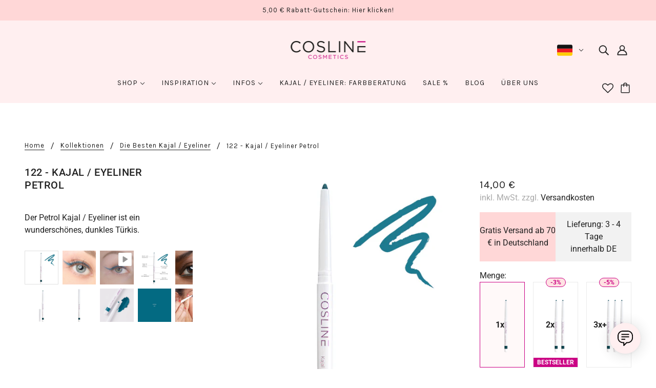

--- FILE ---
content_type: text/html; charset=utf-8
request_url: https://cosline.de/collections/kajal-eyeliner/products/122-kajal-eyeliner-petrol?_pos=6&_fid=2612c30f2&_ss=c
body_size: 86046
content:
<!doctype html>
<html class="no-js" lang="de" dir="ltr">
  <head>
    
<script src="//cosline.de/cdn/shop/files/pandectes-rules.js?v=10138499535563601318"></script>
    
<!-- Google Tag Manager -->
<script>(function(w,d,s,l,i){w[l]=w[l]||[];w[l].push({'gtm.start':
new Date().getTime(),event:'gtm.js'});var f=d.getElementsByTagName(s)[0],
j=d.createElement(s),dl=l!='dataLayer'?'&l='+l:'';j.async=true;j.src=
'https://www.googletagmanager.com/gtm.js?id='+i+dl;f.parentNode.insertBefore(j,f);
})(window,document,'script','dataLayer','GTM-MSRX6FL');</script>
<!-- End Google Tag Manager -->
    
<!-- START Google Ads dynamic remarketing by ondevi.com v1.6 -->



<!-- Global site tag (gtag.js) - Google Analytics -->

<script async src="https://www.googletagmanager.com/gtag/js?id=AW-1065155815"></script>

<script>

window.dataLayer = window.dataLayer || [];

function gtag(){dataLayer.push(arguments);}

gtag('js', new Date());

gtag('config', 'AW-1065155815');gtag('event', 'view_item', { 'items': [{ 'id': 'shopify_DE_6753153646767_40005952503983', 'google_business_vertical': 'retail' }] });</script>



<!-- END Google Ads dynamic remarketing by ondevi.com -->
    
    <meta name="google-site-verification" content="3Y22WUoQs6Z3QUrsrK9uZedgTDxyfxL6EhUZpEnapKo" />
<!-- "snippets/limespot.liquid" was not rendered, the associated app was uninstalled -->
    <!-- Blockshop Theme - Version 8.0.0 by Troop Themes - https://troopthemes.com/ -->
    <meta charset="UTF-8">
    <meta http-equiv="X-UA-Compatible" content="IE=edge,chrome=1">
    <meta name="viewport" content="width=device-width, initial-scale=1.0, maximum-scale=5.0">
    
        
         <meta name="description" content="Kajal / Eyeliner Petrol 122 ist ein wunderschönes dunkles Türkis. Wenn du es etwas kräftiger magst, ist die Farbe perfekt. Bestelle diesen tollen Farbton hier!">
        
    
    
    <script src="https://cdn.ablyft.com/s/71358066.js"></script>
    
    <script src="https://cdnjs.cloudflare.com/ajax/libs/jquery/3.7.1/jquery.min.js" integrity="sha512-v2CJ7UaYy4JwqLDIrZUI/4hqeoQieOmAZNXBeQyjo21dadnwR+8ZaIJVT8EE2iyI61OV8e6M8PP2/4hpQINQ/g==" crossorigin="anonymous"></script>
    
    <link rel="preconnect" href="https://cdn.shopify.com">
    <link rel="preconnect" href="https://fonts.shopifycdn.com">
    <link rel="preconnect" href="https://monorail-edge.shopifysvc.com">
    <link rel="preload" href="//cosline.de/cdn/shop/t/34/assets/theme--critical.css?v=2494974285565802901742204780" as="style">
    <link rel="preload" href="//cosline.de/cdn/shop/t/34/assets/theme--async.css?v=125289864131833337271649844383" as="style">
    <link rel="preload" href="//cosline.de/cdn/shop/t/34/assets/theme-product.css?v=66547453284483019451750837436" as="style">
    <link rel="preload" href="//cosline.de/cdn/shop/t/34/assets/lazysizes.min.js?v=153528224177489928921649844380" as="script">
    <link rel="preload" href="//cosline.de/cdn/shop/t/34/assets/theme.js?v=95694679798856309091755086512" as="script"><link rel="canonical" href="https://cosline.de/products/122-kajal-eyeliner-petrol">
      <link rel="shortcut icon" href="//cosline.de/cdn/shop/files/cosline-favicon-32x32_32x.png?v=1639746930" type="image/png">
      <link rel="apple-touch-icon" href="//cosline.de/cdn/shop/files/cosline-favicon-32x32_180x.png?v=1639746930">
    
    
      <title>Kajal &amp; Eyeliner I Petrol 122 I Dunkler Türkiston I Wisch- &amp; wasserfester Lidstrich I COSLINE | COSLINE Cosmetics</title>
    



  <meta property="og:type" content="product">
  <meta property="og:title" content="122 - Kajal / Eyeliner Petrol">

  
    <meta property="og:image" content="http://cosline.de/cdn/shop/files/cosline-kajal-eyeliner-petrol-122-offen-mit-swiggle-1080x1080_1200x.png?v=1730720864">
    <meta property="og:image:secure_url" content="https://cosline.de/cdn/shop/files/cosline-kajal-eyeliner-petrol-122-offen-mit-swiggle-1080x1080_1200x.png?v=1730720864">
    <meta property="og:image:width" content="1080">
    <meta property="og:image:height" content="1080">
  
    <meta property="og:image" content="http://cosline.de/cdn/shop/files/cosline-kajal-eyeliner-petrol-122-gruenes-auge-1080x1080_1200x.png?v=1727344486">
    <meta property="og:image:secure_url" content="https://cosline.de/cdn/shop/files/cosline-kajal-eyeliner-petrol-122-gruenes-auge-1080x1080_1200x.png?v=1727344486">
    <meta property="og:image:width" content="1080">
    <meta property="og:image:height" content="1080">
  
    <meta property="og:image" content="http://cosline.de/cdn/shop/files/preview_images/6cc886793c164419bcbb933550950128.thumbnail.0000000000_1200x.jpg?v=1749723723">
    <meta property="og:image:secure_url" content="https://cosline.de/cdn/shop/files/preview_images/6cc886793c164419bcbb933550950128.thumbnail.0000000000_1200x.jpg?v=1749723723">
    <meta property="og:image:width" content="">
    <meta property="og:image:height" content="">
  

  <meta
    property="og:price:amount"
    content="14,00"
  >
  <meta property="og:price:currency" content="EUR">

  <meta itemprop="url" content="https://cosline.de/products/122-kajal-eyeliner-petrol" />
  <meta itemprop="name" content="122 - Kajal / Eyeliner Petrol" />
  <meta itemprop="image" content="https://cosline.de/cdn/shop/files/cosline-kajal-eyeliner-petrol-122-offen-mit-swiggle-1080x1080_1000x.png?v=1730720864" />
  <meta itemprop="priceCurrency" content="EUR" />
  
    <link itemprop="availability" href="https://schema.org/InStock" />
  
  
  
  <meta itemprop="price" content="14.0">





<meta property="og:url" content="https://cosline.de/products/122-kajal-eyeliner-petrol">
<meta property="og:site_name" content="COSLINE Cosmetics">
<meta property="og:description" content="Kajal / Eyeliner Petrol 122 ist ein wunderschönes dunkles Türkis. Wenn du es etwas kräftiger magst, ist die Farbe perfekt. Bestelle diesen tollen Farbton hier!">



<meta name="twitter:card" content="summary">
<meta name="twitter:description" content="Kajal / Eyeliner Petrol 122 ist ein wunderschönes dunkles Türkis. Wenn du es etwas kräftiger magst, ist die Farbe perfekt. Bestelle diesen tollen Farbton hier!">


  <meta name="twitter:title" content="122 - Kajal / Eyeliner Petrol">

  
    <meta
      name="twitter:image"
      content="https://cosline.de/cdn/shop/files/cosline-kajal-eyeliner-petrol-122-offen-mit-swiggle-1080x1080_480x.png?v=1730720864"
    >
  

<style>@font-face {
  font-family: Roboto;
  font-weight: 500;
  font-style: normal;
  font-display: swap;
  src: url("//cosline.de/cdn/fonts/roboto/roboto_n5.250d51708d76acbac296b0e21ede8f81de4e37aa.woff2") format("woff2"),
       url("//cosline.de/cdn/fonts/roboto/roboto_n5.535e8c56f4cbbdea416167af50ab0ff1360a3949.woff") format("woff");
}
@font-face {
  font-family: Roboto;
  font-weight: 400;
  font-style: normal;
  font-display: swap;
  src: url("//cosline.de/cdn/fonts/roboto/roboto_n4.2019d890f07b1852f56ce63ba45b2db45d852cba.woff2") format("woff2"),
       url("//cosline.de/cdn/fonts/roboto/roboto_n4.238690e0007583582327135619c5f7971652fa9d.woff") format("woff");
}
@font-face {
  font-family: Karla;
  font-weight: 400;
  font-style: normal;
  font-display: swap;
  src: url("//cosline.de/cdn/fonts/karla/karla_n4.40497e07df527e6a50e58fb17ef1950c72f3e32c.woff2") format("woff2"),
       url("//cosline.de/cdn/fonts/karla/karla_n4.e9f6f9de321061073c6bfe03c28976ba8ce6ee18.woff") format("woff");
}
@font-face {
  font-family: Karla;
  font-weight: 700;
  font-style: normal;
  font-display: swap;
  src: url("//cosline.de/cdn/fonts/karla/karla_n7.4358a847d4875593d69cfc3f8cc0b44c17b3ed03.woff2") format("woff2"),
       url("//cosline.de/cdn/fonts/karla/karla_n7.96e322f6d76ce794f25fa29e55d6997c3fb656b6.woff") format("woff");
}
@font-face {
  font-family: Roboto;
  font-weight: 400;
  font-style: normal;
  font-display: swap;
  src: url("//cosline.de/cdn/fonts/roboto/roboto_n4.2019d890f07b1852f56ce63ba45b2db45d852cba.woff2") format("woff2"),
       url("//cosline.de/cdn/fonts/roboto/roboto_n4.238690e0007583582327135619c5f7971652fa9d.woff") format("woff");
}
@font-face {
  font-family: Roboto;
  font-weight: 700;
  font-style: normal;
  font-display: swap;
  src: url("//cosline.de/cdn/fonts/roboto/roboto_n7.f38007a10afbbde8976c4056bfe890710d51dec2.woff2") format("woff2"),
       url("//cosline.de/cdn/fonts/roboto/roboto_n7.94bfdd3e80c7be00e128703d245c207769d763f9.woff") format("woff");
}
@font-face {
  font-family: Roboto;
  font-weight: 400;
  font-style: italic;
  font-display: swap;
  src: url("//cosline.de/cdn/fonts/roboto/roboto_i4.57ce898ccda22ee84f49e6b57ae302250655e2d4.woff2") format("woff2"),
       url("//cosline.de/cdn/fonts/roboto/roboto_i4.b21f3bd061cbcb83b824ae8c7671a82587b264bf.woff") format("woff");
}
@font-face {
  font-family: Roboto;
  font-weight: 700;
  font-style: italic;
  font-display: swap;
  src: url("//cosline.de/cdn/fonts/roboto/roboto_i7.7ccaf9410746f2c53340607c42c43f90a9005937.woff2") format("woff2"),
       url("//cosline.de/cdn/fonts/roboto/roboto_i7.49ec21cdd7148292bffea74c62c0df6e93551516.woff") format("woff");
}
</style>

<style>
  :root {
    --font--featured-heading--size: 24px;
    --font--section-heading--size: 20px;
    --font--block-heading--size: 16px;
    --font--heading--uppercase: uppercase;
    --font--paragraph--size: 16px;

    --font--heading--family: Roboto, sans-serif;
    --font--heading--weight: 500;
    --font--heading--normal-weight: 400;
    --font--heading--style: normal;

    --font--accent--family: Karla, sans-serif;
    --font--accent--weight: 400;
    --font--accent--style: normal;
    --font--accent--size: 13px;

    --font--paragraph--family: Roboto, sans-serif;
    --font--paragraph--weight: 400;
    --font--paragraph--style: normal;
    --font--bolder-paragraph--weight: 700;
  }
</style><style>
  :root {
    --image--popup: url('//cosline.de/cdn/shopifycloud/storefront/assets/no-image-2048-a2addb12_1200x.gif');

    --color--accent: #ffd7d7;
    --color-text: #212121;
    --color-page-bg: #ffffff;
    --color-badge-bdr: rgba(33, 33, 33, 0.05);
    --color-border: #e0e0e0;
    --color-button: #ffffff;
    --color-button-bg: #212121;
    --color--body--light: #515151;
    --color--alternative: #ffffff;
    --color-header: #212121;
    --color-header-bg: #ffeff0;
    --color-header-bg--transparent: rgba(255, 239, 240, 0);
    --color-header-bg--opaque: rgba(255, 239, 240, 0.95);
    --color-menubar: #212121;
    --color-cart: #272727;
    --color--footer: #212121;
    --bg-color--footer: #ffeff0;
    --color-slider-caption: #212121;
    --color-slider-caption-bg: #ffffff;
    --color-slider-button: #ffffff;
    --color-slider-button-bg: #212121;
    --color-slider-button-hover-bg: ;
    --color-slider-nav: #212121;
    --color-product-slider-bg: ;
    --color-featured-promo-bg: ;
    --color-social-feed-bg: ;
    --color-tabs: #f7f7f7;

    /* shop pay */
    --payment-terms-background-color: #ffffff;
  }
</style><script>
  var theme = theme || {};
  theme.assets = theme.assets || {};
  theme.carousels = theme.carousels || {};
  theme.classes = theme.classes || {};
  theme.local_storage = theme.local_storage || {};
  theme.partials = theme.partials || {};
  theme.popup = theme.popup || {};
  theme.scripts = theme.scripts || {};
  theme.settings = theme.settings || {};
  theme.shop = theme.shop || {};
  theme.swatches = theme.swatches || {};
  theme.translations = theme.translations || {};
  theme.urls = theme.urls || {};

  theme.assets.swipe = '//cosline.de/cdn/shop/t/34/assets/swipe-listener.min.js?v=123039615894270182531649844380';
  theme.assets.masonry = '//cosline.de/cdn/shop/t/34/assets/masonry.min.js?v=153413113355937702121649844380';
  theme.assets.stylesheet = '//cosline.de/cdn/shop/t/34/assets/theme--async.css?v=125289864131833337271649844383';

  theme.scripts.collapsible_tab = false;

  theme.local_storage.collection_view = 'blockshop_collection_view';
  theme.local_storage.recent_products = 'blockshop_recently_viewed_storage';
  theme.local_storage.popup = 'blockshop_popup_storage';

  theme.popup.enabled = false;
  theme.popup.test_mode = false;
  theme.popup.newsletter_enabled = true;
  theme.popup.social_icons_enabled = true;
  theme.popup.show_image_enabled = '' > 0 ? true : false;
  theme.popup.image_link = '';
  theme.popup.seconds_until = 3;
  theme.popup.page_content = '';
  theme.popup.days_until = '7';

  theme.settings.cart_type = 'drawer';
  theme.settings.hover_image_enabled = 'true' == 'true';
  theme.settings.quick_add = 'true' == 'true';

  theme.shop.money_format = "{{amount_with_comma_separator}} €";
  theme.shop.scroll_to_active_item = true;

  theme.translations.add_to_cart = 'Zum Warenkorb hinzufügen!';
  theme.translations.all_items_added = 'Alle Artikel wurden in den Warenkorb gelegt.';
  theme.translations.newsletter_email_blank = 'E-Mail-Feld ist leer';
  theme.translations.out_of_stock = 'Ausverkauft';
  theme.translations.sale = 'Sale';
  theme.translations.size_chart_label = 'Größentabelle';
  theme.translations.unavailable = 'Nicht verfügbar';
  theme.translations.low_in_stock = {
    one: 'Nur noch 1 Stück verfügbar!',
    other: 'Nur noch 2 Stück übrig!'
  };

  theme.urls.all_products_collection = '/collections/all';
  theme.urls.cart = '/cart';
  theme.urls.cart_add = '/cart/add';
  theme.urls.cart_change = '/cart/change';
  theme.urls.product_recommendations = '/recommendations/products';
  theme.urls.search = '/search';
  theme.urls.shop = 'https://cosline.de';

  
    theme.urls.root = '';
  

  





  // LazySizes
  window.lazySizesConfig = window.lazySizesConfig || {};
  window.lazySizesConfig.expand = 1200;
  window.lazySizesConfig.loadMode = 3;
  window.lazySizesConfig.ricTimeout = 50;
</script><script>
      document.documentElement.className = document.documentElement.className.replace('no-js', 'js');
      function onLoadStylesheet() {
        const link = document.querySelector(`link[href="${theme.assets.stylesheet}"]`);
        link.loaded = true;
        link.dispatchEvent(new Event('load'));
      }
    </script>
    <noscript>
      <link href="//cosline.de/cdn/shop/t/34/assets/theme--async.css?v=125289864131833337271649844383" rel="stylesheet">
    </noscript>
    <link href="//cosline.de/cdn/shop/t/34/assets/theme--critical.css?v=2494974285565802901742204780" rel="stylesheet" media="all"/>
    <link
      href="//cosline.de/cdn/shop/t/34/assets/theme--async.css?v=125289864131833337271649844383"
      rel="stylesheet"
      media="print"
      onload="this.media='all';onLoadStylesheet()"
    >
    <style>
      

<style>
  .video-container {
    position: relative;
    padding-bottom: 56.25%; /* 16:9 */
    height: 0;
  }
  .video-container iframe {
    position: absolute;
    top: 0;
    left: 0;
    width: 100%;
    height: 100%;
  }

  /*@media only screen and (max-width: 767px) {
    .featured-grid--body {
        display: block !important;
    }
    .featured-grid--item {
        display: inline-block;
        width: 48%;
        margin: 10px 0;
        padding: 0px;
    }
    .featured-grid--body--container{
    	display: block !important;
    }
    }*/

  .header--mobile {
    padding: 8px 16px;
  }

  @media (max-width: 786px) {
    .product-page--title.mobile {
      display: block;
    }
    .product-page--title.desktop {
      display: none;
    }
  }

  .product-page--title.desktop {
    display: block;
  }

  .product-page--title.mobile {
    display: none;
  }

  .product-page--title[data-mq='small'] {
    margin-top: 10px;
    font-size: 20px;
    text-align: left;
  }

  .product-page--heading[data-mq="small"] {
    padding: 0;
  }

  .product-page--block:not(:first-child) {
    padding: 0;
  }

  .product-page--block[data-block-type='description'],
  .product-page--block[data-block-type='thumbnails'] {
    padding-top: 32px;
  }

  .product-media__arrow-left,
  .product-media__arrow-right {
    display: none;
  }

  .product-form--button-container {
    margin: 0;
    padding: 0;
  }

  .product-form--options {
    margin: 0 0 16px 0; 
  }
  
  .product-form--price-container {
    display: flex;
    padding: 0;
  }

  .product-form--promotion {
    display: grid;
    grid-template-columns: 50% 50%;
    align-items: center;
    width: 100%;
    background-color: var(--color--accent);
    margin: 16px 0 16px 0;
  }
  
  .product-form--promotion p {
    margin: 0;
    text-align: center;
  }

  .product-form--add-to-cart {
    cursor: pointer;
    width: 100%;
    height: 48px;
    background-color: black;
    color: white;
    text-transform: none;
    display: flex;
    align-items: center;
    justify-content: center;
    background-color: #C71585 !important;
    font-family: var(--font--paragraph--family);
    font-weight: 500;
  }

  .delivery-time--text {
    background-color: #f2f2f2;
    text-align: center;
    padding: 12px 8px;
  }

  .featured-product-page--root .product-form--promotion {
    margin: 16px 0;
  }

  .wishlisthero-product-page-button-container button {
    padding: 0 !important;
  }

  div[id*="loox_reviews_loox_snippets_widget"] {
    margin: 0 0 20px 0;
  }

  @media only screen and (max-width: 767px) {
    .product-media--root[data-direction=row] .product-media--thumbs[data-mobile-columns="4"] {
      padding: 10px 16px;
    }
  }

  @media (max-width: 768px) {
    .product-form--taxes {
      margin-left: 15px;
      display: inline-block;
    }

    .product-page--thumbs {
      background-color: #f2f2f2;
      padding-top: 0 !important;
      margin-left: -16px;
      margin-right: -16px;
    }

    .product-media--root > * {
      padding: 16px;
    }

    .product-media--thumb {
      width: 90px;
      height: 90px;
    }

    .product-media--thumbs {
      overflow-x: auto;
      display: flex;
      scrollbar-width: none;
    }

    .product-page--right-column .product-form--price-container {
      align-items: normal !important;
      display: flex;
      flex-direction: column;
      gap: 11px;
      padding: 0;
    }

    .product-page--right-column .product-form--price-wrapper .product-form--price.test-price {
      font-size: 20px !important;
    }

    .product-media__arrow-left {
      display: block;
      transform: rotate(90deg);
      position: absolute;
      left: 0;
      top: 50%;
      height: calc(14px + 40px);
      width: calc(24px + 40px);
      padding: 20px;
      margin-left: 16px;
    }

    .product-media__arrow-right {
      display: block;
      transform: rotate(-90deg);
      position: absolute;
      right: 0;
      top: 50%;
      height: calc(14px + 40px);
      width: calc(24px + 40px);
      padding: 20px;
      margin-right: 16px;
    }

    .product-form--promotion {
      margin: 0;
    }

    .featured-product-page--root .product-page--heading {
      display: flex;
      gap: 16px;
      flex-direction: column-reverse;
    }

    .featured-product-page--root .product-page--heading h2 {
      padding-bottom: 0;
    }

    .featured-product-page--root .product-form--promotion {
      margin: 16px 0;
    }
  }

  @media (max-width: 600px) {
    .product-media--wrapper {
      margin: -32px -16px -7px -16px;
      max-width: 110% !important;
    }
  }

  @media (max-width: 1200px) {
    body:not(.template--index) .product-page--root .product-form--button-container {
      background: #fff;
      position: fixed;
      bottom: 0;
      left: 0;
      display: flex;
      align-items: center;
      width: 100%;
      height: 70px;
      padding: 5px 10px;
      box-shadow: 0px -4px 4px rgba(0, 0, 0, 0.5);

      z-index: 9050;
    }
    .product-page--root .product-form--button-container {
      margin: 0;
    }
  }

.template--page .product-media--wrapper[data-media-type=image] {
    max-width: 100%;
    width: 100% !important;
}
</style>

    </style>

    <link href="//cosline.de/cdn/shop/t/34/assets/as-cl-0033.css?v=117234735161148824901757665353" rel="stylesheet" media="all"/>
    <link href="//cosline.de/cdn/shop/t/34/assets/as-cl-0038.css?v=121998606006653719241755087016" rel="stylesheet" media="all"/>
    <link href="//cosline.de/cdn/shop/t/34/assets/as-cl-0050.css?v=182911036810190159841748433149" rel="stylesheet" media="all"/>
    <link href="//cosline.de/cdn/shop/t/34/assets/as-cl-0053.css?v=169745580163132665921755504770" rel="stylesheet" media="all"/>
    <link href="//cosline.de/cdn/shop/t/34/assets/as-cl-0054.css?v=169342001455033979831752488167" rel="stylesheet" media="all"/>
    <link href="//cosline.de/cdn/shop/t/34/assets/as-cl-8381.css?v=171096478169632926551755244184" rel="stylesheet" media="all"/>
    <link href="//cosline.de/cdn/shop/t/34/assets/as-cl-8436.css?v=101943266954080093741754983775" rel="stylesheet" media="all"/>

    
    <script src="//cosline.de/cdn/shop/t/34/assets/lazysizes.min.js?v=153528224177489928921649844380" async="async"></script>
    <script src="//cosline.de/cdn/shop/t/34/assets/theme.js?v=95694679798856309091755086512" defer="defer"></script>
    

    <script src="//cosline.de/cdn/shop/t/34/assets/as-cl-8381.js?v=118203812251380782981755245687" defer="defer"></script>

    






<script>window.performance && window.performance.mark && window.performance.mark('shopify.content_for_header.start');</script><meta name="google-site-verification" content="3Y22WUoQs6Z3QUrsrK9uZedgTDxyfxL6EhUZpEnapKo">
<meta name="google-site-verification" content="JjMZ7XuXkWvor1ndUUa9sHVREDtEbuK4sOjrh1Fv5pg">
<meta id="shopify-digital-wallet" name="shopify-digital-wallet" content="/54418866351/digital_wallets/dialog">
<meta name="shopify-checkout-api-token" content="5a4128e12efd99e0c7774511970eacad">
<meta id="in-context-paypal-metadata" data-shop-id="54418866351" data-venmo-supported="false" data-environment="production" data-locale="de_DE" data-paypal-v4="true" data-currency="EUR">
<link rel="alternate" hreflang="x-default" href="https://cosline.de/products/122-kajal-eyeliner-petrol">
<link rel="alternate" hreflang="de-DE" href="https://cosline.de/products/122-kajal-eyeliner-petrol">
<link rel="alternate" hreflang="en-DE" href="https://cosline.de/en/products/122-kajal-eyeliner-petrol">
<link rel="alternate" type="application/json+oembed" href="https://cosline.de/products/122-kajal-eyeliner-petrol.oembed">
<script async="async" src="/checkouts/internal/preloads.js?locale=de-DE"></script>
<script id="apple-pay-shop-capabilities" type="application/json">{"shopId":54418866351,"countryCode":"DE","currencyCode":"EUR","merchantCapabilities":["supports3DS"],"merchantId":"gid:\/\/shopify\/Shop\/54418866351","merchantName":"COSLINE Cosmetics","requiredBillingContactFields":["postalAddress","email"],"requiredShippingContactFields":["postalAddress","email"],"shippingType":"shipping","supportedNetworks":["visa","masterCard","amex"],"total":{"type":"pending","label":"COSLINE Cosmetics","amount":"1.00"},"shopifyPaymentsEnabled":true,"supportsSubscriptions":true}</script>
<script id="shopify-features" type="application/json">{"accessToken":"5a4128e12efd99e0c7774511970eacad","betas":["rich-media-storefront-analytics"],"domain":"cosline.de","predictiveSearch":true,"shopId":54418866351,"locale":"de"}</script>
<script>var Shopify = Shopify || {};
Shopify.shop = "cosline-cosmetics.myshopify.com";
Shopify.locale = "de";
Shopify.currency = {"active":"EUR","rate":"1.0"};
Shopify.country = "DE";
Shopify.theme = {"name":"master--cosline-cosmetics.myshopify.com","id":129775206575,"schema_name":"Blockshop","schema_version":"8.0.0","theme_store_id":null,"role":"main"};
Shopify.theme.handle = "null";
Shopify.theme.style = {"id":null,"handle":null};
Shopify.cdnHost = "cosline.de/cdn";
Shopify.routes = Shopify.routes || {};
Shopify.routes.root = "/";</script>
<script type="module">!function(o){(o.Shopify=o.Shopify||{}).modules=!0}(window);</script>
<script>!function(o){function n(){var o=[];function n(){o.push(Array.prototype.slice.apply(arguments))}return n.q=o,n}var t=o.Shopify=o.Shopify||{};t.loadFeatures=n(),t.autoloadFeatures=n()}(window);</script>
<script id="shop-js-analytics" type="application/json">{"pageType":"product"}</script>
<script defer="defer" async type="module" src="//cosline.de/cdn/shopifycloud/shop-js/modules/v2/client.init-shop-cart-sync_e98Ab_XN.de.esm.js"></script>
<script defer="defer" async type="module" src="//cosline.de/cdn/shopifycloud/shop-js/modules/v2/chunk.common_Pcw9EP95.esm.js"></script>
<script defer="defer" async type="module" src="//cosline.de/cdn/shopifycloud/shop-js/modules/v2/chunk.modal_CzmY4ZhL.esm.js"></script>
<script type="module">
  await import("//cosline.de/cdn/shopifycloud/shop-js/modules/v2/client.init-shop-cart-sync_e98Ab_XN.de.esm.js");
await import("//cosline.de/cdn/shopifycloud/shop-js/modules/v2/chunk.common_Pcw9EP95.esm.js");
await import("//cosline.de/cdn/shopifycloud/shop-js/modules/v2/chunk.modal_CzmY4ZhL.esm.js");

  window.Shopify.SignInWithShop?.initShopCartSync?.({"fedCMEnabled":true,"windoidEnabled":true});

</script>
<script>(function() {
  var isLoaded = false;
  function asyncLoad() {
    if (isLoaded) return;
    isLoaded = true;
    var urls = ["https:\/\/loox.io\/widget\/VkW8b8kkq5\/loox.1622537957968.js?shop=cosline-cosmetics.myshopify.com","\/\/www.powr.io\/powr.js?powr-token=cosline-cosmetics.myshopify.com\u0026external-type=shopify\u0026shop=cosline-cosmetics.myshopify.com","https:\/\/wishlisthero-assets.revampco.com\/store-front\/bundle2.js?shop=cosline-cosmetics.myshopify.com","https:\/\/cdn.hello-charles.com\/charles-satellite\/1.x\/charles-snippet.js?proxy_vendor=shopify\u0026universe_uri=https:\/\/cosline-cosmetics.hello-charles.com\u0026script_id=67146f12-b279-44d8-990e-ed44e510913c\u0026shop=cosline-cosmetics.myshopify.com","https:\/\/cdn.nfcube.com\/instafeed-736707f15a3e5cc0023ea84c44d6fe90.js?shop=cosline-cosmetics.myshopify.com","https:\/\/wishlisthero-assets.revampco.com\/store-front\/bundle2.js?shop=cosline-cosmetics.myshopify.com","https:\/\/wishlisthero-assets.revampco.com\/store-front\/bundle2.js?shop=cosline-cosmetics.myshopify.com","https:\/\/wishlisthero-assets.revampco.com\/store-front\/bundle2.js?shop=cosline-cosmetics.myshopify.com","https:\/\/wishlisthero-assets.revampco.com\/store-front\/bundle2.js?shop=cosline-cosmetics.myshopify.com","\/\/cdn.shopify.com\/proxy\/dbbf2750248eebe86c281f4505c1412a781c89f00ad34d405f9ab170aa9e7b10\/api.goaffpro.com\/loader.js?shop=cosline-cosmetics.myshopify.com\u0026sp-cache-control=cHVibGljLCBtYXgtYWdlPTkwMA"];
    for (var i = 0; i < urls.length; i++) {
      var s = document.createElement('script');
      s.type = 'text/javascript';
      s.async = true;
      s.src = urls[i];
      var x = document.getElementsByTagName('script')[0];
      x.parentNode.insertBefore(s, x);
    }
  };
  if(window.attachEvent) {
    window.attachEvent('onload', asyncLoad);
  } else {
    window.addEventListener('load', asyncLoad, false);
  }
})();</script>
<script id="__st">var __st={"a":54418866351,"offset":3600,"reqid":"a32f348d-6376-4375-ad41-6b893b3950f4-1769048826","pageurl":"cosline.de\/collections\/kajal-eyeliner\/products\/122-kajal-eyeliner-petrol?_pos=6\u0026_fid=2612c30f2\u0026_ss=c","u":"6373119249b6","p":"product","rtyp":"product","rid":6753153646767};</script>
<script>window.ShopifyPaypalV4VisibilityTracking = true;</script>
<script id="captcha-bootstrap">!function(){'use strict';const t='contact',e='account',n='new_comment',o=[[t,t],['blogs',n],['comments',n],[t,'customer']],c=[[e,'customer_login'],[e,'guest_login'],[e,'recover_customer_password'],[e,'create_customer']],r=t=>t.map((([t,e])=>`form[action*='/${t}']:not([data-nocaptcha='true']) input[name='form_type'][value='${e}']`)).join(','),a=t=>()=>t?[...document.querySelectorAll(t)].map((t=>t.form)):[];function s(){const t=[...o],e=r(t);return a(e)}const i='password',u='form_key',d=['recaptcha-v3-token','g-recaptcha-response','h-captcha-response',i],f=()=>{try{return window.sessionStorage}catch{return}},m='__shopify_v',_=t=>t.elements[u];function p(t,e,n=!1){try{const o=window.sessionStorage,c=JSON.parse(o.getItem(e)),{data:r}=function(t){const{data:e,action:n}=t;return t[m]||n?{data:e,action:n}:{data:t,action:n}}(c);for(const[e,n]of Object.entries(r))t.elements[e]&&(t.elements[e].value=n);n&&o.removeItem(e)}catch(o){console.error('form repopulation failed',{error:o})}}const l='form_type',E='cptcha';function T(t){t.dataset[E]=!0}const w=window,h=w.document,L='Shopify',v='ce_forms',y='captcha';let A=!1;((t,e)=>{const n=(g='f06e6c50-85a8-45c8-87d0-21a2b65856fe',I='https://cdn.shopify.com/shopifycloud/storefront-forms-hcaptcha/ce_storefront_forms_captcha_hcaptcha.v1.5.2.iife.js',D={infoText:'Durch hCaptcha geschützt',privacyText:'Datenschutz',termsText:'Allgemeine Geschäftsbedingungen'},(t,e,n)=>{const o=w[L][v],c=o.bindForm;if(c)return c(t,g,e,D).then(n);var r;o.q.push([[t,g,e,D],n]),r=I,A||(h.body.append(Object.assign(h.createElement('script'),{id:'captcha-provider',async:!0,src:r})),A=!0)});var g,I,D;w[L]=w[L]||{},w[L][v]=w[L][v]||{},w[L][v].q=[],w[L][y]=w[L][y]||{},w[L][y].protect=function(t,e){n(t,void 0,e),T(t)},Object.freeze(w[L][y]),function(t,e,n,w,h,L){const[v,y,A,g]=function(t,e,n){const i=e?o:[],u=t?c:[],d=[...i,...u],f=r(d),m=r(i),_=r(d.filter((([t,e])=>n.includes(e))));return[a(f),a(m),a(_),s()]}(w,h,L),I=t=>{const e=t.target;return e instanceof HTMLFormElement?e:e&&e.form},D=t=>v().includes(t);t.addEventListener('submit',(t=>{const e=I(t);if(!e)return;const n=D(e)&&!e.dataset.hcaptchaBound&&!e.dataset.recaptchaBound,o=_(e),c=g().includes(e)&&(!o||!o.value);(n||c)&&t.preventDefault(),c&&!n&&(function(t){try{if(!f())return;!function(t){const e=f();if(!e)return;const n=_(t);if(!n)return;const o=n.value;o&&e.removeItem(o)}(t);const e=Array.from(Array(32),(()=>Math.random().toString(36)[2])).join('');!function(t,e){_(t)||t.append(Object.assign(document.createElement('input'),{type:'hidden',name:u})),t.elements[u].value=e}(t,e),function(t,e){const n=f();if(!n)return;const o=[...t.querySelectorAll(`input[type='${i}']`)].map((({name:t})=>t)),c=[...d,...o],r={};for(const[a,s]of new FormData(t).entries())c.includes(a)||(r[a]=s);n.setItem(e,JSON.stringify({[m]:1,action:t.action,data:r}))}(t,e)}catch(e){console.error('failed to persist form',e)}}(e),e.submit())}));const S=(t,e)=>{t&&!t.dataset[E]&&(n(t,e.some((e=>e===t))),T(t))};for(const o of['focusin','change'])t.addEventListener(o,(t=>{const e=I(t);D(e)&&S(e,y())}));const B=e.get('form_key'),M=e.get(l),P=B&&M;t.addEventListener('DOMContentLoaded',(()=>{const t=y();if(P)for(const e of t)e.elements[l].value===M&&p(e,B);[...new Set([...A(),...v().filter((t=>'true'===t.dataset.shopifyCaptcha))])].forEach((e=>S(e,t)))}))}(h,new URLSearchParams(w.location.search),n,t,e,['guest_login'])})(!0,!0)}();</script>
<script integrity="sha256-4kQ18oKyAcykRKYeNunJcIwy7WH5gtpwJnB7kiuLZ1E=" data-source-attribution="shopify.loadfeatures" defer="defer" src="//cosline.de/cdn/shopifycloud/storefront/assets/storefront/load_feature-a0a9edcb.js" crossorigin="anonymous"></script>
<script data-source-attribution="shopify.dynamic_checkout.dynamic.init">var Shopify=Shopify||{};Shopify.PaymentButton=Shopify.PaymentButton||{isStorefrontPortableWallets:!0,init:function(){window.Shopify.PaymentButton.init=function(){};var t=document.createElement("script");t.src="https://cosline.de/cdn/shopifycloud/portable-wallets/latest/portable-wallets.de.js",t.type="module",document.head.appendChild(t)}};
</script>
<script data-source-attribution="shopify.dynamic_checkout.buyer_consent">
  function portableWalletsHideBuyerConsent(e){var t=document.getElementById("shopify-buyer-consent"),n=document.getElementById("shopify-subscription-policy-button");t&&n&&(t.classList.add("hidden"),t.setAttribute("aria-hidden","true"),n.removeEventListener("click",e))}function portableWalletsShowBuyerConsent(e){var t=document.getElementById("shopify-buyer-consent"),n=document.getElementById("shopify-subscription-policy-button");t&&n&&(t.classList.remove("hidden"),t.removeAttribute("aria-hidden"),n.addEventListener("click",e))}window.Shopify?.PaymentButton&&(window.Shopify.PaymentButton.hideBuyerConsent=portableWalletsHideBuyerConsent,window.Shopify.PaymentButton.showBuyerConsent=portableWalletsShowBuyerConsent);
</script>
<script data-source-attribution="shopify.dynamic_checkout.cart.bootstrap">document.addEventListener("DOMContentLoaded",(function(){function t(){return document.querySelector("shopify-accelerated-checkout-cart, shopify-accelerated-checkout")}if(t())Shopify.PaymentButton.init();else{new MutationObserver((function(e,n){t()&&(Shopify.PaymentButton.init(),n.disconnect())})).observe(document.body,{childList:!0,subtree:!0})}}));
</script>
<link id="shopify-accelerated-checkout-styles" rel="stylesheet" media="screen" href="https://cosline.de/cdn/shopifycloud/portable-wallets/latest/accelerated-checkout-backwards-compat.css" crossorigin="anonymous">
<style id="shopify-accelerated-checkout-cart">
        #shopify-buyer-consent {
  margin-top: 1em;
  display: inline-block;
  width: 100%;
}

#shopify-buyer-consent.hidden {
  display: none;
}

#shopify-subscription-policy-button {
  background: none;
  border: none;
  padding: 0;
  text-decoration: underline;
  font-size: inherit;
  cursor: pointer;
}

#shopify-subscription-policy-button::before {
  box-shadow: none;
}

      </style>
<script id="snippets-script" data-snippets="as-cl-0053" defer="defer" src="//cosline.de/cdn/shop/t/34/compiled_assets/snippet-scripts.js?v=37050"></script>
<script>window.performance && window.performance.mark && window.performance.mark('shopify.content_for_header.end');</script>
  
	<script>var loox_global_hash = '1768995095178';</script><style>.loox-reviews-default { max-width: 1200px; margin: 0 auto; }.loox-rating .loox-icon { color:#272727; }
:root { --lxs-rating-icon-color: #272727; }</style>

<!-- Font icon for header icons -->
<link href="https://wishlisthero-assets.revampco.com/safe-icons/css/wishlisthero-icons.css" rel="stylesheet"/>
<!-- Style for floating buttons and others -->
<style type="text/css">
    .wishlisthero-floating {
        position: absolute;
          right:5px;
        top: 5px;
        z-index: 23;
        border-radius: 100%;
    }

    .wishlisthero-floating:hover {
        background-color: rgba(0, 0, 0, 0.05);
    }

    .wishlisthero-floating button {
        font-size: 20px !important;
        width: 40px !important;
        padding: 0.125em 0 0 !important;
    }

    .wishlist-hero-header-icon{
        position: relative !important;
        left: 5px;
        top:4px;
    }
  
.MuiTypography-body2 ,.MuiTypography-body1 ,.MuiTypography-caption ,.MuiTypography-button ,.MuiTypography-h1 ,.MuiTypography-h2 ,.MuiTypography-h3 ,.MuiTypography-h4 ,.MuiTypography-h5 ,.MuiTypography-h6 ,.MuiTypography-subtitle1 ,.MuiTypography-subtitle2 ,.MuiTypography-overline , MuiButton-root,  .MuiCardHeader-title a{
     font-family: inherit !important; /*Roboto, Helvetica, Arial, sans-serif;*/
}
.MuiTypography-h1 , .MuiTypography-h2 , .MuiTypography-h3 , .MuiTypography-h4 , .MuiTypography-h5 , .MuiTypography-h6 ,  .MuiCardHeader-title a{
     font-family: ,  !important;
     font-family: ,  !important;
     font-family: ,  !important;
     font-family: ,  !important;
}

    /****************************************************************************************/
    /* For some theme shared view need some spacing */
    /*
    #wishlist-hero-shared-list-view {
  margin-top: 15px;
  margin-bottom: 15px;
}
#wishlist-hero-shared-list-view h1 {
  padding-left: 5px;
}

#wishlisthero-product-page-button-container {
  padding-top: 15px;
}
*/
    /****************************************************************************************/
    /* #wishlisthero-product-page-button-container button {
  padding-left: 1px !important;
} */
    /****************************************************************************************/
    /* Customize the indicator when wishlist has items AND the normal indicator not working */
/*     span.wishlist-hero-items-count {

  top: 0px;
  right: -6px;



}

@media screen and (max-width: 749px){
.wishlisthero-product-page-button-container{
width:100%
}
.wishlisthero-product-page-button-container button{
 margin-left:auto !important; margin-right: auto !important;
}
}
@media screen and (max-width: 749px) {
span.wishlist-hero-items-count {
top: 10px;
right: 3px;
}
}*/
</style>
<script>window.wishlisthero_cartDotClasses=['site-header__cart-count', 'is-visible'];</script>
 <script type='text/javascript'>try{
   window.WishListHero_setting = {"ButtonColor":"rgba( 197,23,135)","IconColor":"rgba(255, 255, 255, 1)","IconType":"Heart","ButtonTextBeforeAdding":"Meiner Wunschliste hinzufügen","ButtonTextAfterAdding":"Meiner Wunschliste hinzugefügt","AnimationAfterAddition":"Fade in","ButtonTextAddToCart":"In den Warenkorb legen","ButtonTextOutOfStock":"Momentan leider nicht lieferbar","ButtonTextAddAllToCart":"Alle Produkte in den Warenkorb legen","ButtonTextRemoveAllToCart":"Alle Produkte von der Wunschliste entfernen","AddedProductNotificationText":"Produkt erfolgreich meiner Wunschliste hinzugefügt","AddedProductToCartNotificationText":"Produkt erfolgreich dem Warenkorb hinzugefügt","ViewCartLinkText":"Meinen Warenkorb ansehen","SharePopup_TitleText":"Meine Wunschliste teilen","SharePopup_shareBtnText":"Teilen","SharePopup_shareHederText":"Teilen auf Social Media","SharePopup_shareCopyText":"Oder kopiere meinen Wunschlisten - Link","SharePopup_shareCancelBtnText":"Abbrechen","SharePopup_shareCopyBtnText":"Kopieren","SendEMailPopup_BtnText":"E-mail senden","SendEMailPopup_FromText":"an Name","SendEMailPopup_ToText":"an E-Mail","SendEMailPopup_BodyText":"Text","SendEMailPopup_SendBtnText":"Senden","SendEMailPopup_TitleText":"Sende meine Wunschliste per E-Mail","AddProductMessageText":"Alle Produkte in den Warenkorb legen?","RemoveProductMessageText":"Dieses Produkt von der Wunschliste entfernen?","RemoveAllProductMessageText":"Alle diese Produkte von der Wunschliste entfernen?","RemovedProductNotificationText":"Produkt wurde erfolgreich von der Wunschliste entfernt","AddAllOutOfStockProductNotificationText":"Ups, das ging schief... versuche es bitte erneut","RemovePopupOkText":"Ok","RemovePopup_HeaderText":"Bist du dir sicher?","ViewWishlistText":"Meine Wunschliste ansehen","EmptyWishlistText":"Keine Produkte in meiner Wunschliste vorhanden","BuyNowButtonText":"Jetzt kaufen","BuyNowButtonColor":"rgb(144, 86, 162)","BuyNowTextButtonColor":"rgb(255, 255, 255)","Wishlist_Title":"Meine Wunschliste","WishlistHeaderTitleAlignment":"Center","WishlistProductImageSize":"Larger","PriceColor":"rgba(0, 0, 0, 1)","HeaderFontSize":"30","PriceFontSize":"18","ProductNameFontSize":"16","LaunchPointType":"header_menu","DisplayWishlistAs":"popup_window","DisplayButtonAs":"text_with_icon","PopupSize":"xl","HideAddToCartButton":false,"NoRedirectAfterAddToCart":false,"DisableGuestCustomer":true,"LoginPopupContent":"Bitte logge dich ein, um deine Wunschliste auf anderen Geräten auch zur Verfügung zu haben","LoginPopupLoginBtnText":"Login","LoginPopupContentFontSize":"20","NotificationPopupPosition":"right","WishlistButtonTextColor":"rgba(255, 255, 255, 1)","EnableRemoveFromWishlistAfterAddButtonText":"Von meiner Wunschliste entfernen","_id":"63451ae3a65c5c21fc39ca99","EnableCollection":false,"EnableShare":true,"RemovePowerBy":true,"EnableFBPixel":false,"DisapleApp":false,"FloatPointPossition":"right","HeartStateToggle":true,"HeaderMenuItemsIndicator":true,"EnableRemoveFromWishlistAfterAdd":true,"ShareViaEmailSubject":"Wunschliste von  ##wishlist_hero_share_email_customer_name##","IconTypeNum":"1","SendEMailPopup_SendNotificationText":"E-Mail wurde erfolgreich versendet!","SharePopup_shareCopiedText":"kopiert ","ThrdParty_Trans_active":false,"Shop":"cosline-cosmetics.myshopify.com","shop":"cosline-cosmetics.myshopify.com","Status":"Active","Plan":"GOLD"};  
  }catch(e){ console.error('Error loading config',e); } </script>



    
 
<script type="text/javascript">
    (function(c,l,a,r,i,t,y){
        c[a]=c[a]||function(){(c[a].q=c[a].q||[]).push(arguments)};
        t=l.createElement(r);t.async=1;t.src="https://www.clarity.ms/tag/"+i;
        y=l.getElementsByTagName(r)[0];y.parentNode.insertBefore(t,y);
    })(window, document, "clarity", "script", "lnnsfpkvfs");
</script> 


    

    
    <link href="//cosline.de/cdn/shop/t/34/assets/theme-product.css?v=66547453284483019451750837436" rel="stylesheet" media="all">

    
<!-- BEGIN app block: shopify://apps/mable/blocks/inject-log-script/369b4fed-dc17-45bb-b0b6-5cf0837c7ccb -->



<script>
  localStorage.setItem('wtag_shp_mkt', JSON.stringify({
        handle: 'de',
        id: '1941143727',
        region: 'Deutschland',
  }));
  localStorage.setItem('wtag_shp_ext_id', 'AL2ZKcUNwZUZYbnlBU__12634813005945594690');
</script>

<script type='text/javascript' id='wgs-wrapper-prod'>(()=>{var e="/apps/m2/static2/wtag-shpfy.js?uid=cosline-cosmetics.myshopify.com",t="wgs-script-prod";function r(e,t){if(!document.getElementById(t)){var r=document.createElement("script");r.src=e,r.id=t,r.async=!0,r.type="text/javascript",document.head.appendChild(r)}}var a="wgs_cpx_loaded_prod";function n(){var e;return"true"===(localStorage.getItem(a)||"false")}if(n())localStorage.removeItem(a),r(e,t);else var i=setInterval(()=>{n()&&(clearInterval(i),localStorage.removeItem(a),r(e,t))},200)})();</script>
<!-- END app block --><!-- BEGIN app block: shopify://apps/pandectes-gdpr/blocks/banner/58c0baa2-6cc1-480c-9ea6-38d6d559556a -->
  
    
      <!-- TCF is active, scripts are loaded above -->
      
        <script>
          if (!window.PandectesRulesSettings) {
            window.PandectesRulesSettings = {"store":{"id":54418866351,"adminMode":false,"headless":false,"storefrontRootDomain":"","checkoutRootDomain":"","storefrontAccessToken":""},"banner":{"revokableTrigger":true,"cookiesBlockedByDefault":"7","hybridStrict":false,"isActive":true},"geolocation":{"auOnly":false,"brOnly":false,"caOnly":false,"chOnly":false,"euOnly":false,"jpOnly":false,"nzOnly":false,"thOnly":false,"zaOnly":false,"canadaOnly":false,"globalVisibility":true},"blocker":{"isActive":true,"googleConsentMode":{"isActive":true,"id":"","analyticsId":"","adwordsId":"","adStorageCategory":4,"analyticsStorageCategory":2,"functionalityStorageCategory":1,"personalizationStorageCategory":1,"securityStorageCategory":0,"customEvent":false,"redactData":false,"urlPassthrough":false,"dataLayerProperty":"dataLayer","waitForUpdate":500,"useNativeChannel":true,"debugMode":false},"facebookPixel":{"isActive":false,"id":"","ldu":false},"microsoft":{"isActive":false,"uetTags":""},"rakuten":{"isActive":false,"cmp":false,"ccpa":false},"gpcIsActive":true,"klaviyoIsActive":false,"defaultBlocked":7,"patterns":{"whiteList":[],"blackList":{"1":["youtube"],"2":["clarity.ms"],"4":["bat.bing.com","s.pinimg.com/ct/core.js|s.pinimg.com/ct/lib","analytics.tiktok.com/i18n/pixel","googleads.g.doubleclick.net","intg.snapchat.com/shopify/shopify-scevent-init.js","static.klaviyo.com|www.klaviyo.com|static-tracking.klaviyo.com|a.klaviyo.com","shipscout.app","connect.facebook.net","wgs.bundle"],"8":[]},"iframesWhiteList":[],"iframesBlackList":{"1":["www.youtube.com|www.youtube-nocookie.com"],"2":[],"4":[],"8":[]},"beaconsWhiteList":[],"beaconsBlackList":{"1":[],"2":[],"4":[],"8":[]}}}};
            const rulesScript = document.createElement('script');
            window.PandectesRulesSettings.auto = true;
            rulesScript.src = "https://cdn.shopify.com/extensions/019be129-2324-7a66-8e6c-b9c5584f3b64/gdpr-240/assets/pandectes-rules.js";
            const firstChild = document.head.firstChild;
            document.head.insertBefore(rulesScript, firstChild);
          }
        </script>
      
      <script>
        
          window.PandectesSettings = {"store":{"id":54418866351,"plan":"enterprise","theme":"master--cosline-cosmetics.myshopify.com","primaryLocale":"de","adminMode":false,"headless":false,"storefrontRootDomain":"","checkoutRootDomain":"","storefrontAccessToken":""},"tsPublished":1750682027,"declaration":{"declDays":"","declName":"","declPath":"Pfad","declType":"","isActive":false,"showType":true,"declHours":"","declYears":"","declDomain":"","declMonths":"","declMinutes":"","declPurpose":"","declSeconds":"","declSession":"","showPurpose":true,"declProvider":"","showProvider":true,"declIntroText":"\n\n","declRetention":"","declFirstParty":"","declThirdParty":"","showDateGenerated":true},"language":{"unpublished":[],"languageMode":"Single","fallbackLanguage":"de","languageDetection":"locale","languagesSupported":[]},"texts":{"managed":{"headerText":{"de":"Wir respektieren deine Privatsphäre"},"consentText":{"de":"Wir verwenden Cookies. Viele sind notwendig, um die Website und ihre Funktionen zu betreiben, andere sind für statistische oder Marketingzwecke (personalisierte Werbung). Du kannst nur individuelle Cookie Einstellungen unter \"Einstellungen\" wählen. Für das bestmögliche Nutzungserlebnis klicke auf „Annehmen“. \nDie Erhebung, Weitergabe und Nutzung personenbezogener Daten kann zur Personalisierung von Werbung verwendet werden.\nWie Google personenbezogene Daten verwendet: https://business.safety.google/privacy/"},"linkText":{"de":"Mehr erfahren"},"imprintText":{"de":"Impressum"},"googleLinkText":{"de":"Googles Datenschutzbestimmungen"},"allowButtonText":{"de":"Annehmen"},"denyButtonText":{"de":"Ablehnen"},"dismissButtonText":{"de":"Okay"},"leaveSiteButtonText":{"de":"Diese Seite verlassen"},"preferencesButtonText":{"de":"Einstellungen"},"cookiePolicyText":{"de":"Cookie-Richtlinie"},"preferencesPopupTitleText":{"de":"Einwilligungseinstellungen verwalten"},"preferencesPopupIntroText":{"de":"Wir verwenden Cookies, um die Funktionalität der Website zu optimieren, die Leistung zu analysieren und Ihnen ein personalisiertes Erlebnis zu bieten. Einige Cookies sind für den ordnungsgemäßen Betrieb der Website unerlässlich. Diese Cookies können nicht deaktiviert werden. In diesem Fenster können Sie Ihre Präferenzen für Cookies verwalten."},"preferencesPopupSaveButtonText":{"de":"Auswahl speichern"},"preferencesPopupCloseButtonText":{"de":"Schließen"},"preferencesPopupAcceptAllButtonText":{"de":"Alles Akzeptieren"},"preferencesPopupRejectAllButtonText":{"de":"Alles ablehnen"},"cookiesDetailsText":{"de":"Cookie-Details"},"preferencesPopupAlwaysAllowedText":{"de":"Immer erlaubt"},"accessSectionParagraphText":{"de":"Sie haben das Recht, jederzeit auf Ihre Daten zuzugreifen."},"accessSectionTitleText":{"de":"Datenübertragbarkeit"},"accessSectionAccountInfoActionText":{"de":"persönliche Daten"},"accessSectionDownloadReportActionText":{"de":"Alle Daten anfordern"},"accessSectionGDPRRequestsActionText":{"de":"Anfragen betroffener Personen"},"accessSectionOrdersRecordsActionText":{"de":"Aufträge"},"rectificationSectionParagraphText":{"de":"Sie haben das Recht, die Aktualisierung Ihrer Daten zu verlangen, wann immer Sie dies für angemessen halten."},"rectificationSectionTitleText":{"de":"Datenberichtigung"},"rectificationCommentPlaceholder":{"de":"Beschreiben Sie, was Sie aktualisieren möchten"},"rectificationCommentValidationError":{"de":"Kommentar ist erforderlich"},"rectificationSectionEditAccountActionText":{"de":"Aktualisierung anfordern"},"erasureSectionTitleText":{"de":"Recht auf Löschung"},"erasureSectionParagraphText":{"de":"Sie haben das Recht, die Löschung aller Ihrer Daten zu verlangen. Danach können Sie nicht mehr auf Ihr Konto zugreifen."},"erasureSectionRequestDeletionActionText":{"de":"Löschung personenbezogener Daten anfordern"},"consentDate":{"de":"Zustimmungsdatum"},"consentId":{"de":"Einwilligungs-ID"},"consentSectionChangeConsentActionText":{"de":"Einwilligungspräferenz ändern"},"consentSectionConsentedText":{"de":"Sie haben der Cookie-Richtlinie dieser Website zugestimmt am"},"consentSectionNoConsentText":{"de":"Sie haben der Cookie-Richtlinie dieser Website nicht zugestimmt."},"consentSectionTitleText":{"de":"Ihre Cookie-Einwilligung"},"consentStatus":{"de":"Einwilligungspräferenz"},"confirmationFailureMessage":{"de":"Ihre Anfrage wurde nicht bestätigt. Bitte versuchen Sie es erneut und wenn das Problem weiterhin besteht, wenden Sie sich an den Ladenbesitzer, um Hilfe zu erhalten"},"confirmationFailureTitle":{"de":"Ein Problem ist aufgetreten"},"confirmationSuccessMessage":{"de":"Wir werden uns in Kürze zu Ihrem Anliegen bei Ihnen melden."},"confirmationSuccessTitle":{"de":"Ihre Anfrage wurde bestätigt"},"guestsSupportEmailFailureMessage":{"de":"Ihre Anfrage wurde nicht übermittelt. Bitte versuchen Sie es erneut und wenn das Problem weiterhin besteht, wenden Sie sich an den Shop-Inhaber, um Hilfe zu erhalten."},"guestsSupportEmailFailureTitle":{"de":"Ein Problem ist aufgetreten"},"guestsSupportEmailPlaceholder":{"de":"E-Mail-Addresse"},"guestsSupportEmailSuccessMessage":{"de":"Wenn Sie als Kunde dieses Shops registriert sind, erhalten Sie in Kürze eine E-Mail mit Anweisungen zum weiteren Vorgehen."},"guestsSupportEmailSuccessTitle":{"de":"Vielen Dank für die Anfrage"},"guestsSupportEmailValidationError":{"de":"Email ist ungültig"},"guestsSupportInfoText":{"de":"Bitte loggen Sie sich mit Ihrem Kundenkonto ein, um fortzufahren."},"submitButton":{"de":"einreichen"},"submittingButton":{"de":"Senden..."},"cancelButton":{"de":"Abbrechen"},"declIntroText":{"de":"\n\n"},"declName":{"de":"Name"},"declPurpose":{"de":"Zweck"},"declType":{"de":"Typ"},"declRetention":{"de":"Speicherdauer"},"declProvider":{"de":"Anbieter"},"declFirstParty":{"de":"Erstanbieter"},"declThirdParty":{"de":"Drittanbieter"},"declSeconds":{"de":"Sekunden"},"declMinutes":{"de":"Minuten"},"declHours":{"de":"Std."},"declDays":{"de":"Tage"},"declMonths":{"de":"Monate"},"declYears":{"de":"Jahre"},"declSession":{"de":"Sitzung"},"declDomain":{"de":"Domain"},"declPath":{"de":"Pfad"}},"categories":{"strictlyNecessaryCookiesTitleText":{"de":"Unbedingt erforderlich"},"strictlyNecessaryCookiesDescriptionText":{"de":"Diese Cookies sind unerlässlich, damit Sie sich auf der Website bewegen und ihre Funktionen nutzen können, z. B. den Zugriff auf sichere Bereiche der Website. Ohne diese Cookies kann die Website nicht richtig funktionieren."},"functionalityCookiesTitleText":{"de":"Funktionale Cookies"},"functionalityCookiesDescriptionText":{"de":"Diese Cookies ermöglichen es der Website, verbesserte Funktionalität und Personalisierung bereitzustellen. Sie können von uns oder von Drittanbietern gesetzt werden, deren Dienste wir auf unseren Seiten hinzugefügt haben. Wenn Sie diese Cookies nicht zulassen, funktionieren einige oder alle dieser Dienste möglicherweise nicht richtig."},"performanceCookiesTitleText":{"de":"Performance-Cookies"},"performanceCookiesDescriptionText":{"de":"Diese Cookies ermöglichen es uns, die Leistung unserer Website zu überwachen und zu verbessern. Sie ermöglichen es uns beispielsweise, Besuche zu zählen, Verkehrsquellen zu identifizieren und zu sehen, welche Teile der Website am beliebtesten sind."},"targetingCookiesTitleText":{"de":"Targeting-Cookies"},"targetingCookiesDescriptionText":{"de":"Diese Cookies können von unseren Werbepartnern über unsere Website gesetzt werden. Sie können von diesen Unternehmen verwendet werden, um ein Profil Ihrer Interessen zu erstellen und Ihnen relevante Werbung auf anderen Websites anzuzeigen. Sie speichern keine direkten personenbezogenen Daten, sondern basieren auf der eindeutigen Identifizierung Ihres Browsers und Ihres Internetgeräts. Wenn Sie diese Cookies nicht zulassen, erleben Sie weniger zielgerichtete Werbung."},"unclassifiedCookiesTitleText":{"de":"Unklassifizierte Cookies"},"unclassifiedCookiesDescriptionText":{"de":"Unklassifizierte Cookies sind Cookies, die wir gerade zusammen mit den Anbietern einzelner Cookies klassifizieren."}},"auto":{}},"library":{"previewMode":false,"fadeInTimeout":0,"defaultBlocked":7,"showLink":true,"showImprintLink":true,"showGoogleLink":true,"enabled":true,"cookie":{"expiryDays":365,"secure":true,"domain":""},"dismissOnScroll":false,"dismissOnWindowClick":false,"dismissOnTimeout":false,"palette":{"popup":{"background":"#FFFFFF","backgroundForCalculations":{"a":1,"b":255,"g":255,"r":255},"text":"#000000"},"button":{"background":"transparent","backgroundForCalculations":{"a":1,"b":255,"g":255,"r":255},"text":"#000000","textForCalculation":{"a":1,"b":0,"g":0,"r":0},"border":"#000000"}},"content":{"href":"/policies/privacy-policy","imprintHref":"/policies/legal-notice","close":"&#10005;","target":"_blank","logo":"<img class=\"cc-banner-logo\" style=\"max-height: 40px;\" src=\"https://cosline-cosmetics.myshopify.com/cdn/shop/files/pandectes-banner-logo.png\" alt=\"Cookie banner\" />"},"window":"<div role=\"dialog\" aria-label=\"\" aria-describedby=\"cookieconsent:desc\" id=\"pandectes-banner\" class=\"cc-window-wrapper cc-overlay-wrapper\"><div class=\"pd-cookie-banner-window cc-window {{classes}}\"><!--googleoff: all-->{{children}}<!--googleon: all--></div></div>","compliance":{"custom":"<div class=\"cc-compliance cc-highlight\">{{preferences}}{{allow}}</div>"},"type":"custom","layouts":{"basic":"{{logo}}{{messagelink}}{{compliance}}"},"position":"overlay","theme":"wired","revokable":false,"animateRevokable":false,"revokableReset":false,"revokableLogoUrl":"https://cosline-cosmetics.myshopify.com/cdn/shop/files/pandectes-reopen-logo.png","revokablePlacement":"bottom-left","revokableMarginHorizontal":15,"revokableMarginVertical":15,"static":false,"autoAttach":true,"hasTransition":true,"blacklistPage":[""],"elements":{"close":"<button aria-label=\"\" type=\"button\" class=\"cc-close\">{{close}}</button>","dismiss":"<button type=\"button\" class=\"cc-btn cc-btn-decision cc-dismiss\">{{dismiss}}</button>","allow":"<button type=\"button\" class=\"cc-btn cc-btn-decision cc-allow\">{{allow}}</button>","deny":"<button type=\"button\" class=\"cc-btn cc-btn-decision cc-deny\">{{deny}}</button>","preferences":"<button type=\"button\" class=\"cc-btn cc-settings\" onclick=\"Pandectes.fn.openPreferences()\">{{preferences}}</button>"}},"geolocation":{"auOnly":false,"brOnly":false,"caOnly":false,"chOnly":false,"euOnly":false,"jpOnly":false,"nzOnly":false,"thOnly":false,"zaOnly":false,"canadaOnly":false,"globalVisibility":true},"dsr":{"guestsSupport":false,"accessSectionDownloadReportAuto":false},"banner":{"resetTs":1747035790,"extraCss":"        .cc-banner-logo {max-width: 50em!important;}    @media(min-width: 768px) {.cc-window.cc-floating{max-width: 50em!important;width: 50em!important;}}    .cc-message, .pd-cookie-banner-window .cc-header, .cc-logo {text-align: left}    .cc-window-wrapper{z-index: 2147483647;-webkit-transition: opacity 1s ease;  transition: opacity 1s ease;}    .cc-window{z-index: 2147483647;font-size: 13px!important;font-family: inherit;}    .pd-cookie-banner-window .cc-header{font-size: 13px!important;font-family: inherit;}    .pd-cp-ui{font-family: inherit; background-color: #FFFFFF;color:#000000;}    button.pd-cp-btn, a.pd-cp-btn{}    input + .pd-cp-preferences-slider{background-color: rgba(0, 0, 0, 0.3)}    .pd-cp-scrolling-section::-webkit-scrollbar{background-color: rgba(0, 0, 0, 0.3)}    input:checked + .pd-cp-preferences-slider{background-color: rgba(0, 0, 0, 1)}    .pd-cp-scrolling-section::-webkit-scrollbar-thumb {background-color: rgba(0, 0, 0, 1)}    .pd-cp-ui-close{color:#000000;}    .pd-cp-preferences-slider:before{background-color: #FFFFFF}    .pd-cp-title:before {border-color: #000000!important}    .pd-cp-preferences-slider{background-color:#000000}    .pd-cp-toggle{color:#000000!important}    @media(max-width:699px) {.pd-cp-ui-close-top svg {fill: #000000}}    .pd-cp-toggle:hover,.pd-cp-toggle:visited,.pd-cp-toggle:active{color:#000000!important}    .pd-cookie-banner-window {box-shadow: 0 0 18px rgb(0 0 0 / 20%);}  /* --- Base button styles (for all cc-btn) --- */.cc-window .cc-btn {  display: inline-block !important;  padding: 0.4em 0.8em !important;  font-size: 0.9em !important;  font-weight: 700 !important;  border: 2px solid #000 !important;  background-color: #fff !important;  color: black !important;  text-align: center !important;  white-space: nowrap !important;  outline: none !important;  cursor: pointer !important;  min-width: 100px !important; /* Fix uneven widths */  box-sizing: border-box !important;}.cc-btn.cc-settings {  color: #000000 !important;     /* Force black text */  visibility: visible !important;  opacity: 1 !important;  font-size: 0.9em !important;  font-weight: 700 !important;  display: inline-block !important;  background: transparent !important;  border: 2px solid #000 !important;}@media only screen and (max-width: 767px) {  .cc-window-wrapper.cc-overlay-wrapper .cc-window,  .cc-window-wrapper.cc-popup-wrapper .cc-window {    flex-direction: column !important;    flex-wrap: nowrap !important;    align-items: stretch !important;    text-align: center !important;    padding: 16px !important;  }  .cc-btn {    width: 100% !important;    margin: 4px 0 !important;  }}","customJavascript":{"useButtons":true},"showPoweredBy":false,"logoHeight":40,"revokableTrigger":true,"hybridStrict":false,"cookiesBlockedByDefault":"7","isActive":true,"implicitSavePreferences":true,"cookieIcon":false,"blockBots":false,"showCookiesDetails":true,"hasTransition":true,"blockingPage":false,"showOnlyLandingPage":false,"leaveSiteUrl":"https://cosline.de/","linkRespectStoreLang":true},"cookies":{"0":[{"name":"cart_currency","type":"http","domain":"cosline.de","path":"/","provider":"Shopify","firstParty":true,"retention":"2 week(s)","expires":2,"unit":"declWeeks","purpose":{"de":"Das Cookie ist für die sichere Checkout- und Zahlungsfunktion auf der Website erforderlich. Diese Funktion wird von shopify.com bereitgestellt."}},{"name":"secure_customer_sig","type":"http","domain":"cosline.de","path":"/","provider":"Shopify","firstParty":true,"retention":"1 year(s)","expires":1,"unit":"declYears","purpose":{"de":"Wird im Zusammenhang mit dem Kundenlogin verwendet."}},{"name":"localization","type":"http","domain":"cosline.de","path":"/","provider":"Shopify","firstParty":true,"retention":"1 year(s)","expires":1,"unit":"declYears","purpose":{"de":"Lokalisierung von Shopify-Shops"}},{"name":"_tracking_consent","type":"http","domain":".cosline.de","path":"/","provider":"Shopify","firstParty":true,"retention":"1 year(s)","expires":1,"unit":"declYears","purpose":{"de":"Tracking-Einstellungen."}},{"name":"shopify_pay_redirect","type":"http","domain":"cosline.de","path":"/","provider":"Shopify","firstParty":true,"retention":"1 hour(s)","expires":1,"unit":"declHours","purpose":{"de":"Das Cookie ist für die sichere Checkout- und Zahlungsfunktion auf der Website erforderlich. Diese Funktion wird von shopify.com bereitgestellt."}},{"name":"cart_sig","type":"http","domain":"cosline.de","path":"/","provider":"Shopify","firstParty":true,"retention":"1 month(s)","expires":1,"unit":"declMonths","purpose":{"de":"Shopify-Analysen."}},{"name":"keep_alive","type":"http","domain":"cosline.de","path":"/","provider":"Shopify","firstParty":true,"retention":"Session","expires":-56,"unit":"declYears","purpose":{"de":"Wird im Zusammenhang mit der Käuferlokalisierung verwendet."}},{"name":"cart","type":"http","domain":"cosline.de","path":"/","provider":"Shopify","firstParty":true,"retention":"1 month(s)","expires":1,"unit":"declMonths","purpose":{"de":"Notwendig für die Warenkorbfunktion auf der Website."}},{"name":"_shopify_essential","type":"http","domain":"account.cosline.de","path":"/","provider":"Shopify","firstParty":true,"retention":"1 year(s)","expires":1,"unit":"declYears","purpose":{"de":"Wird auf der Kontenseite verwendet."}},{"name":"ssn_ct_ssn_id","type":"http","domain":".cosline.de","path":"/","provider":"Shopify","firstParty":true,"retention":"1 year(s)","expires":1,"unit":"declYears","purpose":{"de":""}},{"name":"wpm-test-cookie","type":"http","domain":"https://cosline.de","path":"/","provider":"Shopify","firstParty":false,"retention":"Session","expires":1,"unit":"declSeconds","purpose":{"de":""}},{"name":"wpm-test-cookie","type":"http","domain":"cosline.de","path":"/","provider":"Shopify","firstParty":true,"retention":"Session","expires":1,"unit":"declSeconds","purpose":{"de":""}},{"name":"customer_account_locale","type":"http","domain":"account.cosline.de","path":"/","provider":"Shopify","firstParty":true,"retention":"1 year(s)","expires":1,"unit":"declYears","purpose":{"de":"Used to keep track of a customer account locale when a redirection occurs from checkout or the storefront to customer accounts."}},{"name":"auth_state_*","type":"http","domain":"account.cosline.de","path":"/","provider":"Shopify","firstParty":true,"retention":"25 minute(s)","expires":25,"unit":"declMinutes","purpose":{"de":""}},{"name":"ssn_cart_data","type":"html_local","domain":"https://cosline.de","path":"/","provider":"Shopify","firstParty":true,"retention":"Local Storage","expires":1,"unit":"declYears","purpose":{"de":""}},{"name":"ssn_cart_token","type":"html_local","domain":"https://cosline.de","path":"/","provider":"Shopify","firstParty":true,"retention":"Local Storage","expires":1,"unit":"declYears","purpose":{"de":""}},{"name":"customCookies","type":"html_local","domain":"https://cosline.de","path":"/","provider":"Shopify","firstParty":true,"retention":"Local Storage","expires":1,"unit":"declYears","purpose":{"de":""}},{"name":"wpm-test-cookie","type":"http","domain":"de","path":"/","provider":"Unknown","firstParty":false,"retention":"Session","expires":1,"unit":"declSeconds","purpose":{"de":""}},{"name":"_pandectes_gdpr","type":"http","domain":".cosline.de","path":"/","provider":"Pandectes","firstParty":true,"retention":"1 year(s)","expires":1,"unit":"declYears","purpose":{"de":"Wird für die Funktionalität des Cookies-Zustimmungsbanners verwendet."}},{"name":"ablyft_exps","type":"http","domain":"cosline.de","path":"/","provider":"","firstParty":false,"retention":"3 month(s)","expires":3,"unit":"declMonths","purpose":{"de":"ABlyft Experciences"}}],"1":[{"name":"VISITOR_INFO1_LIVE","type":"http","domain":".youtube.com","path":"/","provider":"Google","firstParty":false,"retention":"6 month(s)","expires":6,"unit":"declMonths","purpose":{"de":"Ein von YouTube gesetztes Cookie, das Ihre Bandbreite misst, um festzustellen, ob Sie die neue Player-Oberfläche oder die alte erhalten."}},{"name":"__test__localStorage__","type":"html_local","domain":"https://cosline.de","path":"/","provider":"Paypal","firstParty":true,"retention":"Local Storage","expires":1,"unit":"declYears","purpose":{"de":"Wird verwendet, um die Verfügbarkeit und Funktionalität der lokalen Speicherfunktion zu testen."}},{"name":"__test__localStorage__","type":"html_local","domain":"https://www.paypal.com","path":"/","provider":"Paypal","firstParty":false,"retention":"Local Storage","expires":1,"unit":"declYears","purpose":{"de":"Wird verwendet, um die Verfügbarkeit und Funktionalität der lokalen Speicherfunktion zu testen."}},{"name":"__paypal_storage__","type":"html_local","domain":"https://www.paypal.com","path":"/","provider":"Paypal","firstParty":false,"retention":"Local Storage","expires":1,"unit":"declYears","purpose":{"de":"Wird zum Speichern von Kontodaten verwendet."}},{"name":"ssn_shop_orig_domain","type":"html_local","domain":"https://cosline.de","path":"/","provider":"Shopify","firstParty":true,"retention":"Local Storage","expires":1,"unit":"declYears","purpose":{"de":""}},{"name":"bc_tagManagerData","type":"html_local","domain":"https://cosline.de","path":"/","provider":"Google","firstParty":true,"retention":"Local Storage","expires":1,"unit":"declYears","purpose":{"de":""}},{"name":"[base64]","type":"html_local","domain":"https://cosline.de","path":"/","provider":"Paypal","firstParty":true,"retention":"Local Storage","expires":1,"unit":"declYears","purpose":{"de":""}},{"name":"wishlisthero_.wl-itms","type":"html_local","domain":"https://cosline.de","path":"/","provider":"Shopify","firstParty":true,"retention":"Local Storage","expires":1,"unit":"declYears","purpose":{"de":""}},{"name":"blockshop_collection_view","type":"html_local","domain":"https://cosline.de","path":"/","provider":"Shopify","firstParty":true,"retention":"Local Storage","expires":1,"unit":"declYears","purpose":{"de":""}},{"name":"blockshop_recently_viewed_storage","type":"html_local","domain":"https://cosline.de","path":"/","provider":"Shopify","firstParty":true,"retention":"Local Storage","expires":1,"unit":"declYears","purpose":{"de":""}}],"2":[{"name":"_shopify_y","type":"http","domain":".cosline.de","path":"/","provider":"Shopify","firstParty":true,"retention":"1 year(s)","expires":1,"unit":"declYears","purpose":{"de":"Shopify-Analysen."}},{"name":"_landing_page","type":"http","domain":".cosline.de","path":"/","provider":"Shopify","firstParty":true,"retention":"2 week(s)","expires":2,"unit":"declWeeks","purpose":{"de":"Verfolgt Zielseiten."}},{"name":"_orig_referrer","type":"http","domain":".cosline.de","path":"/","provider":"Shopify","firstParty":true,"retention":"2 week(s)","expires":2,"unit":"declWeeks","purpose":{"de":"Verfolgt Zielseiten."}},{"name":"_shopify_sa_p","type":"http","domain":".cosline.de","path":"/","provider":"Shopify","firstParty":true,"retention":"30 minute(s)","expires":30,"unit":"declMinutes","purpose":{"de":"Shopify-Analysen in Bezug auf Marketing und Empfehlungen."}},{"name":"_shopify_s","type":"http","domain":".cosline.de","path":"/","provider":"Shopify","firstParty":true,"retention":"30 minute(s)","expires":30,"unit":"declMinutes","purpose":{"de":"Shopify-Analysen."}},{"name":"_shopify_s","type":"http","domain":"de","path":"/","provider":"Shopify","firstParty":false,"retention":"Session","expires":1,"unit":"declSeconds","purpose":{"de":"Shopify-Analysen."}},{"name":"c.gif","type":"html_session","domain":"https://c.clarity.ms","path":"/","provider":"Clarity","firstParty":false,"retention":"Session","expires":1,"unit":"declYears","purpose":{"de":""}},{"name":"ssn_wgs_ga_cmp","type":"http","domain":".cosline.de","path":"/","provider":"Google","firstParty":true,"retention":"1 year(s)","expires":1,"unit":"declYears","purpose":{"de":""}},{"name":"ssn_ct_anon_id","type":"http","domain":".cosline.de","path":"/","provider":"Shopify","firstParty":true,"retention":"1 year(s)","expires":1,"unit":"declYears","purpose":{"de":""}},{"name":"ssn_wgs_ga_tid","type":"http","domain":".cosline.de","path":"/","provider":"Google","firstParty":true,"retention":"1 year(s)","expires":1,"unit":"declYears","purpose":{"de":""}},{"name":"ssn_wgs_ga","type":"http","domain":".cosline.de","path":"/","provider":"Google","firstParty":true,"retention":"1 year(s)","expires":1,"unit":"declYears","purpose":{"de":""}},{"name":"_ga_*","type":"http","domain":".cosline.de","path":"/","provider":"Google","firstParty":true,"retention":"1 year(s)","expires":1,"unit":"declYears","purpose":{"de":""}},{"name":"ssn_ct_anon_id","type":"html_local","domain":"https://cosline.de","path":"/","provider":"Shopify","firstParty":true,"retention":"Local Storage","expires":1,"unit":"declYears","purpose":{"de":""}},{"name":"ssn_wgs_ga_tid_cmp","type":"html_local","domain":"https://cosline.de","path":"/","provider":"Google","firstParty":true,"retention":"Local Storage","expires":1,"unit":"declYears","purpose":{"de":""}},{"name":"_shopify_sa_t","type":"http","domain":".cosline.de","path":"/","provider":"Shopify","firstParty":true,"retention":"30 minute(s)","expires":30,"unit":"declMinutes","purpose":{"de":"Shopify-Analysen in Bezug auf Marketing und Empfehlungen."}},{"name":"_clsk","type":"http","domain":".cosline.de","path":"/","provider":"Microsoft","firstParty":true,"retention":"1 day(s)","expires":1,"unit":"declDays","purpose":{"de":"Wird von Microsoft Clarity verwendet, um eine eindeutige Benutzer-ID zu speichern."}},{"name":"_clck","type":"http","domain":".cosline.de","path":"/","provider":"Microsoft","firstParty":true,"retention":"1 year(s)","expires":1,"unit":"declYears","purpose":{"de":"Wird von Microsoft Clarity verwendet, um eine eindeutige Benutzer-ID zu speichern."}},{"name":"_shopify_sa_t","type":"http","domain":"cosline.de","path":"/","provider":"Shopify","firstParty":true,"retention":"30 minute(s)","expires":30,"unit":"declMinutes","purpose":{"de":"Shopify-Analysen in Bezug auf Marketing und Empfehlungen."}},{"name":"_shopify_sa_p","type":"http","domain":"cosline.de","path":"/","provider":"Shopify","firstParty":true,"retention":"30 minute(s)","expires":30,"unit":"declMinutes","purpose":{"de":"Shopify-Analysen in Bezug auf Marketing und Empfehlungen."}},{"name":"_ga","type":"http","domain":".cosline.de","path":"/","provider":"Google","firstParty":true,"retention":"1 year(s)","expires":1,"unit":"declYears","purpose":{"de":"Cookie wird von Google Analytics mit unbekannter Funktionalität gesetzt"}}],"4":[{"name":"_ttp","type":"http","domain":".cosline.de","path":"/","provider":"TikTok","firstParty":true,"retention":"3 month(s)","expires":3,"unit":"declMonths","purpose":{"de":"Um die Leistung Ihrer Werbekampagnen zu messen und zu verbessern und das Benutzererlebnis (einschließlich Anzeigen) auf TikTok zu personalisieren."}},{"name":"YSC","type":"http","domain":".youtube.com","path":"/","provider":"Google","firstParty":false,"retention":"Session","expires":-56,"unit":"declYears","purpose":{"de":"Registriert eine eindeutige ID, um Statistiken darüber zu führen, welche Videos von YouTube der Benutzer gesehen hat."}},{"name":"lastExternalReferrer","type":"html_local","domain":"https://cosline.de","path":"/","provider":"Facebook","firstParty":true,"retention":"Local Storage","expires":1,"unit":"declYears","purpose":{"de":"Erkennt, wie der Benutzer auf die Website gelangt ist, indem er seine letzte URL-Adresse registriert."}},{"name":"lastExternalReferrerTime","type":"html_local","domain":"https://cosline.de","path":"/","provider":"Facebook","firstParty":true,"retention":"Local Storage","expires":1,"unit":"declYears","purpose":{"de":"Enthält den Zeitstempel der letzten Aktualisierung des lastExternalReferrer-Cookies."}},{"name":"tt_sessionId","type":"html_session","domain":"https://cosline.de","path":"/","provider":"TikTok","firstParty":true,"retention":"Session","expires":1,"unit":"declYears","purpose":{"de":"Wird vom sozialen Netzwerkdienst TikTok zur Verfolgung der Nutzung eingebetteter Dienste verwendet."}},{"name":"ads-ga-audiences","type":"html_session","domain":"https://www.google.ie","path":"/","provider":"Google","firstParty":false,"retention":"Session","expires":1,"unit":"declYears","purpose":{"de":""}},{"name":"__Secure-ROLLOUT_TOKEN","type":"http","domain":".youtube.com","path":"/","provider":"Google","firstParty":false,"retention":"6 month(s)","expires":6,"unit":"declMonths","purpose":{"de":""}},{"name":"VISITOR_PRIVACY_METADATA","type":"http","domain":".youtube.com","path":"/","provider":"Google","firstParty":false,"retention":"6 month(s)","expires":6,"unit":"declMonths","purpose":{"de":""}},{"name":"ssn_tr_utm_params","type":"html_local","domain":"https://cosline.de","path":"/","provider":"Google","firstParty":true,"retention":"Local Storage","expires":1,"unit":"declYears","purpose":{"de":""}},{"name":"_gcl_ls","type":"html_local","domain":"https://cosline.de","path":"/","provider":"Google","firstParty":true,"retention":"Local Storage","expires":1,"unit":"declYears","purpose":{"de":""}},{"name":"ssn_tr_clid_params","type":"html_local","domain":"https://cosline.de","path":"/","provider":"Shopify","firstParty":true,"retention":"Local Storage","expires":1,"unit":"declYears","purpose":{"de":""}},{"name":"ssn_tr_mclid_params","type":"html_local","domain":"https://cosline.de","path":"/","provider":"Shopify","firstParty":true,"retention":"Local Storage","expires":1,"unit":"declYears","purpose":{"de":""}},{"name":"tt_appInfo_v2","type":"html_session","domain":"https://cosline.de","path":"/","provider":"Tiktok","firstParty":true,"retention":"Session","expires":1,"unit":"declYears","purpose":{"de":""}},{"name":"tt_s_pixel_session_index","type":"html_session","domain":"https://cosline.de","path":"/","provider":"Tiktok","firstParty":true,"retention":"Session","expires":1,"unit":"declYears","purpose":{"de":""}},{"name":"yt.innertube::requests","type":"html_local","domain":"https://www.youtube.com","path":"/","provider":"Youtube","firstParty":false,"retention":"Local Storage","expires":1,"unit":"declYears","purpose":{"de":""}},{"name":"ytidb::LAST_RESULT_ENTRY_KEY","type":"html_local","domain":"https://www.youtube.com","path":"/","provider":"Youtube","firstParty":false,"retention":"Local Storage","expires":1,"unit":"declYears","purpose":{"de":""}},{"name":"yt-remote-session-name","type":"html_session","domain":"https://www.youtube.com","path":"/","provider":"Youtube","firstParty":false,"retention":"Session","expires":1,"unit":"declYears","purpose":{"de":""}},{"name":"yt-remote-connected-devices","type":"html_local","domain":"https://www.youtube.com","path":"/","provider":"Youtube","firstParty":false,"retention":"Local Storage","expires":1,"unit":"declYears","purpose":{"de":""}},{"name":"yt-remote-cast-installed","type":"html_session","domain":"https://www.youtube.com","path":"/","provider":"Youtube","firstParty":false,"retention":"Session","expires":1,"unit":"declYears","purpose":{"de":""}},{"name":"yt.innertube::nextId","type":"html_local","domain":"https://www.youtube.com","path":"/","provider":"Youtube","firstParty":false,"retention":"Local Storage","expires":1,"unit":"declYears","purpose":{"de":""}},{"name":"yt-remote-cast-available","type":"html_session","domain":"https://www.youtube.com","path":"/","provider":"Youtube","firstParty":false,"retention":"Session","expires":1,"unit":"declYears","purpose":{"de":""}},{"name":"yt-remote-fast-check-period","type":"html_session","domain":"https://www.youtube.com","path":"/","provider":"Youtube","firstParty":false,"retention":"Session","expires":1,"unit":"declYears","purpose":{"de":""}},{"name":"yt-remote-device-id","type":"html_local","domain":"https://www.youtube.com","path":"/","provider":"Youtube","firstParty":false,"retention":"Local Storage","expires":1,"unit":"declYears","purpose":{"de":""}},{"name":"yt-remote-session-app","type":"html_session","domain":"https://www.youtube.com","path":"/","provider":"Youtube","firstParty":false,"retention":"Session","expires":1,"unit":"declYears","purpose":{"de":""}},{"name":"_pin_unauth","type":"http","domain":"cosline.de","path":"/","provider":"Pinterest","firstParty":true,"retention":"1 year(s)","expires":1,"unit":"declYears","purpose":{"de":"Wird verwendet, um Aktionen für Benutzer zu gruppieren, die von Pinterest nicht identifiziert werden können."}},{"name":"_fbp","type":"http","domain":".cosline.de","path":"/","provider":"Facebook","firstParty":true,"retention":"3 month(s)","expires":3,"unit":"declMonths","purpose":{"de":"Cookie wird von Facebook platziert, um Besuche auf Websites zu verfolgen."}},{"name":"_gcl_au","type":"http","domain":".cosline.de","path":"/","provider":"Google","firstParty":true,"retention":"3 month(s)","expires":3,"unit":"declMonths","purpose":{"de":"Cookie wird von Google Tag Manager platziert, um Conversions zu verfolgen."}}],"8":[{"name":"ssn_tr_url_params","type":"html_local","domain":"https://cosline.de","path":"/","provider":"Unknown","firstParty":true,"retention":"Local Storage","expires":1,"unit":"declYears","purpose":{"de":""}},{"name":"BC_GDPR_2ce3a13160348f524c8cc9","type":"html_local","domain":"https://cosline.de","path":"/","provider":"Unknown","firstParty":true,"retention":"Local Storage","expires":1,"unit":"declYears","purpose":{"de":""}},{"name":"ssn_ct_ssn_id","type":"html_local","domain":"https://cosline.de","path":"/","provider":"Unknown","firstParty":true,"retention":"Local Storage","expires":1,"unit":"declYears","purpose":{"de":""}},{"name":"topicsLastReferenceTime","type":"html_local","domain":"https://cosline.de","path":"/","provider":"Unknown","firstParty":true,"retention":"Local Storage","expires":1,"unit":"declYears","purpose":{"de":""}},{"name":"ssn_ca_cache","type":"html_local","domain":"https://cosline.de","path":"/","provider":"Unknown","firstParty":true,"retention":"Local Storage","expires":1,"unit":"declYears","purpose":{"de":""}},{"name":"ssn_sent_cart_token","type":"html_local","domain":"https://cosline.de","path":"/","provider":"Unknown","firstParty":true,"retention":"Local Storage","expires":1,"unit":"declYears","purpose":{"de":""}},{"name":"ssn_ga_hit_counter","type":"html_local","domain":"https://cosline.de","path":"/","provider":"Unknown","firstParty":true,"retention":"Local Storage","expires":1,"unit":"declYears","purpose":{"de":""}},{"name":"ssn_ct_ssn_last_seen","type":"html_local","domain":"https://cosline.de","path":"/","provider":"Unknown","firstParty":true,"retention":"Local Storage","expires":1,"unit":"declYears","purpose":{"de":""}},{"name":"BC_GDPR_CustomScriptForShop","type":"html_local","domain":"https://cosline.de","path":"/","provider":"Unknown","firstParty":true,"retention":"Local Storage","expires":1,"unit":"declYears","purpose":{"de":""}},{"name":"GDPR_legal_cookie","type":"html_local","domain":"https://cosline.de","path":"/","provider":"Unknown","firstParty":true,"retention":"Local Storage","expires":1,"unit":"declYears","purpose":{"de":""}},{"name":"ssn_tr_cookies","type":"html_local","domain":"https://cosline.de","path":"/","provider":"Unknown","firstParty":true,"retention":"Local Storage","expires":1,"unit":"declYears","purpose":{"de":""}},{"name":"bc_tagManagerTasks","type":"html_local","domain":"https://cosline.de","path":"/","provider":"Unknown","firstParty":true,"retention":"Local Storage","expires":1,"unit":"declYears","purpose":{"de":""}},{"name":"ssn_script_status","type":"html_local","domain":"https://cosline.de","path":"/","provider":"Unknown","firstParty":true,"retention":"Local Storage","expires":1,"unit":"declYears","purpose":{"de":""}},{"name":"ssn_ipv6_cache","type":"html_local","domain":"https://cosline.de","path":"/","provider":"Unknown","firstParty":true,"retention":"Local Storage","expires":1,"unit":"declYears","purpose":{"de":""}},{"name":"_GDPR_VAL","type":"html_local","domain":"https://cosline.de","path":"/","provider":"Unknown","firstParty":true,"retention":"Local Storage","expires":1,"unit":"declYears","purpose":{"de":""}},{"name":"chrls_init_event","type":"html_local","domain":"https://cosline.de","path":"/","provider":"Unknown","firstParty":true,"retention":"Local Storage","expires":1,"unit":"declYears","purpose":{"de":""}},{"name":"chrls_debug","type":"html_local","domain":"https://cosline.de","path":"/","provider":"Unknown","firstParty":true,"retention":"Local Storage","expires":1,"unit":"declYears","purpose":{"de":""}},{"name":"ssn_ca_cache_tmp","type":"html_local","domain":"https://cosline.de","path":"/","provider":"Unknown","firstParty":true,"retention":"Local Storage","expires":1,"unit":"declYears","purpose":{"de":""}},{"name":"ssn_ct_identified","type":"html_local","domain":"https://cosline.de","path":"/","provider":"Unknown","firstParty":true,"retention":"Local Storage","expires":1,"unit":"declYears","purpose":{"de":""}},{"name":"ssn_ct_anon_id","type":"html_session","domain":"https://cosline.de","path":"/","provider":"Unknown","firstParty":true,"retention":"Session","expires":1,"unit":"declYears","purpose":{"de":""}},{"name":"ssn_ct_info","type":"html_local","domain":"https://cosline.de","path":"/","provider":"Unknown","firstParty":true,"retention":"Local Storage","expires":1,"unit":"declYears","purpose":{"de":""}},{"name":"ssn_cart_token","type":"html_session","domain":"https://cosline.de","path":"/","provider":"Unknown","firstParty":true,"retention":"Session","expires":1,"unit":"declYears","purpose":{"de":""}},{"name":"ssn_ct_ssn_id","type":"html_session","domain":"https://cosline.de","path":"/","provider":"Unknown","firstParty":true,"retention":"Session","expires":1,"unit":"declYears","purpose":{"de":""}},{"name":"__store2_test","type":"html_session","domain":"https://cosline.de","path":"/","provider":"Unknown","firstParty":true,"retention":"Session","expires":1,"unit":"declYears","purpose":{"de":""}},{"name":"ssn_sent_cart_token","type":"html_session","domain":"https://cosline.de","path":"/","provider":"Unknown","firstParty":true,"retention":"Session","expires":1,"unit":"declYears","purpose":{"de":""}},{"name":"__store2_test","type":"html_local","domain":"https://cosline.de","path":"/","provider":"Unknown","firstParty":true,"retention":"Local Storage","expires":1,"unit":"declYears","purpose":{"de":""}},{"name":"cf.turnstile.u","type":"html_local","domain":"https://challenges.cloudflare.com","path":"/","provider":"Unknown","firstParty":false,"retention":"Local Storage","expires":1,"unit":"declYears","purpose":{"de":""}},{"name":"__test__","type":"html_session","domain":"https://cosline.de","path":"/","provider":"Unknown","firstParty":true,"retention":"Session","expires":1,"unit":"declYears","purpose":{"de":""}},{"name":"__sak","type":"html_session","domain":"https://www.youtube.com","path":"/","provider":"Unknown","firstParty":false,"retention":"Session","expires":1,"unit":"declYears","purpose":{"de":""}},{"name":"_cltk","type":"html_session","domain":"https://cosline.de","path":"/","provider":"Unknown","firstParty":true,"retention":"Session","expires":1,"unit":"declYears","purpose":{"de":""}},{"name":"__sak","type":"html_local","domain":"https://www.youtube.com","path":"/","provider":"Unknown","firstParty":false,"retention":"Local Storage","expires":1,"unit":"declYears","purpose":{"de":""}},{"name":"iU5q-!O9@$","type":"html_session","domain":"https://www.youtube.com","path":"/","provider":"Unknown","firstParty":false,"retention":"Session","expires":1,"unit":"declYears","purpose":{"de":""}},{"name":"-6807ee53-56f21749","type":"html_session","domain":"https://www.youtube.com","path":"/","provider":"Unknown","firstParty":false,"retention":"Session","expires":1,"unit":"declYears","purpose":{"de":""}},{"name":"47e2fefe-56f21749","type":"html_session","domain":"https://www.youtube.com","path":"/","provider":"Unknown","firstParty":false,"retention":"Session","expires":1,"unit":"declYears","purpose":{"de":""}},{"name":"75977dde-56f21737","type":"html_session","domain":"https://www.youtube.com","path":"/","provider":"Unknown","firstParty":false,"retention":"Session","expires":1,"unit":"declYears","purpose":{"de":""}},{"name":"pandectes","type":"html_local","domain":"https://cosline.de","path":"/","provider":"Unknown","firstParty":true,"retention":"Local Storage","expires":1,"unit":"declYears","purpose":{"de":""}},{"name":"ttcsid","type":"http","domain":".cosline.de","path":"/","provider":"Unknown","firstParty":true,"retention":"3 month(s)","expires":3,"unit":"declMonths","purpose":{"de":""}},{"name":"28873f-56f21737","type":"html_session","domain":"https://www.youtube.com","path":"/","provider":"Unknown","firstParty":false,"retention":"Session","expires":1,"unit":"declYears","purpose":{"de":""}},{"name":"3f2552c4-56f21737","type":"html_session","domain":"https://www.youtube.com","path":"/","provider":"Unknown","firstParty":false,"retention":"Session","expires":1,"unit":"declYears","purpose":{"de":""}},{"name":"ttcsid_C7K0T3DP2K6TKQKOR0BG","type":"http","domain":".cosline.de","path":"/","provider":"Unknown","firstParty":true,"retention":"3 month(s)","expires":3,"unit":"declMonths","purpose":{"de":""}},{"name":"718aabf2-56f21737","type":"html_session","domain":"https://www.youtube.com","path":"/","provider":"Unknown","firstParty":false,"retention":"Session","expires":1,"unit":"declYears","purpose":{"de":""}},{"name":"-3e2c783-56f21737","type":"html_session","domain":"https://www.youtube.com","path":"/","provider":"Unknown","firstParty":false,"retention":"Session","expires":1,"unit":"declYears","purpose":{"de":""}},{"name":"7e221e49-56f21737","type":"html_session","domain":"https://www.youtube.com","path":"/","provider":"Unknown","firstParty":false,"retention":"Session","expires":1,"unit":"declYears","purpose":{"de":""}},{"name":"4333a7da-56f21737","type":"html_session","domain":"https://www.youtube.com","path":"/","provider":"Unknown","firstParty":false,"retention":"Session","expires":1,"unit":"declYears","purpose":{"de":""}},{"name":"ads/ga-audiences","type":"html_session","domain":"https://www.google.ie","path":"/","provider":"Unknown","firstParty":false,"retention":"Session","expires":1,"unit":"declYears","purpose":{"de":""}},{"name":"1f59b839-56f2175b","type":"html_session","domain":"https://www.youtube.com","path":"/","provider":"Unknown","firstParty":false,"retention":"Session","expires":1,"unit":"declYears","purpose":{"de":""}},{"name":"-555d2afa-56f2175b","type":"html_session","domain":"https://www.youtube.com","path":"/","provider":"Unknown","firstParty":false,"retention":"Session","expires":1,"unit":"declYears","purpose":{"de":""}},{"name":"-47fdea48-56f2175b","type":"html_session","domain":"https://www.youtube.com","path":"/","provider":"Unknown","firstParty":false,"retention":"Session","expires":1,"unit":"declYears","purpose":{"de":""}},{"name":"-4dfa1764-56f2175b","type":"html_session","domain":"https://www.youtube.com","path":"/","provider":"Unknown","firstParty":false,"retention":"Session","expires":1,"unit":"declYears","purpose":{"de":""}},{"name":"38d136ea-56f2175b","type":"html_session","domain":"https://www.youtube.com","path":"/","provider":"Unknown","firstParty":false,"retention":"Session","expires":1,"unit":"declYears","purpose":{"de":""}},{"name":"5f6fd8ce-56f2175b","type":"html_session","domain":"https://www.youtube.com","path":"/","provider":"Unknown","firstParty":false,"retention":"Session","expires":1,"unit":"declYears","purpose":{"de":""}},{"name":"6aef793f-56f2175b","type":"html_session","domain":"https://www.youtube.com","path":"/","provider":"Unknown","firstParty":false,"retention":"Session","expires":1,"unit":"declYears","purpose":{"de":""}}]},"blocker":{"isActive":true,"googleConsentMode":{"id":"","analyticsId":"","adwordsId":"","isActive":true,"adStorageCategory":4,"analyticsStorageCategory":2,"personalizationStorageCategory":1,"functionalityStorageCategory":1,"customEvent":false,"securityStorageCategory":0,"redactData":false,"urlPassthrough":false,"dataLayerProperty":"dataLayer","waitForUpdate":500,"useNativeChannel":true,"debugMode":false},"facebookPixel":{"id":"","isActive":false,"ldu":false},"microsoft":{"isActive":false,"uetTags":""},"rakuten":{"isActive":false,"cmp":false,"ccpa":false},"klaviyoIsActive":false,"gpcIsActive":true,"defaultBlocked":7,"patterns":{"whiteList":[],"blackList":{"1":["youtube"],"2":["clarity.ms"],"4":["bat.bing.com","s.pinimg.com/ct/core.js|s.pinimg.com/ct/lib","analytics.tiktok.com/i18n/pixel","googleads.g.doubleclick.net","intg.snapchat.com/shopify/shopify-scevent-init.js","static.klaviyo.com|www.klaviyo.com|static-tracking.klaviyo.com|a.klaviyo.com","shipscout.app","connect.facebook.net","wgs.bundle"],"8":[]},"iframesWhiteList":[],"iframesBlackList":{"1":["www.youtube.com|www.youtube-nocookie.com"],"2":[],"4":[],"8":[]},"beaconsWhiteList":[],"beaconsBlackList":{"1":[],"2":[],"4":[],"8":[]}}}};
        
        window.addEventListener('DOMContentLoaded', function(){
          const script = document.createElement('script');
          
            script.src = "https://cdn.shopify.com/extensions/019be129-2324-7a66-8e6c-b9c5584f3b64/gdpr-240/assets/pandectes-core.js";
          
          script.defer = true;
          document.body.appendChild(script);
        })
      </script>
    
  


<!-- END app block --><!-- BEGIN app block: shopify://apps/wishlist-hero/blocks/app-embed/a9a5079b-59e8-47cb-b659-ecf1c60b9b72 -->


  <script type="application/json" id="WH-ProductJson-product-template">
    {"id":6753153646767,"title":"122 - Kajal \/ Eyeliner Petrol","handle":"122-kajal-eyeliner-petrol","description":"\u003cp\u003eDer Petrol Kajal \/ Eyeliner ist ein wunderschönes, dunkles Türkis.\u003c\/p\u003e","published_at":"2021-06-10T11:33:33+02:00","created_at":"2021-06-10T11:31:02+02:00","vendor":"COSLINE Cosmetics GmbH","type":"Eyeliner \u0026 Kajal","tags":["22","blau","blaugrün","eiliner","eyeliner","kajal","kajal \/ eyeliner","kayal","petrol","türkis","wasserfest","wischfest"],"price":1400,"price_min":1400,"price_max":1400,"available":true,"price_varies":false,"compare_at_price":null,"compare_at_price_min":0,"compare_at_price_max":0,"compare_at_price_varies":false,"variants":[{"id":40005952503983,"title":"Default Title","option1":"Default Title","option2":null,"option3":null,"sku":"sw-11047","requires_shipping":true,"taxable":true,"featured_image":null,"available":true,"name":"122 - Kajal \/ Eyeliner Petrol","public_title":null,"options":["Default Title"],"price":1400,"weight":5,"compare_at_price":null,"inventory_management":"shopify","barcode":"4260683180178","requires_selling_plan":false,"selling_plan_allocations":[],"quantity_rule":{"min":1,"max":null,"increment":1}}],"images":["\/\/cosline.de\/cdn\/shop\/files\/cosline-kajal-eyeliner-petrol-122-offen-mit-swiggle-1080x1080.png?v=1730720864","\/\/cosline.de\/cdn\/shop\/files\/cosline-kajal-eyeliner-petrol-122-gruenes-auge-1080x1080.png?v=1727344486","\/\/cosline.de\/cdn\/shop\/files\/cosline-KE-122-benefits-1080x1080_efbd4c9a-d317-464c-a9ce-ded126d78acf.png?v=1749723736","\/\/cosline.de\/cdn\/shop\/files\/cosline-kajal-eyeliner-petrol-122-braunes-auge-maimouna-1080x1080.png?v=1757317843","\/\/cosline.de\/cdn\/shop\/products\/cosline-kajal-eyeliner-petrol-122-offen.jpg?v=1757317843","\/\/cosline.de\/cdn\/shop\/products\/cosline-kajal-eyeliner-petrol-122-zu.jpg?v=1757317843","\/\/cosline.de\/cdn\/shop\/products\/cosline-kajal-eyeliner-petrol-122-turkis-spitzen-swatch.jpg?v=1757317843","\/\/cosline.de\/cdn\/shop\/files\/cosline-Kajal-Eyeliner-Farbkacheln-Petrol-122.png?v=1757317843"],"featured_image":"\/\/cosline.de\/cdn\/shop\/files\/cosline-kajal-eyeliner-petrol-122-offen-mit-swiggle-1080x1080.png?v=1730720864","options":["Title"],"media":[{"alt":"COSLINE | Kajal \/ Eyeliner Petrol 122","id":42790594576648,"position":1,"preview_image":{"aspect_ratio":1.0,"height":1080,"width":1080,"src":"\/\/cosline.de\/cdn\/shop\/files\/cosline-kajal-eyeliner-petrol-122-offen-mit-swiggle-1080x1080.png?v=1730720864"},"aspect_ratio":1.0,"height":1080,"media_type":"image","src":"\/\/cosline.de\/cdn\/shop\/files\/cosline-kajal-eyeliner-petrol-122-offen-mit-swiggle-1080x1080.png?v=1730720864","width":1080},{"alt":"COSLINE Kajal \/ Eyeliner Petrol 122 Grünes Auge","id":42435378053384,"position":2,"preview_image":{"aspect_ratio":1.0,"height":1080,"width":1080,"src":"\/\/cosline.de\/cdn\/shop\/files\/cosline-kajal-eyeliner-petrol-122-gruenes-auge-1080x1080.png?v=1727344486"},"aspect_ratio":1.0,"height":1080,"media_type":"image","src":"\/\/cosline.de\/cdn\/shop\/files\/cosline-kajal-eyeliner-petrol-122-gruenes-auge-1080x1080.png?v=1727344486","width":1080},{"alt":null,"id":65100831162743,"position":3,"preview_image":{"aspect_ratio":1.0,"height":1080,"width":1080,"src":"\/\/cosline.de\/cdn\/shop\/files\/preview_images\/6cc886793c164419bcbb933550950128.thumbnail.0000000000.jpg?v=1749723723"},"aspect_ratio":1.0,"duration":15400,"media_type":"video","sources":[{"format":"mp4","height":480,"mime_type":"video\/mp4","url":"\/\/cosline.de\/cdn\/shop\/videos\/c\/vp\/6cc886793c164419bcbb933550950128\/6cc886793c164419bcbb933550950128.SD-480p-1.5Mbps-49265347.mp4?v=0","width":480},{"format":"mp4","height":1080,"mime_type":"video\/mp4","url":"\/\/cosline.de\/cdn\/shop\/videos\/c\/vp\/6cc886793c164419bcbb933550950128\/6cc886793c164419bcbb933550950128.HD-1080p-7.2Mbps-49265347.mp4?v=0","width":1080},{"format":"mp4","height":720,"mime_type":"video\/mp4","url":"\/\/cosline.de\/cdn\/shop\/videos\/c\/vp\/6cc886793c164419bcbb933550950128\/6cc886793c164419bcbb933550950128.HD-720p-4.5Mbps-49265347.mp4?v=0","width":720},{"format":"m3u8","height":1080,"mime_type":"application\/x-mpegURL","url":"\/\/cosline.de\/cdn\/shop\/videos\/c\/vp\/6cc886793c164419bcbb933550950128\/6cc886793c164419bcbb933550950128.m3u8?v=0","width":1080}]},{"alt":"COSLINE | Kajal \/ Eyeliner Petrol 122 Vorteile","id":42790594642184,"position":4,"preview_image":{"aspect_ratio":1.0,"height":1080,"width":1080,"src":"\/\/cosline.de\/cdn\/shop\/files\/cosline-KE-122-benefits-1080x1080_efbd4c9a-d317-464c-a9ce-ded126d78acf.png?v=1749723736"},"aspect_ratio":1.0,"height":1080,"media_type":"image","src":"\/\/cosline.de\/cdn\/shop\/files\/cosline-KE-122-benefits-1080x1080_efbd4c9a-d317-464c-a9ce-ded126d78acf.png?v=1749723736","width":1080},{"alt":"COSLINE Kajal \/ Eyeliner Petrol 122 Braunes Auge","id":66313386492279,"position":5,"preview_image":{"aspect_ratio":1.0,"height":1080,"width":1080,"src":"\/\/cosline.de\/cdn\/shop\/files\/cosline-kajal-eyeliner-petrol-122-braunes-auge-maimouna-1080x1080.png?v=1757317843"},"aspect_ratio":1.0,"height":1080,"media_type":"image","src":"\/\/cosline.de\/cdn\/shop\/files\/cosline-kajal-eyeliner-petrol-122-braunes-auge-maimouna-1080x1080.png?v=1757317843","width":1080},{"alt":"COSLINE Kajal \/ Eyeliner Petrol 122","id":22171470790831,"position":6,"preview_image":{"aspect_ratio":1.0,"height":1280,"width":1280,"src":"\/\/cosline.de\/cdn\/shop\/products\/cosline-kajal-eyeliner-petrol-122-offen.jpg?v=1757317843"},"aspect_ratio":1.0,"height":1280,"media_type":"image","src":"\/\/cosline.de\/cdn\/shop\/products\/cosline-kajal-eyeliner-petrol-122-offen.jpg?v=1757317843","width":1280},{"alt":"COSLINE Kajal \/ Eyeliner Petrol 122","id":22171470921903,"position":7,"preview_image":{"aspect_ratio":1.0,"height":1280,"width":1280,"src":"\/\/cosline.de\/cdn\/shop\/products\/cosline-kajal-eyeliner-petrol-122-zu.jpg?v=1757317843"},"aspect_ratio":1.0,"height":1280,"media_type":"image","src":"\/\/cosline.de\/cdn\/shop\/products\/cosline-kajal-eyeliner-petrol-122-zu.jpg?v=1757317843","width":1280},{"alt":"COSLINE Kajal \/ Eyeliner Petrol 122","id":23911468794031,"position":8,"preview_image":{"aspect_ratio":1.0,"height":1200,"width":1200,"src":"\/\/cosline.de\/cdn\/shop\/products\/cosline-kajal-eyeliner-petrol-122-turkis-spitzen-swatch.jpg?v=1757317843"},"aspect_ratio":1.0,"height":1200,"media_type":"image","src":"\/\/cosline.de\/cdn\/shop\/products\/cosline-kajal-eyeliner-petrol-122-turkis-spitzen-swatch.jpg?v=1757317843","width":1200},{"alt":null,"id":63764159594871,"position":9,"preview_image":{"aspect_ratio":1.0,"height":1080,"width":1080,"src":"\/\/cosline.de\/cdn\/shop\/files\/cosline-Kajal-Eyeliner-Farbkacheln-Petrol-122.png?v=1757317843"},"aspect_ratio":1.0,"height":1080,"media_type":"image","src":"\/\/cosline.de\/cdn\/shop\/files\/cosline-Kajal-Eyeliner-Farbkacheln-Petrol-122.png?v=1757317843","width":1080},{"alt":"COSLINE Kajal \/ Eyeliner Petrol 122 Produktclip","id":66565299536247,"position":10,"preview_image":{"aspect_ratio":1.333,"height":360,"width":480,"src":"\/\/cosline.de\/cdn\/shop\/files\/preview_images\/hqdefault_d1cc1d81-37e1-40e5-aaea-e4967be2c1b5.jpg?v=1758873427"},"aspect_ratio":1.333,"external_id":"bzRgmXwsPqA","host":"youtube","media_type":"external_video"}],"requires_selling_plan":false,"selling_plan_groups":[],"content":"\u003cp\u003eDer Petrol Kajal \/ Eyeliner ist ein wunderschönes, dunkles Türkis.\u003c\/p\u003e"}
  </script>

<script type="text/javascript">
  
    window.wishlisthero_buttonProdPageClasses = [];
  
  
    window.wishlisthero_cartDotClasses = [];
  
</script>
<!-- BEGIN app snippet: extraStyles -->

<style>
  .wishlisthero-floating {
    position: absolute;
    top: 5px;
    z-index: 21;
    border-radius: 100%;
    width: fit-content;
    right: 5px;
    left: auto;
    &.wlh-left-btn {
      left: 5px !important;
      right: auto !important;
    }
    &.wlh-right-btn {
      right: 5px !important;
      left: auto !important;
    }
    
  }
  @media(min-width:1300px) {
    .product-item__link.product-item__image--margins .wishlisthero-floating, {
      
        left: 50% !important;
        margin-left: -295px;
      
    }
  }
  .MuiTypography-h1,.MuiTypography-h2,.MuiTypography-h3,.MuiTypography-h4,.MuiTypography-h5,.MuiTypography-h6,.MuiButton-root,.MuiCardHeader-title a {
    font-family: ,  !important;
  }
</style>






<!-- END app snippet -->
<!-- BEGIN app snippet: renderAssets -->

  <link rel="preload" href="https://cdn.shopify.com/extensions/019badc7-12fe-783e-9dfe-907190f91114/wishlist-hero-81/assets/default.css" as="style" onload="this.onload=null;this.rel='stylesheet'">
  <noscript><link href="//cdn.shopify.com/extensions/019badc7-12fe-783e-9dfe-907190f91114/wishlist-hero-81/assets/default.css" rel="stylesheet" type="text/css" media="all" /></noscript>
  <script defer src="https://cdn.shopify.com/extensions/019badc7-12fe-783e-9dfe-907190f91114/wishlist-hero-81/assets/default.js"></script>
<!-- END app snippet -->


<script type="text/javascript">
  try{
  
    var scr_bdl_path = "https://cdn.shopify.com/extensions/019badc7-12fe-783e-9dfe-907190f91114/wishlist-hero-81/assets/bundle2.js";
    window._wh_asset_path = scr_bdl_path.substring(0,scr_bdl_path.lastIndexOf("/")) + "/";
  

  }catch(e){ console.log(e)}
  try{

  
    window.WishListHero_setting = {"ButtonColor":"rgba( 197,23,135)","IconColor":"rgba(255, 255, 255, 1)","IconType":"Heart","ButtonTextBeforeAdding":"Meiner Wunschliste hinzufügen","ButtonTextAfterAdding":"Meiner Wunschliste hinzugefügt","AnimationAfterAddition":"Fade in","ButtonTextAddToCart":"In den Warenkorb legen","ButtonTextOutOfStock":"Momentan leider nicht lieferbar","ButtonTextAddAllToCart":"Alle Produkte in den Warenkorb legen","ButtonTextRemoveAllToCart":"Alle Produkte von der Wunschliste entfernen","AddedProductNotificationText":"Produkt erfolgreich meiner Wunschliste hinzugefügt","AddedProductToCartNotificationText":"Produkt erfolgreich dem Warenkorb hinzugefügt","ViewCartLinkText":"Meinen Warenkorb ansehen","SharePopup_TitleText":"Meine Wunschliste teilen","SharePopup_shareBtnText":"Teilen","SharePopup_shareHederText":"Teilen auf Social Media","SharePopup_shareCopyText":"Oder kopiere meinen Wunschlisten - Link","SharePopup_shareCancelBtnText":"Abbrechen","SharePopup_shareCopyBtnText":"Kopieren","SendEMailPopup_BtnText":"E-mail senden","SendEMailPopup_FromText":"an Name","SendEMailPopup_ToText":"an E-Mail","SendEMailPopup_BodyText":"Text","SendEMailPopup_SendBtnText":"Senden","SendEMailPopup_TitleText":"Sende meine Wunschliste per E-Mail","AddProductMessageText":"Alle Produkte in den Warenkorb legen?","RemoveProductMessageText":"Dieses Produkt von der Wunschliste entfernen?","RemoveAllProductMessageText":"Alle diese Produkte von der Wunschliste entfernen?","RemovedProductNotificationText":"Produkt wurde erfolgreich von der Wunschliste entfernt","AddAllOutOfStockProductNotificationText":"Ups, das ging schief... versuche es bitte erneut","RemovePopupOkText":"Ok","RemovePopup_HeaderText":"Bist du dir sicher?","ViewWishlistText":"Meine Wunschliste ansehen","EmptyWishlistText":"Keine Produkte in meiner Wunschliste vorhanden","BuyNowButtonText":"Jetzt kaufen","BuyNowButtonColor":"rgb(144, 86, 162)","BuyNowTextButtonColor":"rgb(255, 255, 255)","Wishlist_Title":"Meine Wunschliste","WishlistHeaderTitleAlignment":"Center","WishlistProductImageSize":"Larger","PriceColor":"rgba(0, 0, 0, 1)","HeaderFontSize":"30","PriceFontSize":"18","ProductNameFontSize":"16","LaunchPointType":"header_menu","DisplayWishlistAs":"popup_window","DisplayButtonAs":"text_with_icon","PopupSize":"xl","HideAddToCartButton":false,"NoRedirectAfterAddToCart":false,"DisableGuestCustomer":true,"LoginPopupContent":"Bitte logge dich ein, um deine Wunschliste auf anderen Geräten auch zur Verfügung zu haben","LoginPopupLoginBtnText":"Login","LoginPopupContentFontSize":"20","NotificationPopupPosition":"right","WishlistButtonTextColor":"rgba(255, 255, 255, 1)","EnableRemoveFromWishlistAfterAddButtonText":"Von meiner Wunschliste entfernen","_id":"63451ae3a65c5c21fc39ca99","EnableCollection":false,"EnableShare":true,"RemovePowerBy":true,"EnableFBPixel":false,"DisapleApp":false,"FloatPointPossition":"right","HeartStateToggle":true,"HeaderMenuItemsIndicator":true,"EnableRemoveFromWishlistAfterAdd":true,"ShareViaEmailSubject":"Wunschliste von  ##wishlist_hero_share_email_customer_name##","IconTypeNum":"1","SendEMailPopup_SendNotificationText":"E-Mail wurde erfolgreich versendet!","SharePopup_shareCopiedText":"kopiert ","ThrdParty_Trans_active":false,"Shop":"cosline-cosmetics.myshopify.com","shop":"cosline-cosmetics.myshopify.com","Status":"Active","Plan":"GOLD"};
    if(typeof(window.WishListHero_setting_theme_override) != "undefined"){
                                                                                window.WishListHero_setting = {
                                                                                    ...window.WishListHero_setting,
                                                                                    ...window.WishListHero_setting_theme_override
                                                                                };
                                                                            }
                                                                            // Done

  

  }catch(e){ console.error('Error loading config',e); }
</script>


  <script src="https://cdn.shopify.com/extensions/019badc7-12fe-783e-9dfe-907190f91114/wishlist-hero-81/assets/bundle2.js" defer></script>



<script type="text/javascript">
  if (!window.__wishlistHeroArriveScriptLoaded) {
    window.__wishlistHeroArriveScriptLoaded = true;
    function wh_loadScript(scriptUrl) {
      const script = document.createElement('script'); script.src = scriptUrl;
      document.body.appendChild(script);
      return new Promise((res, rej) => { script.onload = function () { res(); }; script.onerror = function () { rej(); } });
    }
  }
  document.addEventListener("DOMContentLoaded", () => {
      wh_loadScript('https://cdn.shopify.com/extensions/019badc7-12fe-783e-9dfe-907190f91114/wishlist-hero-81/assets/arrive.min.js').then(function () {
          document.arrive('.wishlist-hero-custom-button', function (wishlistButton) {
              var ev = new
                  CustomEvent('wishlist-hero-add-to-custom-element', { detail: wishlistButton }); document.dispatchEvent(ev);
          });
      });
  });
</script>


<!-- BEGIN app snippet: TransArray -->
<script>
  window.WLH_reload_translations = function() {
    let _wlh_res = {};
    if (window.WishListHero_setting && window.WishListHero_setting['ThrdParty_Trans_active']) {

      
        

        window.WishListHero_setting["ButtonTextBeforeAdding"] = "";
        _wlh_res["ButtonTextBeforeAdding"] = "";
        

        window.WishListHero_setting["ButtonTextAfterAdding"] = "";
        _wlh_res["ButtonTextAfterAdding"] = "";
        

        window.WishListHero_setting["ButtonTextAddToCart"] = "";
        _wlh_res["ButtonTextAddToCart"] = "";
        

        window.WishListHero_setting["ButtonTextOutOfStock"] = "";
        _wlh_res["ButtonTextOutOfStock"] = "";
        

        window.WishListHero_setting["ButtonTextAddAllToCart"] = "";
        _wlh_res["ButtonTextAddAllToCart"] = "";
        

        window.WishListHero_setting["ButtonTextRemoveAllToCart"] = "";
        _wlh_res["ButtonTextRemoveAllToCart"] = "";
        

        window.WishListHero_setting["AddedProductNotificationText"] = "";
        _wlh_res["AddedProductNotificationText"] = "";
        

        window.WishListHero_setting["AddedProductToCartNotificationText"] = "";
        _wlh_res["AddedProductToCartNotificationText"] = "";
        

        window.WishListHero_setting["ViewCartLinkText"] = "";
        _wlh_res["ViewCartLinkText"] = "";
        

        window.WishListHero_setting["SharePopup_TitleText"] = "";
        _wlh_res["SharePopup_TitleText"] = "";
        

        window.WishListHero_setting["SharePopup_shareBtnText"] = "";
        _wlh_res["SharePopup_shareBtnText"] = "";
        

        window.WishListHero_setting["SharePopup_shareHederText"] = "";
        _wlh_res["SharePopup_shareHederText"] = "";
        

        window.WishListHero_setting["SharePopup_shareCopyText"] = "";
        _wlh_res["SharePopup_shareCopyText"] = "";
        

        window.WishListHero_setting["SharePopup_shareCancelBtnText"] = "";
        _wlh_res["SharePopup_shareCancelBtnText"] = "";
        

        window.WishListHero_setting["SharePopup_shareCopyBtnText"] = "";
        _wlh_res["SharePopup_shareCopyBtnText"] = "";
        

        window.WishListHero_setting["SendEMailPopup_BtnText"] = "";
        _wlh_res["SendEMailPopup_BtnText"] = "";
        

        window.WishListHero_setting["SendEMailPopup_FromText"] = "";
        _wlh_res["SendEMailPopup_FromText"] = "";
        

        window.WishListHero_setting["SendEMailPopup_ToText"] = "";
        _wlh_res["SendEMailPopup_ToText"] = "";
        

        window.WishListHero_setting["SendEMailPopup_BodyText"] = "";
        _wlh_res["SendEMailPopup_BodyText"] = "";
        

        window.WishListHero_setting["SendEMailPopup_SendBtnText"] = "";
        _wlh_res["SendEMailPopup_SendBtnText"] = "";
        

        window.WishListHero_setting["SendEMailPopup_SendNotificationText"] = "";
        _wlh_res["SendEMailPopup_SendNotificationText"] = "";
        

        window.WishListHero_setting["SendEMailPopup_TitleText"] = "";
        _wlh_res["SendEMailPopup_TitleText"] = "";
        

        window.WishListHero_setting["AddProductMessageText"] = "";
        _wlh_res["AddProductMessageText"] = "";
        

        window.WishListHero_setting["RemoveProductMessageText"] = "";
        _wlh_res["RemoveProductMessageText"] = "";
        

        window.WishListHero_setting["RemoveAllProductMessageText"] = "";
        _wlh_res["RemoveAllProductMessageText"] = "";
        

        window.WishListHero_setting["RemovedProductNotificationText"] = "";
        _wlh_res["RemovedProductNotificationText"] = "";
        

        window.WishListHero_setting["AddAllOutOfStockProductNotificationText"] = "";
        _wlh_res["AddAllOutOfStockProductNotificationText"] = "";
        

        window.WishListHero_setting["RemovePopupOkText"] = "";
        _wlh_res["RemovePopupOkText"] = "";
        

        window.WishListHero_setting["RemovePopup_HeaderText"] = "";
        _wlh_res["RemovePopup_HeaderText"] = "";
        

        window.WishListHero_setting["ViewWishlistText"] = "";
        _wlh_res["ViewWishlistText"] = "";
        

        window.WishListHero_setting["EmptyWishlistText"] = "";
        _wlh_res["EmptyWishlistText"] = "";
        

        window.WishListHero_setting["BuyNowButtonText"] = "";
        _wlh_res["BuyNowButtonText"] = "";
        

        window.WishListHero_setting["Wishlist_Title"] = "";
        _wlh_res["Wishlist_Title"] = "";
        

        window.WishListHero_setting["LoginPopupContent"] = "";
        _wlh_res["LoginPopupContent"] = "";
        

        window.WishListHero_setting["LoginPopupLoginBtnText"] = "";
        _wlh_res["LoginPopupLoginBtnText"] = "";
        

        window.WishListHero_setting["EnableRemoveFromWishlistAfterAddButtonText"] = "";
        _wlh_res["EnableRemoveFromWishlistAfterAddButtonText"] = "";
        

        window.WishListHero_setting["LowStockEmailSubject"] = "";
        _wlh_res["LowStockEmailSubject"] = "";
        

        window.WishListHero_setting["OnSaleEmailSubject"] = "";
        _wlh_res["OnSaleEmailSubject"] = "";
        

        window.WishListHero_setting["SharePopup_shareCopiedText"] = "";
        _wlh_res["SharePopup_shareCopiedText"] = "";
    }
    return _wlh_res;
  }
  window.WLH_reload_translations();
</script><!-- END app snippet -->
<style>

.wishlist-hero-header-icon{
    position: relative !important;
    left: 3px;
    top: 6px;
    line-height: 30px;
    color: var(--color-cart);
    display: inline-block;
    padding: 16px;
    margin-right: -16px;
}

.wishlist-hero-items-count{
display: inline-block !important;
    position: absolute !important;
    top: 15px;
    right: 6px;
}

</style>
<!-- END app block --><!-- BEGIN app block: shopify://apps/t-lab-ai-language-translate/blocks/custom_translations/b5b83690-efd4-434d-8c6a-a5cef4019faf --><!-- BEGIN app snippet: custom_translation_scripts --><script>
(()=>{var o=/\([0-9]+?\)$/,M=/\r?\n|\r|\t|\xa0|\u200B|\u200E|&nbsp;| /g,v=/<\/?[a-z][\s\S]*>/i,t=/^(https?:\/\/|\/\/)[^\s/$.?#].[^\s]*$/i,k=/\{\{\s*([a-zA-Z_]\w*)\s*\}\}/g,p=/\{\{\s*([a-zA-Z_]\w*)\s*\}\}/,r=/^(https:)?\/\/cdn\.shopify\.com\/(.+)\.(png|jpe?g|gif|webp|svgz?|bmp|tiff?|ico|avif)/i,e=/^(https:)?\/\/cdn\.shopify\.com/i,a=/\b(?:https?|ftp)?:?\/\/?[^\s\/]+\/[^\s]+\.(?:png|jpe?g|gif|webp|svgz?|bmp|tiff?|ico|avif)\b/i,I=/url\(['"]?(.*?)['"]?\)/,m="__label:",i=document.createElement("textarea"),u={t:["src","data-src","data-source","data-href","data-zoom","data-master","data-bg","base-src"],i:["srcset","data-srcset"],o:["href","data-href"],u:["href","data-href","data-src","data-zoom"]},g=new Set(["img","picture","button","p","a","input"]),h=16.67,s=function(n){return n.nodeType===Node.ELEMENT_NODE},c=function(n){return n.nodeType===Node.TEXT_NODE};function w(n){return r.test(n.trim())||a.test(n.trim())}function b(n){return(n=>(n=n.trim(),t.test(n)))(n)||e.test(n.trim())}var l=function(n){return!n||0===n.trim().length};function j(n){return i.innerHTML=n,i.value}function T(n){return A(j(n))}function A(n){return n.trim().replace(o,"").replace(M,"").trim()}var _=1e3;function D(n){n=n.trim().replace(M,"").replace(/&amp;/g,"&").replace(/&gt;/g,">").replace(/&lt;/g,"<").trim();return n.length>_?N(n):n}function E(n){return n.trim().toLowerCase().replace(/^https:/i,"")}function N(n){for(var t=5381,r=0;r<n.length;r++)t=(t<<5)+t^n.charCodeAt(r);return(t>>>0).toString(36)}function f(n){for(var t=document.createElement("template"),r=(t.innerHTML=n,["SCRIPT","IFRAME","OBJECT","EMBED","LINK","META"]),e=/^(on\w+|srcdoc|style)$/i,a=document.createTreeWalker(t.content,NodeFilter.SHOW_ELEMENT),i=a.nextNode();i;i=a.nextNode()){var o=i;if(r.includes(o.nodeName))o.remove();else for(var u=o.attributes.length-1;0<=u;--u)e.test(o.attributes[u].name)&&o.removeAttribute(o.attributes[u].name)}return t.innerHTML}function d(n,t,r){void 0===r&&(r=20);for(var e=n,a=0;e&&e.parentElement&&a<r;){for(var i=e.parentElement,o=0,u=t;o<u.length;o++)for(var s=u[o],c=0,l=s.l;c<l.length;c++){var f=l[c];switch(f.type){case"class":for(var d=0,v=i.classList;d<v.length;d++){var p=v[d];if(f.value.test(p))return s.label}break;case"id":if(i.id&&f.value.test(i.id))return s.label;break;case"attribute":if(i.hasAttribute(f.name)){if(!f.value)return s.label;var m=i.getAttribute(f.name);if(m&&f.value.test(m))return s.label}}}e=i,a++}return"unknown"}function y(n,t){var r,e,a;"function"==typeof window.fetch&&"AbortController"in window?(r=new AbortController,e=setTimeout(function(){return r.abort()},3e3),fetch(n,{credentials:"same-origin",signal:r.signal}).then(function(n){return clearTimeout(e),n.ok?n.json():Promise.reject(n)}).then(t).catch(console.error)):((a=new XMLHttpRequest).onreadystatechange=function(){4===a.readyState&&200===a.status&&t(JSON.parse(a.responseText))},a.open("GET",n,!0),a.timeout=3e3,a.send())}function O(){var l=/([^\s]+)\.(png|jpe?g|gif|webp|svgz?|bmp|tiff?|ico|avif)$/i,f=/_(\{width\}x*|\{width\}x\{height\}|\d{3,4}x\d{3,4}|\d{3,4}x|x\d{3,4}|pinco|icon|thumb|small|compact|medium|large|grande|original|master)(_crop_\w+)*(@[2-3]x)*(.progressive)*$/i,d=/^(https?|ftp|file):\/\//i;function r(n){var t,r="".concat(n.path).concat(n.v).concat(null!=(r=n.size)?r:"",".").concat(n.p);return n.m&&(r="".concat(n.path).concat(n.m,"/").concat(n.v).concat(null!=(t=n.size)?t:"",".").concat(n.p)),n.host&&(r="".concat(null!=(t=n.protocol)?t:"","//").concat(n.host).concat(r)),n.g&&(r+=n.g),r}return{h:function(n){var t=!0,r=(d.test(n)||n.startsWith("//")||(t=!1,n="https://example.com"+n),t);n.startsWith("//")&&(r=!1,n="https:"+n);try{new URL(n)}catch(n){return null}var e,a,i,o,u,s,n=new URL(n),c=n.pathname.split("/").filter(function(n){return n});return c.length<1||(a=c.pop(),e=null!=(e=c.pop())?e:null,null===(a=a.match(l)))?null:(s=a[1],a=a[2],i=s.match(f),o=s,(u=null)!==i&&(o=s.substring(0,i.index),u=i[0]),s=0<c.length?"/"+c.join("/")+"/":"/",{protocol:r?n.protocol:null,host:t?n.host:null,path:s,g:n.search,m:e,v:o,size:u,p:a,version:n.searchParams.get("v"),width:n.searchParams.get("width")})},T:r,S:function(n){return(n.m?"/".concat(n.m,"/"):"/").concat(n.v,".").concat(n.p)},M:function(n){return(n.m?"/".concat(n.m,"/"):"/").concat(n.v,".").concat(n.p,"?v=").concat(n.version||"0")},k:function(n,t){return r({protocol:t.protocol,host:t.host,path:t.path,g:t.g,m:t.m,v:t.v,size:n.size,p:t.p,version:t.version,width:t.width})}}}var x,S,C={},H={};function q(p,n){var m=new Map,g=new Map,i=new Map,r=new Map,e=new Map,a=new Map,o=new Map,u=function(n){return n.toLowerCase().replace(/[\s\W_]+/g,"")},s=new Set(n.A.map(u)),c=0,l=!1,f=!1,d=O();function v(n,t,r){s.has(u(n))||n&&t&&(r.set(n,t),l=!0)}function t(n,t){if(n&&n.trim()&&0!==m.size){var r=A(n),e=H[r];if(e&&(p.log("dictionary",'Overlapping text: "'.concat(n,'" related to html: "').concat(e,'"')),t)&&(n=>{if(n)for(var t=h(n.outerHTML),r=t._,e=(t.I||(r=0),n.parentElement),a=0;e&&a<5;){var i=h(e.outerHTML),o=i.I,i=i._;if(o){if(p.log("dictionary","Ancestor depth ".concat(a,": overlap score=").concat(i.toFixed(3),", base=").concat(r.toFixed(3))),r<i)return 1;if(i<r&&0<r)return}e=e.parentElement,a++}})(t))p.log("dictionary",'Skipping text translation for "'.concat(n,'" because an ancestor HTML translation exists'));else{e=m.get(r);if(e)return e;var a=n;if(a&&a.trim()&&0!==g.size){for(var i,o,u,s=g.entries(),c=s.next();!c.done;){var l=c.value[0],f=c.value[1],d=a.trim().match(l);if(d&&1<d.length){i=l,o=f,u=d;break}c=s.next()}if(i&&o&&u){var v=u.slice(1),t=o.match(k);if(t&&t.length===v.length)return t.reduce(function(n,t,r){return n.replace(t,v[r])},o)}}}}return null}function h(n){var r,e,a;return!n||!n.trim()||0===i.size?{I:null,_:0}:(r=D(n),a=0,(e=null)!=(n=i.get(r))?{I:n,_:1}:(i.forEach(function(n,t){-1!==t.indexOf(r)&&(t=r.length/t.length,a<t)&&(a=t,e=n)}),{I:e,_:a}))}function w(n){return n&&n.trim()&&0!==i.size&&(n=D(n),null!=(n=i.get(n)))?n:null}function b(n){if(n&&n.trim()&&0!==r.size){var t=E(n),t=r.get(t);if(t)return t;t=d.h(n);if(t){n=d.M(t).toLowerCase(),n=r.get(n);if(n)return n;n=d.S(t).toLowerCase(),t=r.get(n);if(t)return t}}return null}function T(n){return!n||!n.trim()||0===e.size||void 0===(n=e.get(A(n)))?null:n}function y(n){return!n||!n.trim()||0===a.size||void 0===(n=a.get(E(n)))?null:n}function x(n){var t;return!n||!n.trim()||0===o.size?null:null!=(t=o.get(A(n)))?t:(t=D(n),void 0!==(n=o.get(t))?n:null)}function S(){var n={j:m,D:g,N:i,O:r,C:e,H:a,q:o,L:l,R:c,F:C};return JSON.stringify(n,function(n,t){return t instanceof Map?Object.fromEntries(t.entries()):t})}return{J:function(n,t){v(n,t,m)},U:function(n,t){n&&t&&(n=new RegExp("^".concat(n,"$"),"s"),g.set(n,t),l=!0)},$:function(n,t){var r;n!==t&&(v((r=j(r=n).trim().replace(M,"").trim()).length>_?N(r):r,t,i),c=Math.max(c,n.length))},P:function(n,t){v(n,t,r),(n=d.h(n))&&(v(d.M(n).toLowerCase(),t,r),v(d.S(n).toLowerCase(),t,r))},G:function(n,t){v(n.replace("[img-alt]","").replace(M,"").trim(),t,e)},B:function(n,t){v(n,t,a)},W:function(n,t){f=!0,v(n,t,o)},V:function(){return p.log("dictionary","Translation dictionaries: ",S),i.forEach(function(n,r){m.forEach(function(n,t){r!==t&&-1!==r.indexOf(t)&&(C[t]=A(n),H[t]=r)})}),p.log("dictionary","appliedTextTranslations: ",JSON.stringify(C)),p.log("dictionary","overlappingTexts: ",JSON.stringify(H)),{L:l,Z:f,K:t,X:w,Y:b,nn:T,tn:y,rn:x}}}}function z(n,t,r){function f(n,t){t=n.split(t);return 2===t.length?t[1].trim()?t:[t[0]]:[n]}var d=q(r,t);return n.forEach(function(n){if(n){var c,l=n.name,n=n.value;if(l&&n){if("string"==typeof n)try{c=JSON.parse(n)}catch(n){return void r.log("dictionary","Invalid metafield JSON for "+l,function(){return String(n)})}else c=n;c&&Object.keys(c).forEach(function(e){if(e){var n,t,r,a=c[e];if(a)if(e!==a)if(l.includes("judge"))r=T(e),d.W(r,a);else if(e.startsWith("[img-alt]"))d.G(e,a);else if(e.startsWith("[img-src]"))n=E(e.replace("[img-src]","")),d.P(n,a);else if(v.test(e))d.$(e,a);else if(w(e))n=E(e),d.P(n,a);else if(b(e))r=E(e),d.B(r,a);else if("/"===(n=(n=e).trim())[0]&&"/"!==n[1]&&(r=E(e),d.B(r,a),r=T(e),d.J(r,a)),p.test(e))(s=(r=e).match(k))&&0<s.length&&(t=r.replace(/[-\/\\^$*+?.()|[\]]/g,"\\$&"),s.forEach(function(n){t=t.replace(n,"(.*)")}),d.U(t,a));else if(e.startsWith(m))r=a.replace(m,""),s=e.replace(m,""),d.J(T(s),r);else{if("product_tags"===l)for(var i=0,o=["_",":"];i<o.length;i++){var u=(n=>{if(e.includes(n)){var t=f(e,n),r=f(a,n);if(t.length===r.length)return t.forEach(function(n,t){n!==r[t]&&(d.J(T(n),r[t]),d.J(T("".concat(n,":")),"".concat(r[t],":")))}),{value:void 0}}})(o[i]);if("object"==typeof u)return u.value}var s=T(e);s!==a&&d.J(s,a)}}})}}}),d.V()}function L(y,x){var e=[{label:"judge-me",l:[{type:"class",value:/jdgm/i},{type:"id",value:/judge-me/i},{type:"attribute",name:"data-widget-name",value:/review_widget/i}]}],a=O();function S(r,n,e){n.forEach(function(n){var t=r.getAttribute(n);t&&(t=n.includes("href")?e.tn(t):e.K(t))&&r.setAttribute(n,t)})}function M(n,t,r){var e,a=n.getAttribute(t);a&&((e=i(a=E(a.split("&")[0]),r))?n.setAttribute(t,e):(e=r.tn(a))&&n.setAttribute(t,e))}function k(n,t,r){var e=n.getAttribute(t);e&&(e=((n,t)=>{var r=(n=n.split(",").filter(function(n){return null!=n&&""!==n.trim()}).map(function(n){var n=n.trim().split(/\s+/),t=n[0].split("?"),r=t[0],t=t[1],t=t?t.split("&"):[],e=((n,t)=>{for(var r=0;r<n.length;r++)if(t(n[r]))return n[r];return null})(t,function(n){return n.startsWith("v=")}),t=t.filter(function(n){return!n.startsWith("v=")}),n=n[1];return{url:r,version:e,en:t.join("&"),size:n}}))[0].url;if(r=i(r=n[0].version?"".concat(r,"?").concat(n[0].version):r,t)){var e=a.h(r);if(e)return n.map(function(n){var t=n.url,r=a.h(t);return r&&(t=a.k(r,e)),n.en&&(r=t.includes("?")?"&":"?",t="".concat(t).concat(r).concat(n.en)),t=n.size?"".concat(t," ").concat(n.size):t}).join(",")}})(e,r))&&n.setAttribute(t,e)}function i(n,t){var r=a.h(n);return null===r?null:(n=t.Y(n))?null===(n=a.h(n))?null:a.k(r,n):(n=a.S(r),null===(t=t.Y(n))||null===(n=a.h(t))?null:a.k(r,n))}function A(n,t,r){var e,a,i,o;r.an&&(e=n,a=r.on,u.o.forEach(function(n){var t=e.getAttribute(n);if(!t)return!1;!t.startsWith("/")||t.startsWith("//")||t.startsWith(a)||(t="".concat(a).concat(t),e.setAttribute(n,t))})),i=n,r=u.u.slice(),o=t,r.forEach(function(n){var t,r=i.getAttribute(n);r&&(w(r)?(t=o.Y(r))&&i.setAttribute(n,t):(t=o.tn(r))&&i.setAttribute(n,t))})}function _(t,r){var n,e,a,i,o;u.t.forEach(function(n){return M(t,n,r)}),u.i.forEach(function(n){return k(t,n,r)}),e="alt",a=r,(o=(n=t).getAttribute(e))&&((i=a.nn(o))?n.setAttribute(e,i):(i=a.K(o))&&n.setAttribute(e,i))}return{un:function(n){return!(!n||!s(n)||x.sn.includes((n=n).tagName.toLowerCase())||n.classList.contains("tl-switcher-container")||(n=n.parentNode)&&["SCRIPT","STYLE"].includes(n.nodeName.toUpperCase()))},cn:function(n){if(c(n)&&null!=(t=n.textContent)&&t.trim()){if(y.Z)if("judge-me"===d(n,e,5)){var t=y.rn(n.textContent);if(t)return void(n.textContent=j(t))}var r,t=y.K(n.textContent,n.parentElement||void 0);t&&(r=n.textContent.trim().replace(o,"").trim(),n.textContent=j(n.textContent.replace(r,t)))}},ln:function(n){if(!!l(n.textContent)||!n.innerHTML)return!1;if(y.Z&&"judge-me"===d(n,e,5)){var t=y.rn(n.innerHTML);if(t)return n.innerHTML=f(t),!0}t=y.X(n.innerHTML);return!!t&&(n.innerHTML=f(t),!0)},fn:function(n){var t,r,e,a,i,o,u,s,c,l;switch(S(n,["data-label","title"],y),n.tagName.toLowerCase()){case"span":S(n,["data-tooltip"],y);break;case"a":A(n,y,x);break;case"input":c=u=y,(l=(s=o=n).getAttribute("type"))&&("submit"===l||"button"===l)&&(l=s.getAttribute("value"),c=c.K(l))&&s.setAttribute("value",c),S(o,["placeholder"],u);break;case"textarea":S(n,["placeholder"],y);break;case"img":_(n,y);break;case"picture":for(var f=y,d=n.childNodes,v=0;v<d.length;v++){var p=d[v];if(p.tagName)switch(p.tagName.toLowerCase()){case"source":k(p,"data-srcset",f),k(p,"srcset",f);break;case"img":_(p,f)}}break;case"div":s=l=y,(u=o=c=n)&&(o=o.style.backgroundImage||o.getAttribute("data-bg")||"")&&"none"!==o&&(o=o.match(I))&&o[1]&&(o=o[1],s=s.Y(o))&&(u.style.backgroundImage='url("'.concat(s,'")')),a=c,i=l,["src","data-src","data-bg"].forEach(function(n){return M(a,n,i)}),["data-bgset"].forEach(function(n){return k(a,n,i)}),["data-href"].forEach(function(n){return S(a,[n],i)});break;case"button":r=y,(e=(t=n).getAttribute("value"))&&(r=r.K(e))&&t.setAttribute("value",r);break;case"iframe":e=y,(r=(t=n).getAttribute("src"))&&(e=e.tn(r))&&t.setAttribute("src",e);break;case"video":for(var m=n,g=y,h=["src"],w=0;w<h.length;w++){var b=h[w],T=m.getAttribute(b);T&&(T=g.tn(T))&&m.setAttribute(b,T)}}},getImageTranslation:function(n){return i(n,y)}}}function R(s,c,l){r=c.dn,e=new WeakMap;var r,e,a={add:function(n){var t=Date.now()+r;e.set(n,t)},has:function(n){var t=null!=(t=e.get(n))?t:0;return!(Date.now()>=t&&(e.delete(n),1))}},i=[],o=[],f=[],d=[],u=2*h,v=3*h;function p(n){var t,r,e;n&&(n.nodeType===Node.TEXT_NODE&&s.un(n.parentElement)?s.cn(n):s.un(n)&&(n=n,s.fn(n),t=g.has(n.tagName.toLowerCase())||(t=(t=n).getBoundingClientRect(),r=window.innerHeight||document.documentElement.clientHeight,e=window.innerWidth||document.documentElement.clientWidth,r=t.top<=r&&0<=t.top+t.height,e=t.left<=e&&0<=t.left+t.width,r&&e),a.has(n)||(t?i:o).push(n)))}function m(n){if(l.log("messageHandler","Processing element:",n),s.un(n)){var t=s.ln(n);if(a.add(n),!t){var r=n.childNodes;l.log("messageHandler","Child nodes:",r);for(var e=0;e<r.length;e++)p(r[e])}}}requestAnimationFrame(function n(){for(var t=performance.now();0<i.length;){var r=i.shift();if(r&&!a.has(r)&&m(r),performance.now()-t>=v)break}requestAnimationFrame(n)}),requestAnimationFrame(function n(){for(var t=performance.now();0<o.length;){var r=o.shift();if(r&&!a.has(r)&&m(r),performance.now()-t>=u)break}requestAnimationFrame(n)}),c.vn&&requestAnimationFrame(function n(){for(var t=performance.now();0<f.length;){var r=f.shift();if(r&&s.fn(r),performance.now()-t>=u)break}requestAnimationFrame(n)}),c.pn&&requestAnimationFrame(function n(){for(var t=performance.now();0<d.length;){var r=d.shift();if(r&&s.cn(r),performance.now()-t>=u)break}requestAnimationFrame(n)});var n={subtree:!0,childList:!0,attributes:c.vn,characterData:c.pn};new MutationObserver(function(n){l.log("observer","Observer:",n);for(var t=0;t<n.length;t++){var r=n[t];switch(r.type){case"childList":for(var e=r.addedNodes,a=0;a<e.length;a++)p(e[a]);var i=r.target.childNodes;if(i.length<=10)for(var o=0;o<i.length;o++)p(i[o]);break;case"attributes":var u=r.target;s.un(u)&&u&&f.push(u);break;case"characterData":c.pn&&(u=r.target)&&u.nodeType===Node.TEXT_NODE&&d.push(u)}}}).observe(document.documentElement,n)}void 0===window.TranslationLab&&(window.TranslationLab={}),window.TranslationLab.CustomTranslations=(x=(()=>{var a;try{a=window.localStorage.getItem("tlab_debug_mode")||null}catch(n){a=null}return{log:function(n,t){for(var r=[],e=2;e<arguments.length;e++)r[e-2]=arguments[e];!a||"observer"===n&&"all"===a||("all"===a||a===n||"custom"===n&&"custom"===a)&&(n=r.map(function(n){if("function"==typeof n)try{return n()}catch(n){return"Error generating parameter: ".concat(n.message)}return n}),console.log.apply(console,[t].concat(n)))}}})(),S=null,{init:function(n,t){n&&!n.isPrimaryLocale&&n.translationsMetadata&&n.translationsMetadata.length&&(0<(t=((n,t,r,e)=>{function a(n,t){for(var r=[],e=2;e<arguments.length;e++)r[e-2]=arguments[e];for(var a=0,i=r;a<i.length;a++){var o=i[a];if(o&&void 0!==o[n])return o[n]}return t}var i=window.localStorage.getItem("tlab_feature_options"),o=null;if(i)try{o=JSON.parse(i)}catch(n){e.log("dictionary","Invalid tlab_feature_options JSON",String(n))}var r=a("useMessageHandler",!0,o,i=r),u=a("messageHandlerCooldown",2e3,o,i),s=a("localizeUrls",!1,o,i),c=a("processShadowRoot",!1,o,i),l=a("attributesMutations",!1,o,i),f=a("processCharacterData",!1,o,i),d=a("excludedTemplates",[],o,i),o=a("phraseIgnoreList",[],o,i);return e.log("dictionary","useMessageHandler:",r),e.log("dictionary","messageHandlerCooldown:",u),e.log("dictionary","localizeUrls:",s),e.log("dictionary","processShadowRoot:",c),e.log("dictionary","attributesMutations:",l),e.log("dictionary","processCharacterData:",f),e.log("dictionary","excludedTemplates:",d),e.log("dictionary","phraseIgnoreList:",o),{sn:["html","head","meta","script","noscript","style","link","canvas","svg","g","path","ellipse","br","hr"],locale:n,on:t,gn:r,dn:u,an:s,hn:c,vn:l,pn:f,mn:d,A:o}})(n.locale,n.on,t,x)).mn.length&&t.mn.includes(n.template)||(n=z(n.translationsMetadata,t,x),S=L(n,t),n.L&&(t.gn&&R(S,t,x),window.addEventListener("DOMContentLoaded",function(){function e(n){n=/\/products\/(.+?)(\?.+)?$/.exec(n);return n?n[1]:null}var n,t,r,a;(a=document.querySelector(".cbb-frequently-bought-selector-label-name"))&&"true"!==a.getAttribute("translated")&&(n=e(window.location.pathname))&&(t="https://".concat(window.location.host,"/products/").concat(n,".json"),r="https://".concat(window.location.host).concat(window.Shopify.routes.root,"products/").concat(n,".json"),y(t,function(n){a.childNodes.forEach(function(t){t.textContent===n.product.title&&y(r,function(n){t.textContent!==n.product.title&&(t.textContent=n.product.title,a.setAttribute("translated","true"))})})}),document.querySelectorAll('[class*="cbb-frequently-bought-selector-link"]').forEach(function(t){var n,r;"true"!==t.getAttribute("translated")&&(n=t.getAttribute("href"))&&(r=e(n))&&y("https://".concat(window.location.host).concat(window.Shopify.routes.root,"products/").concat(r,".json"),function(n){t.textContent!==n.product.title&&(t.textContent=n.product.title,t.setAttribute("translated","true"))})}))}))))},getImageTranslation:function(n){return x.log("dictionary","translationManager: ",S),S?S.getImageTranslation(n):null}})})();
</script><!-- END app snippet -->

<script>
  (function() {
    var ctx = {
      locale: 'de',
      isPrimaryLocale: true,
      rootUrl: '',
      translationsMetadata: [{},{"name":"images","value":{}},{"name":"judge-me-product-review","value":null}],
      template: "product.standardprodukt-videoguid",
    };
    var settings = {"useMessageHandler":true,"messageHandlerBatchSize":100,"messageHandlerInterval":300,"messageHandlerCooldown":2000,"useMutationQueue":true,"mutationQueueSize":100,"localizeUrls":false,"processShadowRoot":false,"processCharacterData":true,"attributesMutations":true,"useCustomHtmlComparison":false,"excludedTemplates":[],"phraseIgnoreList":[]};
    TranslationLab.CustomTranslations.init(ctx, settings);
  })()
</script>


<!-- END app block --><!-- BEGIN app block: shopify://apps/rt-social-chat-live-chat/blocks/app-embed/9baee9b7-6929-47af-9935-05bcdc376396 --><script>
  window.roarJs = window.roarJs || {};
  roarJs.WhatsAppConfig = {
    metafields: {
      shop: "cosline-cosmetics.myshopify.com",
      settings: {"enabled":"1","block_order":["1492096252560"],"blocks":{"1492096252560":{"disabled":"0","type":"whatsapp","number":"+497618707030","whatsapp_web":"0","name":"","label":"","avatar":"0","avatar_url":"https:\/\/www.gravatar.com\/avatar","online":"1","timezone":"America\/New_York","sunday":{"enabled":"1","range":"480,1050"},"monday":{"enabled":"1","range":"480,1050"},"tuesday":{"enabled":"1","range":"480,1050"},"wednesday":{"enabled":"1","range":"480,1050"},"thursday":{"enabled":"1","range":"480,1050"},"friday":{"enabled":"1","range":"480,1050"},"saturday":{"enabled":"1","range":"480,1050"},"offline":"I will be back soon","chat":{"enabled":"1","greeting":"Hallo, wie lautet deine Frage? 😊"},"message":"","page_url":"0"}},"param":{"newtab":"0","offline_disabled":"1","offline_message":"1","greeting":{"enabled":"0","message":"Hallo, hast du Fragen zu unseren Produkten?","delay":"0"},"pending":{"enabled":"0","number":"1","color":"#ffffff","background":"#dd0000"},"position":{"value":"right","bottom":"30","left":"20","right":"30"},"cta_type":"all"},"mobile":{"enabled":"1","position":{"value":"inherit","bottom":"20","left":"20","right":"20"}},"style":{"gradient":"custom","pattern":"18","custom":{"color":"#000000","background":"#ffeff0"},"icon":"9","rounded":"1"},"share":{"block_order":["whatsapp"],"blocks":{"whatsapp":{"type":"whatsapp","label":"WhatsApp"}},"param":{"enabled":"0","position":"left"},"mobile":{"enabled":"1","position":"inherit"},"style":{"color":"#000000","background":"#ffffff"},"texts":{"button":"","message":""}},"charge":false,"onetime":false,"track_url":"https:\/\/haloroar.com\/app\/whatsapp\/tracking","texts":{"title":"Hallo 👋","description":"Willkommen bei cosline.de. Hast du eine Frage zu einem Produkt\/ einer Bestellung?","note":"Wir antworten dir so schnell wie möglich.","button":"","placeholder":"Sende eine Nachricht...","emoji_search":"","emoji_frequently":"","emoji_people":"","emoji_nature":"","emoji_objects":"","emoji_places":"","emoji_symbols":"","emoji_not_found":""},"only1":"true"},
      moneyFormat: "{{amount_with_comma_separator}} €"
    }
  }
</script>

<script src="https://cdn.shopify.com/extensions/019a1460-f72e-7cbc-becc-90116917fae9/rt-whats-app-chat-live-chat-2/assets/whatsapp.js" defer></script>


<!-- END app block --><script src="https://cdn.shopify.com/extensions/019a919f-a670-7236-ac6d-c3959974fc0d/conversionbear-bundles-90/assets/bundle-bear-widget.js" type="text/javascript" defer="defer"></script>
<link href="https://cdn.shopify.com/extensions/019a1460-f72e-7cbc-becc-90116917fae9/rt-whats-app-chat-live-chat-2/assets/whatsapp.css" rel="stylesheet" type="text/css" media="all">
<script src="https://cdn.shopify.com/extensions/0d820108-3ce0-4af0-b465-53058c9cd8a9/ordersify-restocked-alerts-13/assets/ordersify.min.js" type="text/javascript" defer="defer"></script>
<link href="https://cdn.shopify.com/extensions/0d820108-3ce0-4af0-b465-53058c9cd8a9/ordersify-restocked-alerts-13/assets/ordersify.min.css" rel="stylesheet" type="text/css" media="all">
<link href="https://monorail-edge.shopifysvc.com" rel="dns-prefetch">
<script>(function(){if ("sendBeacon" in navigator && "performance" in window) {try {var session_token_from_headers = performance.getEntriesByType('navigation')[0].serverTiming.find(x => x.name == '_s').description;} catch {var session_token_from_headers = undefined;}var session_cookie_matches = document.cookie.match(/_shopify_s=([^;]*)/);var session_token_from_cookie = session_cookie_matches && session_cookie_matches.length === 2 ? session_cookie_matches[1] : "";var session_token = session_token_from_headers || session_token_from_cookie || "";function handle_abandonment_event(e) {var entries = performance.getEntries().filter(function(entry) {return /monorail-edge.shopifysvc.com/.test(entry.name);});if (!window.abandonment_tracked && entries.length === 0) {window.abandonment_tracked = true;var currentMs = Date.now();var navigation_start = performance.timing.navigationStart;var payload = {shop_id: 54418866351,url: window.location.href,navigation_start,duration: currentMs - navigation_start,session_token,page_type: "product"};window.navigator.sendBeacon("https://monorail-edge.shopifysvc.com/v1/produce", JSON.stringify({schema_id: "online_store_buyer_site_abandonment/1.1",payload: payload,metadata: {event_created_at_ms: currentMs,event_sent_at_ms: currentMs}}));}}window.addEventListener('pagehide', handle_abandonment_event);}}());</script>
<script id="web-pixels-manager-setup">(function e(e,d,r,n,o){if(void 0===o&&(o={}),!Boolean(null===(a=null===(i=window.Shopify)||void 0===i?void 0:i.analytics)||void 0===a?void 0:a.replayQueue)){var i,a;window.Shopify=window.Shopify||{};var t=window.Shopify;t.analytics=t.analytics||{};var s=t.analytics;s.replayQueue=[],s.publish=function(e,d,r){return s.replayQueue.push([e,d,r]),!0};try{self.performance.mark("wpm:start")}catch(e){}var l=function(){var e={modern:/Edge?\/(1{2}[4-9]|1[2-9]\d|[2-9]\d{2}|\d{4,})\.\d+(\.\d+|)|Firefox\/(1{2}[4-9]|1[2-9]\d|[2-9]\d{2}|\d{4,})\.\d+(\.\d+|)|Chrom(ium|e)\/(9{2}|\d{3,})\.\d+(\.\d+|)|(Maci|X1{2}).+ Version\/(15\.\d+|(1[6-9]|[2-9]\d|\d{3,})\.\d+)([,.]\d+|)( \(\w+\)|)( Mobile\/\w+|) Safari\/|Chrome.+OPR\/(9{2}|\d{3,})\.\d+\.\d+|(CPU[ +]OS|iPhone[ +]OS|CPU[ +]iPhone|CPU IPhone OS|CPU iPad OS)[ +]+(15[._]\d+|(1[6-9]|[2-9]\d|\d{3,})[._]\d+)([._]\d+|)|Android:?[ /-](13[3-9]|1[4-9]\d|[2-9]\d{2}|\d{4,})(\.\d+|)(\.\d+|)|Android.+Firefox\/(13[5-9]|1[4-9]\d|[2-9]\d{2}|\d{4,})\.\d+(\.\d+|)|Android.+Chrom(ium|e)\/(13[3-9]|1[4-9]\d|[2-9]\d{2}|\d{4,})\.\d+(\.\d+|)|SamsungBrowser\/([2-9]\d|\d{3,})\.\d+/,legacy:/Edge?\/(1[6-9]|[2-9]\d|\d{3,})\.\d+(\.\d+|)|Firefox\/(5[4-9]|[6-9]\d|\d{3,})\.\d+(\.\d+|)|Chrom(ium|e)\/(5[1-9]|[6-9]\d|\d{3,})\.\d+(\.\d+|)([\d.]+$|.*Safari\/(?![\d.]+ Edge\/[\d.]+$))|(Maci|X1{2}).+ Version\/(10\.\d+|(1[1-9]|[2-9]\d|\d{3,})\.\d+)([,.]\d+|)( \(\w+\)|)( Mobile\/\w+|) Safari\/|Chrome.+OPR\/(3[89]|[4-9]\d|\d{3,})\.\d+\.\d+|(CPU[ +]OS|iPhone[ +]OS|CPU[ +]iPhone|CPU IPhone OS|CPU iPad OS)[ +]+(10[._]\d+|(1[1-9]|[2-9]\d|\d{3,})[._]\d+)([._]\d+|)|Android:?[ /-](13[3-9]|1[4-9]\d|[2-9]\d{2}|\d{4,})(\.\d+|)(\.\d+|)|Mobile Safari.+OPR\/([89]\d|\d{3,})\.\d+\.\d+|Android.+Firefox\/(13[5-9]|1[4-9]\d|[2-9]\d{2}|\d{4,})\.\d+(\.\d+|)|Android.+Chrom(ium|e)\/(13[3-9]|1[4-9]\d|[2-9]\d{2}|\d{4,})\.\d+(\.\d+|)|Android.+(UC? ?Browser|UCWEB|U3)[ /]?(15\.([5-9]|\d{2,})|(1[6-9]|[2-9]\d|\d{3,})\.\d+)\.\d+|SamsungBrowser\/(5\.\d+|([6-9]|\d{2,})\.\d+)|Android.+MQ{2}Browser\/(14(\.(9|\d{2,})|)|(1[5-9]|[2-9]\d|\d{3,})(\.\d+|))(\.\d+|)|K[Aa][Ii]OS\/(3\.\d+|([4-9]|\d{2,})\.\d+)(\.\d+|)/},d=e.modern,r=e.legacy,n=navigator.userAgent;return n.match(d)?"modern":n.match(r)?"legacy":"unknown"}(),u="modern"===l?"modern":"legacy",c=(null!=n?n:{modern:"",legacy:""})[u],f=function(e){return[e.baseUrl,"/wpm","/b",e.hashVersion,"modern"===e.buildTarget?"m":"l",".js"].join("")}({baseUrl:d,hashVersion:r,buildTarget:u}),m=function(e){var d=e.version,r=e.bundleTarget,n=e.surface,o=e.pageUrl,i=e.monorailEndpoint;return{emit:function(e){var a=e.status,t=e.errorMsg,s=(new Date).getTime(),l=JSON.stringify({metadata:{event_sent_at_ms:s},events:[{schema_id:"web_pixels_manager_load/3.1",payload:{version:d,bundle_target:r,page_url:o,status:a,surface:n,error_msg:t},metadata:{event_created_at_ms:s}}]});if(!i)return console&&console.warn&&console.warn("[Web Pixels Manager] No Monorail endpoint provided, skipping logging."),!1;try{return self.navigator.sendBeacon.bind(self.navigator)(i,l)}catch(e){}var u=new XMLHttpRequest;try{return u.open("POST",i,!0),u.setRequestHeader("Content-Type","text/plain"),u.send(l),!0}catch(e){return console&&console.warn&&console.warn("[Web Pixels Manager] Got an unhandled error while logging to Monorail."),!1}}}}({version:r,bundleTarget:l,surface:e.surface,pageUrl:self.location.href,monorailEndpoint:e.monorailEndpoint});try{o.browserTarget=l,function(e){var d=e.src,r=e.async,n=void 0===r||r,o=e.onload,i=e.onerror,a=e.sri,t=e.scriptDataAttributes,s=void 0===t?{}:t,l=document.createElement("script"),u=document.querySelector("head"),c=document.querySelector("body");if(l.async=n,l.src=d,a&&(l.integrity=a,l.crossOrigin="anonymous"),s)for(var f in s)if(Object.prototype.hasOwnProperty.call(s,f))try{l.dataset[f]=s[f]}catch(e){}if(o&&l.addEventListener("load",o),i&&l.addEventListener("error",i),u)u.appendChild(l);else{if(!c)throw new Error("Did not find a head or body element to append the script");c.appendChild(l)}}({src:f,async:!0,onload:function(){if(!function(){var e,d;return Boolean(null===(d=null===(e=window.Shopify)||void 0===e?void 0:e.analytics)||void 0===d?void 0:d.initialized)}()){var d=window.webPixelsManager.init(e)||void 0;if(d){var r=window.Shopify.analytics;r.replayQueue.forEach((function(e){var r=e[0],n=e[1],o=e[2];d.publishCustomEvent(r,n,o)})),r.replayQueue=[],r.publish=d.publishCustomEvent,r.visitor=d.visitor,r.initialized=!0}}},onerror:function(){return m.emit({status:"failed",errorMsg:"".concat(f," has failed to load")})},sri:function(e){var d=/^sha384-[A-Za-z0-9+/=]+$/;return"string"==typeof e&&d.test(e)}(c)?c:"",scriptDataAttributes:o}),m.emit({status:"loading"})}catch(e){m.emit({status:"failed",errorMsg:(null==e?void 0:e.message)||"Unknown error"})}}})({shopId: 54418866351,storefrontBaseUrl: "https://cosline.de",extensionsBaseUrl: "https://extensions.shopifycdn.com/cdn/shopifycloud/web-pixels-manager",monorailEndpoint: "https://monorail-edge.shopifysvc.com/unstable/produce_batch",surface: "storefront-renderer",enabledBetaFlags: ["2dca8a86"],webPixelsConfigList: [{"id":"3168600439","configuration":"{\"shop\":\"cosline-cosmetics.myshopify.com\",\"cookie_duration\":\"2592000\",\"first_touch_or_last\":\"last_touch\",\"goaffpro_identifiers\":\"gfp_ref,ref,aff,wpam_id,click_id\",\"ignore_ad_clicks\":\"false\"}","eventPayloadVersion":"v1","runtimeContext":"STRICT","scriptVersion":"a74598cb423e21a6befc33d5db5fba42","type":"APP","apiClientId":2744533,"privacyPurposes":["ANALYTICS","MARKETING"],"dataSharingAdjustments":{"protectedCustomerApprovalScopes":["read_customer_address","read_customer_email","read_customer_name","read_customer_personal_data","read_customer_phone"]}},{"id":"2117927287","configuration":"{\"accountID\":\"cosline-cosmetics\"}","eventPayloadVersion":"v1","runtimeContext":"STRICT","scriptVersion":"5503eca56790d6863e31590c8c364ee3","type":"APP","apiClientId":12388204545,"privacyPurposes":["ANALYTICS","MARKETING","SALE_OF_DATA"],"dataSharingAdjustments":{"protectedCustomerApprovalScopes":["read_customer_email","read_customer_name","read_customer_personal_data","read_customer_phone"]}},{"id":"2009530743","configuration":"{\"pixelCode\":\"D1IKLRJC77U87UH7HMRG\"}","eventPayloadVersion":"v1","runtimeContext":"STRICT","scriptVersion":"22e92c2ad45662f435e4801458fb78cc","type":"APP","apiClientId":4383523,"privacyPurposes":["ANALYTICS","MARKETING","SALE_OF_DATA"],"dataSharingAdjustments":{"protectedCustomerApprovalScopes":["read_customer_address","read_customer_email","read_customer_name","read_customer_personal_data","read_customer_phone"]}},{"id":"1043595528","configuration":"{\"config\":\"{\\\"google_tag_ids\\\":[\\\"G-PK0M5Y1YR5\\\",\\\"AW-1065155815\\\",\\\"GT-T5J2JDBC\\\"],\\\"target_country\\\":\\\"DE\\\",\\\"gtag_events\\\":[{\\\"type\\\":\\\"begin_checkout\\\",\\\"action_label\\\":[\\\"G-PK0M5Y1YR5\\\",\\\"AW-1065155815\\\/v4HFCPig39EDEOf58_sD\\\"]},{\\\"type\\\":\\\"search\\\",\\\"action_label\\\":[\\\"G-PK0M5Y1YR5\\\",\\\"AW-1065155815\\\/nBjVCPug39EDEOf58_sD\\\"]},{\\\"type\\\":\\\"view_item\\\",\\\"action_label\\\":[\\\"G-PK0M5Y1YR5\\\",\\\"AW-1065155815\\\/oQ7jCPKg39EDEOf58_sD\\\",\\\"MC-03KKY67JGR\\\"]},{\\\"type\\\":\\\"purchase\\\",\\\"action_label\\\":[\\\"G-PK0M5Y1YR5\\\",\\\"AW-1065155815\\\/lwjYCO-g39EDEOf58_sD\\\",\\\"MC-03KKY67JGR\\\"]},{\\\"type\\\":\\\"page_view\\\",\\\"action_label\\\":[\\\"G-PK0M5Y1YR5\\\",\\\"AW-1065155815\\\/v_SbCOyg39EDEOf58_sD\\\",\\\"MC-03KKY67JGR\\\"]},{\\\"type\\\":\\\"add_payment_info\\\",\\\"action_label\\\":[\\\"G-PK0M5Y1YR5\\\",\\\"AW-1065155815\\\/O4JjCP6g39EDEOf58_sD\\\"]},{\\\"type\\\":\\\"add_to_cart\\\",\\\"action_label\\\":[\\\"G-PK0M5Y1YR5\\\",\\\"AW-1065155815\\\/nDfhCPWg39EDEOf58_sD\\\"]}],\\\"enable_monitoring_mode\\\":false}\"}","eventPayloadVersion":"v1","runtimeContext":"OPEN","scriptVersion":"b2a88bafab3e21179ed38636efcd8a93","type":"APP","apiClientId":1780363,"privacyPurposes":[],"dataSharingAdjustments":{"protectedCustomerApprovalScopes":["read_customer_address","read_customer_email","read_customer_name","read_customer_personal_data","read_customer_phone"]}},{"id":"411205896","configuration":"{\"pixel_id\":\"370229070106628\",\"pixel_type\":\"facebook_pixel\",\"metaapp_system_user_token\":\"-\"}","eventPayloadVersion":"v1","runtimeContext":"OPEN","scriptVersion":"ca16bc87fe92b6042fbaa3acc2fbdaa6","type":"APP","apiClientId":2329312,"privacyPurposes":["ANALYTICS","MARKETING","SALE_OF_DATA"],"dataSharingAdjustments":{"protectedCustomerApprovalScopes":["read_customer_address","read_customer_email","read_customer_name","read_customer_personal_data","read_customer_phone"]}},{"id":"193429768","configuration":"{\"tagID\":\"2614296092828\"}","eventPayloadVersion":"v1","runtimeContext":"STRICT","scriptVersion":"18031546ee651571ed29edbe71a3550b","type":"APP","apiClientId":3009811,"privacyPurposes":["ANALYTICS","MARKETING","SALE_OF_DATA"],"dataSharingAdjustments":{"protectedCustomerApprovalScopes":["read_customer_address","read_customer_email","read_customer_name","read_customer_personal_data","read_customer_phone"]}},{"id":"94142728","eventPayloadVersion":"1","runtimeContext":"LAX","scriptVersion":"2","type":"CUSTOM","privacyPurposes":["ANALYTICS","MARKETING","SALE_OF_DATA"],"name":"Clarity Microsoft"},{"id":"96141576","eventPayloadVersion":"1","runtimeContext":"LAX","scriptVersion":"19","type":"CUSTOM","privacyPurposes":[],"name":"ABlyft Tracking abscale"},{"id":"207290743","eventPayloadVersion":"1","runtimeContext":"LAX","scriptVersion":"8","type":"CUSTOM","privacyPurposes":["ANALYTICS","MARKETING"],"name":"GAds Pixel-Tracking (ondevi)"},{"id":"233865591","eventPayloadVersion":"1","runtimeContext":"LAX","scriptVersion":"2","type":"CUSTOM","privacyPurposes":["ANALYTICS","MARKETING","SALE_OF_DATA"],"name":"Mable Pixel 2. Version"},{"id":"249692535","eventPayloadVersion":"1","runtimeContext":"LAX","scriptVersion":"3","type":"CUSTOM","privacyPurposes":["ANALYTICS","MARKETING","SALE_OF_DATA"],"name":"Spotify Pixel"},{"id":"264995191","eventPayloadVersion":"1","runtimeContext":"LAX","scriptVersion":"1","type":"CUSTOM","privacyPurposes":["ANALYTICS"],"name":"Klar!"},{"id":"shopify-app-pixel","configuration":"{}","eventPayloadVersion":"v1","runtimeContext":"STRICT","scriptVersion":"0450","apiClientId":"shopify-pixel","type":"APP","privacyPurposes":["ANALYTICS","MARKETING"]},{"id":"shopify-custom-pixel","eventPayloadVersion":"v1","runtimeContext":"LAX","scriptVersion":"0450","apiClientId":"shopify-pixel","type":"CUSTOM","privacyPurposes":["ANALYTICS","MARKETING"]}],isMerchantRequest: false,initData: {"shop":{"name":"COSLINE Cosmetics","paymentSettings":{"currencyCode":"EUR"},"myshopifyDomain":"cosline-cosmetics.myshopify.com","countryCode":"DE","storefrontUrl":"https:\/\/cosline.de"},"customer":null,"cart":null,"checkout":null,"productVariants":[{"price":{"amount":14.0,"currencyCode":"EUR"},"product":{"title":"122 - Kajal \/ Eyeliner Petrol","vendor":"COSLINE Cosmetics GmbH","id":"6753153646767","untranslatedTitle":"122 - Kajal \/ Eyeliner Petrol","url":"\/products\/122-kajal-eyeliner-petrol","type":"Eyeliner \u0026 Kajal"},"id":"40005952503983","image":{"src":"\/\/cosline.de\/cdn\/shop\/files\/cosline-kajal-eyeliner-petrol-122-offen-mit-swiggle-1080x1080.png?v=1730720864"},"sku":"sw-11047","title":"Default Title","untranslatedTitle":"Default Title"}],"purchasingCompany":null},},"https://cosline.de/cdn","fcfee988w5aeb613cpc8e4bc33m6693e112",{"modern":"","legacy":""},{"shopId":"54418866351","storefrontBaseUrl":"https:\/\/cosline.de","extensionBaseUrl":"https:\/\/extensions.shopifycdn.com\/cdn\/shopifycloud\/web-pixels-manager","surface":"storefront-renderer","enabledBetaFlags":"[\"2dca8a86\"]","isMerchantRequest":"false","hashVersion":"fcfee988w5aeb613cpc8e4bc33m6693e112","publish":"custom","events":"[[\"page_viewed\",{}],[\"product_viewed\",{\"productVariant\":{\"price\":{\"amount\":14.0,\"currencyCode\":\"EUR\"},\"product\":{\"title\":\"122 - Kajal \/ Eyeliner Petrol\",\"vendor\":\"COSLINE Cosmetics GmbH\",\"id\":\"6753153646767\",\"untranslatedTitle\":\"122 - Kajal \/ Eyeliner Petrol\",\"url\":\"\/products\/122-kajal-eyeliner-petrol\",\"type\":\"Eyeliner \u0026 Kajal\"},\"id\":\"40005952503983\",\"image\":{\"src\":\"\/\/cosline.de\/cdn\/shop\/files\/cosline-kajal-eyeliner-petrol-122-offen-mit-swiggle-1080x1080.png?v=1730720864\"},\"sku\":\"sw-11047\",\"title\":\"Default Title\",\"untranslatedTitle\":\"Default Title\"}}]]"});</script><script>
  window.ShopifyAnalytics = window.ShopifyAnalytics || {};
  window.ShopifyAnalytics.meta = window.ShopifyAnalytics.meta || {};
  window.ShopifyAnalytics.meta.currency = 'EUR';
  var meta = {"product":{"id":6753153646767,"gid":"gid:\/\/shopify\/Product\/6753153646767","vendor":"COSLINE Cosmetics GmbH","type":"Eyeliner \u0026 Kajal","handle":"122-kajal-eyeliner-petrol","variants":[{"id":40005952503983,"price":1400,"name":"122 - Kajal \/ Eyeliner Petrol","public_title":null,"sku":"sw-11047"}],"remote":false},"page":{"pageType":"product","resourceType":"product","resourceId":6753153646767,"requestId":"a32f348d-6376-4375-ad41-6b893b3950f4-1769048826"}};
  for (var attr in meta) {
    window.ShopifyAnalytics.meta[attr] = meta[attr];
  }
</script>
<script class="analytics">
  (function () {
    var customDocumentWrite = function(content) {
      var jquery = null;

      if (window.jQuery) {
        jquery = window.jQuery;
      } else if (window.Checkout && window.Checkout.$) {
        jquery = window.Checkout.$;
      }

      if (jquery) {
        jquery('body').append(content);
      }
    };

    var hasLoggedConversion = function(token) {
      if (token) {
        return document.cookie.indexOf('loggedConversion=' + token) !== -1;
      }
      return false;
    }

    var setCookieIfConversion = function(token) {
      if (token) {
        var twoMonthsFromNow = new Date(Date.now());
        twoMonthsFromNow.setMonth(twoMonthsFromNow.getMonth() + 2);

        document.cookie = 'loggedConversion=' + token + '; expires=' + twoMonthsFromNow;
      }
    }

    var trekkie = window.ShopifyAnalytics.lib = window.trekkie = window.trekkie || [];
    if (trekkie.integrations) {
      return;
    }
    trekkie.methods = [
      'identify',
      'page',
      'ready',
      'track',
      'trackForm',
      'trackLink'
    ];
    trekkie.factory = function(method) {
      return function() {
        var args = Array.prototype.slice.call(arguments);
        args.unshift(method);
        trekkie.push(args);
        return trekkie;
      };
    };
    for (var i = 0; i < trekkie.methods.length; i++) {
      var key = trekkie.methods[i];
      trekkie[key] = trekkie.factory(key);
    }
    trekkie.load = function(config) {
      trekkie.config = config || {};
      trekkie.config.initialDocumentCookie = document.cookie;
      var first = document.getElementsByTagName('script')[0];
      var script = document.createElement('script');
      script.type = 'text/javascript';
      script.onerror = function(e) {
        var scriptFallback = document.createElement('script');
        scriptFallback.type = 'text/javascript';
        scriptFallback.onerror = function(error) {
                var Monorail = {
      produce: function produce(monorailDomain, schemaId, payload) {
        var currentMs = new Date().getTime();
        var event = {
          schema_id: schemaId,
          payload: payload,
          metadata: {
            event_created_at_ms: currentMs,
            event_sent_at_ms: currentMs
          }
        };
        return Monorail.sendRequest("https://" + monorailDomain + "/v1/produce", JSON.stringify(event));
      },
      sendRequest: function sendRequest(endpointUrl, payload) {
        // Try the sendBeacon API
        if (window && window.navigator && typeof window.navigator.sendBeacon === 'function' && typeof window.Blob === 'function' && !Monorail.isIos12()) {
          var blobData = new window.Blob([payload], {
            type: 'text/plain'
          });

          if (window.navigator.sendBeacon(endpointUrl, blobData)) {
            return true;
          } // sendBeacon was not successful

        } // XHR beacon

        var xhr = new XMLHttpRequest();

        try {
          xhr.open('POST', endpointUrl);
          xhr.setRequestHeader('Content-Type', 'text/plain');
          xhr.send(payload);
        } catch (e) {
          console.log(e);
        }

        return false;
      },
      isIos12: function isIos12() {
        return window.navigator.userAgent.lastIndexOf('iPhone; CPU iPhone OS 12_') !== -1 || window.navigator.userAgent.lastIndexOf('iPad; CPU OS 12_') !== -1;
      }
    };
    Monorail.produce('monorail-edge.shopifysvc.com',
      'trekkie_storefront_load_errors/1.1',
      {shop_id: 54418866351,
      theme_id: 129775206575,
      app_name: "storefront",
      context_url: window.location.href,
      source_url: "//cosline.de/cdn/s/trekkie.storefront.cd680fe47e6c39ca5d5df5f0a32d569bc48c0f27.min.js"});

        };
        scriptFallback.async = true;
        scriptFallback.src = '//cosline.de/cdn/s/trekkie.storefront.cd680fe47e6c39ca5d5df5f0a32d569bc48c0f27.min.js';
        first.parentNode.insertBefore(scriptFallback, first);
      };
      script.async = true;
      script.src = '//cosline.de/cdn/s/trekkie.storefront.cd680fe47e6c39ca5d5df5f0a32d569bc48c0f27.min.js';
      first.parentNode.insertBefore(script, first);
    };
    trekkie.load(
      {"Trekkie":{"appName":"storefront","development":false,"defaultAttributes":{"shopId":54418866351,"isMerchantRequest":null,"themeId":129775206575,"themeCityHash":"5314219840471791052","contentLanguage":"de","currency":"EUR"},"isServerSideCookieWritingEnabled":true,"monorailRegion":"shop_domain","enabledBetaFlags":["65f19447"]},"Session Attribution":{},"S2S":{"facebookCapiEnabled":true,"source":"trekkie-storefront-renderer","apiClientId":580111}}
    );

    var loaded = false;
    trekkie.ready(function() {
      if (loaded) return;
      loaded = true;

      window.ShopifyAnalytics.lib = window.trekkie;

      var originalDocumentWrite = document.write;
      document.write = customDocumentWrite;
      try { window.ShopifyAnalytics.merchantGoogleAnalytics.call(this); } catch(error) {};
      document.write = originalDocumentWrite;

      window.ShopifyAnalytics.lib.page(null,{"pageType":"product","resourceType":"product","resourceId":6753153646767,"requestId":"a32f348d-6376-4375-ad41-6b893b3950f4-1769048826","shopifyEmitted":true});

      var match = window.location.pathname.match(/checkouts\/(.+)\/(thank_you|post_purchase)/)
      var token = match? match[1]: undefined;
      if (!hasLoggedConversion(token)) {
        setCookieIfConversion(token);
        window.ShopifyAnalytics.lib.track("Viewed Product",{"currency":"EUR","variantId":40005952503983,"productId":6753153646767,"productGid":"gid:\/\/shopify\/Product\/6753153646767","name":"122 - Kajal \/ Eyeliner Petrol","price":"14.00","sku":"sw-11047","brand":"COSLINE Cosmetics GmbH","variant":null,"category":"Eyeliner \u0026 Kajal","nonInteraction":true,"remote":false},undefined,undefined,{"shopifyEmitted":true});
      window.ShopifyAnalytics.lib.track("monorail:\/\/trekkie_storefront_viewed_product\/1.1",{"currency":"EUR","variantId":40005952503983,"productId":6753153646767,"productGid":"gid:\/\/shopify\/Product\/6753153646767","name":"122 - Kajal \/ Eyeliner Petrol","price":"14.00","sku":"sw-11047","brand":"COSLINE Cosmetics GmbH","variant":null,"category":"Eyeliner \u0026 Kajal","nonInteraction":true,"remote":false,"referer":"https:\/\/cosline.de\/collections\/kajal-eyeliner\/products\/122-kajal-eyeliner-petrol?_pos=6\u0026_fid=2612c30f2\u0026_ss=c"});
      }
    });


        var eventsListenerScript = document.createElement('script');
        eventsListenerScript.async = true;
        eventsListenerScript.src = "//cosline.de/cdn/shopifycloud/storefront/assets/shop_events_listener-3da45d37.js";
        document.getElementsByTagName('head')[0].appendChild(eventsListenerScript);

})();</script>
<script
  defer
  src="https://cosline.de/cdn/shopifycloud/perf-kit/shopify-perf-kit-3.0.4.min.js"
  data-application="storefront-renderer"
  data-shop-id="54418866351"
  data-render-region="gcp-us-east1"
  data-page-type="product"
  data-theme-instance-id="129775206575"
  data-theme-name="Blockshop"
  data-theme-version="8.0.0"
  data-monorail-region="shop_domain"
  data-resource-timing-sampling-rate="10"
  data-shs="true"
  data-shs-beacon="true"
  data-shs-export-with-fetch="true"
  data-shs-logs-sample-rate="1"
  data-shs-beacon-endpoint="https://cosline.de/api/collect"
></script>
</head>
  <body
    class="page--kajal-amp-eyeliner-i-petrol-122-i-dunkler-turkiston-i-wisch-amp-wasserfester-lidstrich-i-cosline template--product"
    data-theme-id="606"
    data-theme-name="Blockshop"
    data-theme-version="8.0.0"
    data-tabbing="false"
  >
    <a data-item="a11y-button" href='#main-content'>
      Zum Hauptinhalt springen
    </a>
    <div
      class="off-canvas--viewport"
      data-js-class="OffCanvas"
      data-off-canvas--state="closed"
    >
      <div class="off-canvas--overlay" data-js-class="Transition"></div>
      <div
        aria-label="Schließen"
        data-js-class="Transition"
        data-off-canvas--close
      >
        
    <svg class="icon--root icon--cross" viewBox="0 0 20 20">
      <path d="M10 8.727L17.944.783l1.273 1.273L11.273 10l7.944 7.944-1.273 1.273L10 11.273l-7.944 7.944-1.273-1.273L8.727 10 .783 2.056 2.056.783 10 8.727z" fill-rule="nonzero" />
    </svg>

  
      </div>
      <div class="off-canvas--main-content">
        <div id="shopify-section-announcement" class="shopify-section">

  <div
    class="announcement--root"
    data-section-id="announcement"
    data-section-type="announcement"
    data-background-color="accent"
    data-light-text="false"
    data-spacing="none"
  >
    
      <a class="announcement--link" href="/pages/newsletter-jetzt-sichern">
    

    <div class="announcement--wrapper">
      

      
        <div class="announcement--text" data-item="accent-text">
          5,00 € Rabatt-Gutschein: Hier klicken!
        </div>
      
    </div>

    
      </a>
    
  </div>


</div>
        <div id="shopify-section-header" class="shopify-section section--header">
  <link href="//cosline.de/cdn/shop/t/34/assets/language-switcher.css?v=176413891580801005011742204792" rel="stylesheet" type="text/css" media="all" />


<header
  class="header--root"
  data-section-id="header"
  data-section-type="header-section"
  data-js-class="Header"
  data-spacing="none"
  data-center-logo="true"
  data-center-menu="true"
  
    data-transparent-menu="false"
  
>

  <div class="header--y-menu-for-off-canvas" style="display:none;">
    <nav class="y-menu" data-js-class="CoreYMenu">
  <ul class="y-menu--level-1--container">

    
    
    

      <li
        class="y-menu--level-1--link"
        data-item="nav-text"
        data-y-menu--depth="3"
        data-y-menu--open="false"
        data-link-id="shop"
      >

        
          <a
            href="/collections/all"
            data-submenu="true"
            aria-haspopup="true"
            aria-expanded="false"
            aria-controls="y-menu--sub-shop"
          >
            SHOP
            
    <svg class="icon--root icon--chevron-right--small" viewBox="0 0 8 14">
      <path d="M6.274 7.202L.408 1.336l.707-.707 6.573 6.573-.096.096-6.573 6.573-.707-.707 5.962-5.962z" fill-rule="nonzero" />
    </svg>

  
          </a>
        

          
          
            
            

            <ul
              class="y-menu--level-2--container"
              
                data-y-menu--parent-link="level-2"
              
              id="y-menu--sub-shop"
            >

              <li class="y-menu--back-link">
                <a href="#">
                  
    <svg class="icon--root icon--chevron-left--small" viewBox="0 0 8 14">
      <path d="M1.726 7.298l5.866 5.866-.707.707L.312 7.298l.096-.096L6.981.629l.707.707-5.962 5.962z" fill-rule="nonzero" />
    </svg>

   Zurück
                </a>
              </li>

              
                <li class="y-menu--parent-link">
                  <a href="/collections/all">SHOP</a>
                </li>
              

              
              

                <li
                  class="y-menu--level-2--link"
                  data-item="nav-text"
                  data-link-id="shop--augen"
                >
                  <a href="#" data-submenu="true">
                    Augen
                    
                      
    <svg class="icon--root icon--chevron-right--small" viewBox="0 0 8 14">
      <path d="M6.274 7.202L.408 1.336l.707-.707 6.573 6.573-.096.096-6.573 6.573-.707-.707 5.962-5.962z" fill-rule="nonzero" />
    </svg>

  
                    
                  </a>

                  
                  
                    
                    

                    <ul
                      class="y-menu--level-3--container"
                      
                    >
                      <li class="y-menu--back-link">
                        <a href="#">
                          
    <svg class="icon--root icon--chevron-left--small" viewBox="0 0 8 14">
      <path d="M1.726 7.298l5.866 5.866-.707.707L.312 7.298l.096-.096L6.981.629l.707.707-5.962 5.962z" fill-rule="nonzero" />
    </svg>

   Zurück
                        </a>
                      </li>

                      

                      
                      
                        <li
                          class="y-menu--level-3--link"
                          data-item="nav-text"
                          data-link-id="shop--augen--kajal-eyeliner"
                        >
                          <a href="/collections/kajal-eyeliner">
                            Kajal / Eyeliner
                          </a>
                        </li>
                      
                        <li
                          class="y-menu--level-3--link"
                          data-item="nav-text"
                          data-link-id="shop--augen--mascara"
                        >
                          <a href="/collections/mascara">
                            Mascara
                          </a>
                        </li>
                      
                        <li
                          class="y-menu--level-3--link"
                          data-item="nav-text"
                          data-link-id="shop--augen--eyeshadow-lidschatten"
                        >
                          <a href="/collections/eyeshadow">
                            Eyeshadow / Lidschatten
                          </a>
                        </li>
                      
                        <li
                          class="y-menu--level-3--link"
                          data-item="nav-text"
                          data-link-id="shop--augen--augenbrauenstift"
                        >
                          <a href="/collections/augenbrauenstift">
                            Augenbrauenstift
                          </a>
                        </li>
                      
                    </ul>
                  
                  

                </li>
              

                <li
                  class="y-menu--level-2--link"
                  data-item="nav-text"
                  data-link-id="shop--lippen"
                >
                  <a href="#" data-submenu="true">
                    Lippen
                    
                      
    <svg class="icon--root icon--chevron-right--small" viewBox="0 0 8 14">
      <path d="M6.274 7.202L.408 1.336l.707-.707 6.573 6.573-.096.096-6.573 6.573-.707-.707 5.962-5.962z" fill-rule="nonzero" />
    </svg>

  
                    
                  </a>

                  
                  
                    
                    

                    <ul
                      class="y-menu--level-3--container"
                      
                    >
                      <li class="y-menu--back-link">
                        <a href="#">
                          
    <svg class="icon--root icon--chevron-left--small" viewBox="0 0 8 14">
      <path d="M1.726 7.298l5.866 5.866-.707.707L.312 7.298l.096-.096L6.981.629l.707.707-5.962 5.962z" fill-rule="nonzero" />
    </svg>

   Zurück
                        </a>
                      </li>

                      

                      
                      
                        <li
                          class="y-menu--level-3--link"
                          data-item="nav-text"
                          data-link-id="shop--lippen--lippenstift"
                        >
                          <a href="/collections/lippenstift">
                            Lippenstift
                          </a>
                        </li>
                      
                        <li
                          class="y-menu--level-3--link"
                          data-item="nav-text"
                          data-link-id="shop--lippen--lipliner"
                        >
                          <a href="/collections/lipliner">
                            Lipliner
                          </a>
                        </li>
                      
                        <li
                          class="y-menu--level-3--link"
                          data-item="nav-text"
                          data-link-id="shop--lippen--lipgloss"
                        >
                          <a href="/collections/lipgloss">
                            Lipgloss
                          </a>
                        </li>
                      
                    </ul>
                  
                  

                </li>
              

                <li
                  class="y-menu--level-2--link"
                  data-item="nav-text"
                  data-link-id="shop--gesicht"
                >
                  <a href="#" data-submenu="true">
                    Gesicht
                    
                      
    <svg class="icon--root icon--chevron-right--small" viewBox="0 0 8 14">
      <path d="M6.274 7.202L.408 1.336l.707-.707 6.573 6.573-.096.096-6.573 6.573-.707-.707 5.962-5.962z" fill-rule="nonzero" />
    </svg>

  
                    
                  </a>

                  
                  
                    
                    

                    <ul
                      class="y-menu--level-3--container"
                      
                    >
                      <li class="y-menu--back-link">
                        <a href="#">
                          
    <svg class="icon--root icon--chevron-left--small" viewBox="0 0 8 14">
      <path d="M1.726 7.298l5.866 5.866-.707.707L.312 7.298l.096-.096L6.981.629l.707.707-5.962 5.962z" fill-rule="nonzero" />
    </svg>

   Zurück
                        </a>
                      </li>

                      

                      
                      
                        <li
                          class="y-menu--level-3--link"
                          data-item="nav-text"
                          data-link-id="shop--gesicht--foundation-make-up"
                        >
                          <a href="/collections/make-up">
                            Foundation / Make-Up
                          </a>
                        </li>
                      
                        <li
                          class="y-menu--level-3--link"
                          data-item="nav-text"
                          data-link-id="shop--gesicht--concealer"
                        >
                          <a href="/collections/concealer">
                            Concealer
                          </a>
                        </li>
                      
                        <li
                          class="y-menu--level-3--link"
                          data-item="nav-text"
                          data-link-id="shop--gesicht--puder"
                        >
                          <a href="/collections/puder">
                            Puder
                          </a>
                        </li>
                      
                        <li
                          class="y-menu--level-3--link"
                          data-item="nav-text"
                          data-link-id="shop--gesicht--rouge"
                        >
                          <a href="/collections/rouge">
                            Rouge
                          </a>
                        </li>
                      
                        <li
                          class="y-menu--level-3--link"
                          data-item="nav-text"
                          data-link-id="shop--gesicht--pinsel"
                        >
                          <a href="/collections/pinsel">
                            Pinsel
                          </a>
                        </li>
                      
                        <li
                          class="y-menu--level-3--link"
                          data-item="nav-text"
                          data-link-id="shop--gesicht--highlighter"
                        >
                          <a href="/collections/highlighter">
                            Highlighter
                          </a>
                        </li>
                      
                        <li
                          class="y-menu--level-3--link"
                          data-item="nav-text"
                          data-link-id="shop--gesicht--reinigung"
                        >
                          <a href="/collections/reinigung">
                            Reinigung
                          </a>
                        </li>
                      
                        <li
                          class="y-menu--level-3--link"
                          data-item="nav-text"
                          data-link-id="shop--gesicht--pflege"
                        >
                          <a href="/collections/pflege">
                            Pflege
                          </a>
                        </li>
                      
                    </ul>
                  
                  

                </li>
              

                <li
                  class="y-menu--level-2--link"
                  data-item="nav-text"
                  data-link-id="shop--specials"
                >
                  <a href="#" data-submenu="true">
                    Specials
                    
                      
    <svg class="icon--root icon--chevron-right--small" viewBox="0 0 8 14">
      <path d="M6.274 7.202L.408 1.336l.707-.707 6.573 6.573-.096.096-6.573 6.573-.707-.707 5.962-5.962z" fill-rule="nonzero" />
    </svg>

  
                    
                  </a>

                  
                  
                    
                    

                    <ul
                      class="y-menu--level-3--container"
                      
                    >
                      <li class="y-menu--back-link">
                        <a href="#">
                          
    <svg class="icon--root icon--chevron-left--small" viewBox="0 0 8 14">
      <path d="M1.726 7.298l5.866 5.866-.707.707L.312 7.298l.096-.096L6.981.629l.707.707-5.962 5.962z" fill-rule="nonzero" />
    </svg>

   Zurück
                        </a>
                      </li>

                      

                      
                      
                        <li
                          class="y-menu--level-3--link"
                          data-item="nav-text"
                          data-link-id="shop--specials--schmink-sets"
                        >
                          <a href="/collections/schmink-set">
                            Schmink-Sets
                          </a>
                        </li>
                      
                        <li
                          class="y-menu--level-3--link"
                          data-item="nav-text"
                          data-link-id="shop--specials--bestseller"
                        >
                          <a href="/collections/bestseller">
                            Bestseller
                          </a>
                        </li>
                      
                        <li
                          class="y-menu--level-3--link"
                          data-item="nav-text"
                          data-link-id="shop--specials--neuheiten"
                        >
                          <a href="/collections/neuheiten">
                            Neuheiten
                          </a>
                        </li>
                      
                        <li
                          class="y-menu--level-3--link"
                          data-item="nav-text"
                          data-link-id="shop--specials--sale"
                        >
                          <a href="/collections/sale">
                            SALE %
                          </a>
                        </li>
                      
                        <li
                          class="y-menu--level-3--link"
                          data-item="nav-text"
                          data-link-id="shop--specials--geschenkgutscheine"
                        >
                          <a href="/collections/geschenkgutscheine">
                            Geschenkgutscheine
                          </a>
                        </li>
                      
                    </ul>
                  
                  

                </li>
              
            </ul>
          
          

      </li>
    

      <li
        class="y-menu--level-1--link"
        data-item="nav-text"
        data-y-menu--depth="3"
        data-y-menu--open="false"
        data-link-id="inspiration"
      >

        
          <a
            href="#"
            data-submenu="true"
            aria-haspopup="true"
            aria-expanded="false"
            aria-controls="y-menu--sub-inspiration"
          >
            INSPIRATION
            
    <svg class="icon--root icon--chevron-right--small" viewBox="0 0 8 14">
      <path d="M6.274 7.202L.408 1.336l.707-.707 6.573 6.573-.096.096-6.573 6.573-.707-.707 5.962-5.962z" fill-rule="nonzero" />
    </svg>

  
          </a>
        

          
          
            
            

            <ul
              class="y-menu--level-2--container"
              
              id="y-menu--sub-inspiration"
            >

              <li class="y-menu--back-link">
                <a href="#">
                  
    <svg class="icon--root icon--chevron-left--small" viewBox="0 0 8 14">
      <path d="M1.726 7.298l5.866 5.866-.707.707L.312 7.298l.096-.096L6.981.629l.707.707-5.962 5.962z" fill-rule="nonzero" />
    </svg>

   Zurück
                </a>
              </li>

              

              
              

                <li
                  class="y-menu--level-2--link"
                  data-item="nav-text"
                  data-link-id="inspiration--make-up-fur-jedes-alter"
                >
                  <a href="#" data-submenu="true">
                    Make-Up für jedes Alter
                    
                      
    <svg class="icon--root icon--chevron-right--small" viewBox="0 0 8 14">
      <path d="M6.274 7.202L.408 1.336l.707-.707 6.573 6.573-.096.096-6.573 6.573-.707-.707 5.962-5.962z" fill-rule="nonzero" />
    </svg>

  
                    
                  </a>

                  
                  
                    
                    

                    <ul
                      class="y-menu--level-3--container"
                      
                    >
                      <li class="y-menu--back-link">
                        <a href="#">
                          
    <svg class="icon--root icon--chevron-left--small" viewBox="0 0 8 14">
      <path d="M1.726 7.298l5.866 5.866-.707.707L.312 7.298l.096-.096L6.981.629l.707.707-5.962 5.962z" fill-rule="nonzero" />
    </svg>

   Zurück
                        </a>
                      </li>

                      

                      
                      
                        <li
                          class="y-menu--level-3--link"
                          data-item="nav-text"
                          data-link-id="inspiration--make-up-fur-jedes-alter--make-up-ab-30"
                        >
                          <a href="/pages/make-up-ab-30">
                            Make-Up ab 30
                          </a>
                        </li>
                      
                        <li
                          class="y-menu--level-3--link"
                          data-item="nav-text"
                          data-link-id="inspiration--make-up-fur-jedes-alter--make-up-ab-40"
                        >
                          <a href="/pages/make-up-ab-40">
                            Make-Up ab 40
                          </a>
                        </li>
                      
                        <li
                          class="y-menu--level-3--link"
                          data-item="nav-text"
                          data-link-id="inspiration--make-up-fur-jedes-alter--make-up-ab-50"
                        >
                          <a href="/pages/u50-make-up">
                            Make-Up ab 50
                          </a>
                        </li>
                      
                        <li
                          class="y-menu--level-3--link"
                          data-item="nav-text"
                          data-link-id="inspiration--make-up-fur-jedes-alter--make-up-ab-60"
                        >
                          <a href="/pages/make-up-ab-60">
                            Make-Up ab 60
                          </a>
                        </li>
                      
                        <li
                          class="y-menu--level-3--link"
                          data-item="nav-text"
                          data-link-id="inspiration--make-up-fur-jedes-alter--make-up-ab-70"
                        >
                          <a href="/pages/make-up-ab-70">
                            Make-Up ab 70
                          </a>
                        </li>
                      
                    </ul>
                  
                  

                </li>
              

                <li
                  class="y-menu--level-2--link"
                  data-item="nav-text"
                  data-link-id="inspiration--augenfarbe"
                >
                  <a href="#" data-submenu="true">
                    Augenfarbe
                    
                      
    <svg class="icon--root icon--chevron-right--small" viewBox="0 0 8 14">
      <path d="M6.274 7.202L.408 1.336l.707-.707 6.573 6.573-.096.096-6.573 6.573-.707-.707 5.962-5.962z" fill-rule="nonzero" />
    </svg>

  
                    
                  </a>

                  
                  
                    
                    

                    <ul
                      class="y-menu--level-3--container"
                      
                    >
                      <li class="y-menu--back-link">
                        <a href="#">
                          
    <svg class="icon--root icon--chevron-left--small" viewBox="0 0 8 14">
      <path d="M1.726 7.298l5.866 5.866-.707.707L.312 7.298l.096-.096L6.981.629l.707.707-5.962 5.962z" fill-rule="nonzero" />
    </svg>

   Zurück
                        </a>
                      </li>

                      

                      
                      
                        <li
                          class="y-menu--level-3--link"
                          data-item="nav-text"
                          data-link-id="inspiration--augenfarbe--braune-augen-schminken"
                        >
                          <a href="/pages/braune-augen-schminken">
                            Braune Augen schminken
                          </a>
                        </li>
                      
                        <li
                          class="y-menu--level-3--link"
                          data-item="nav-text"
                          data-link-id="inspiration--augenfarbe--grune-augen-schminken"
                        >
                          <a href="/pages/gruene-augen-schminken">
                            Grüne Augen schminken
                          </a>
                        </li>
                      
                        <li
                          class="y-menu--level-3--link"
                          data-item="nav-text"
                          data-link-id="inspiration--augenfarbe--blaue-augen-schminken"
                        >
                          <a href="/pages/blaue-augen-schminken">
                            Blaue Augen schminken
                          </a>
                        </li>
                      
                    </ul>
                  
                  

                </li>
              

                <li
                  class="y-menu--level-2--link"
                  data-item="nav-text"
                  data-link-id="inspiration--tipps-trends"
                >
                  <a href="/" data-submenu="true">
                    Tipps & Trends
                    
                      
    <svg class="icon--root icon--chevron-right--small" viewBox="0 0 8 14">
      <path d="M6.274 7.202L.408 1.336l.707-.707 6.573 6.573-.096.096-6.573 6.573-.707-.707 5.962-5.962z" fill-rule="nonzero" />
    </svg>

  
                    
                  </a>

                  
                  
                    
                    

                    <ul
                      class="y-menu--level-3--container"
                      
                        data-y-menu--parent-link="level-3"
                      
                    >
                      <li class="y-menu--back-link">
                        <a href="/">
                          
    <svg class="icon--root icon--chevron-left--small" viewBox="0 0 8 14">
      <path d="M1.726 7.298l5.866 5.866-.707.707L.312 7.298l.096-.096L6.981.629l.707.707-5.962 5.962z" fill-rule="nonzero" />
    </svg>

   Zurück
                        </a>
                      </li>

                      
                        <li class="y-menu--parent-link">
                          <a href="/">
                            Tipps & Trends
                          </a>
                        </li>
                      

                      
                      
                        <li
                          class="y-menu--level-3--link"
                          data-item="nav-text"
                          data-link-id="inspiration--tipps-trends--schlupflider-schminken"
                        >
                          <a href="/pages/schlupflider-schminken">
                            Schlupflider schminken
                          </a>
                        </li>
                      
                        <li
                          class="y-menu--level-3--link"
                          data-item="nav-text"
                          data-link-id="inspiration--tipps-trends--lipliner-auftragen"
                        >
                          <a href="/blogs/blog/lipliner-richtig-schminken-fuer-volle-lippen">
                            Lipliner auftragen
                          </a>
                        </li>
                      
                        <li
                          class="y-menu--level-3--link"
                          data-item="nav-text"
                          data-link-id="inspiration--tipps-trends--kajal-eyeliner-unterschied"
                        >
                          <a href="/blogs/blog/unterschied-kajal-eyeliner">
                            Kajal Eyeliner Unterschied
                          </a>
                        </li>
                      
                    </ul>
                  
                  

                </li>
              

                <li
                  class="y-menu--level-2--link"
                  data-item="nav-text"
                  data-link-id="inspiration--schminkkurs-fur-anfanger-innen"
                >
                  <a href="https://www.cosline.shop/schminkkurs-fuer-anfaenger/?utm_source=website&utm_medium=inspiration&utm_campaign=schminkkurs-fuer-anfaenger" data-submenu="true">
                    Schminkkurs für Anfänger:innen
                    
                  </a>

                  
                  
                  

                </li>
              

                <li
                  class="y-menu--level-2--link"
                  data-item="nav-text"
                  data-link-id="inspiration--schmink-videos"
                >
                  <a href="/pages/schmink-videos" data-submenu="true">
                    Schmink-Videos
                    
                  </a>

                  
                  
                  

                </li>
              

                <li
                  class="y-menu--level-2--link"
                  data-item="nav-text"
                  data-link-id="inspiration--erfahrungsberichte"
                >
                  <a href="https://cosline.de/pages/testimonials" data-submenu="true">
                    Erfahrungsberichte
                    
                  </a>

                  
                  
                  

                </li>
              
            </ul>
          
          

      </li>
    

      <li
        class="y-menu--level-1--link"
        data-item="nav-text"
        data-y-menu--depth="2"
        data-y-menu--open="false"
        data-link-id="infos"
      >

        
          <a
            href="#"
            data-submenu="true"
            aria-haspopup="true"
            aria-expanded="false"
            aria-controls="y-menu--sub-infos"
          >
            INFOS
            
    <svg class="icon--root icon--chevron-right--small" viewBox="0 0 8 14">
      <path d="M6.274 7.202L.408 1.336l.707-.707 6.573 6.573-.096.096-6.573 6.573-.707-.707 5.962-5.962z" fill-rule="nonzero" />
    </svg>

  
          </a>
        

          
          
            
            

            <ul
              class="y-menu--level-2--container"
              
              id="y-menu--sub-infos"
            >

              <li class="y-menu--back-link">
                <a href="#">
                  
    <svg class="icon--root icon--chevron-left--small" viewBox="0 0 8 14">
      <path d="M1.726 7.298l5.866 5.866-.707.707L.312 7.298l.096-.096L6.981.629l.707.707-5.962 5.962z" fill-rule="nonzero" />
    </svg>

   Zurück
                </a>
              </li>

              

              
              

                <li
                  class="y-menu--level-2--link"
                  data-item="nav-text"
                  data-link-id="infos--kontakt"
                >
                  <a href="/pages/kontakt" data-submenu="true">
                    Kontakt
                    
                  </a>

                  
                  
                  

                </li>
              

                <li
                  class="y-menu--level-2--link"
                  data-item="nav-text"
                  data-link-id="infos--faqs"
                >
                  <a href="/pages/faqs" data-submenu="true">
                    FAQs
                    
                  </a>

                  
                  
                  

                </li>
              

                <li
                  class="y-menu--level-2--link"
                  data-item="nav-text"
                  data-link-id="infos--gegen-tierversuche"
                >
                  <a href="/pages/gegen-tierversuche" data-submenu="true">
                    Gegen Tierversuche
                    
                  </a>

                  
                  
                  

                </li>
              

                <li
                  class="y-menu--level-2--link"
                  data-item="nav-text"
                  data-link-id="infos--umweltschutz"
                >
                  <a href="/pages/umweltschutz" data-submenu="true">
                    Umweltschutz
                    
                  </a>

                  
                  
                  

                </li>
              

                <li
                  class="y-menu--level-2--link"
                  data-item="nav-text"
                  data-link-id="infos--jobs"
                >
                  <a href="/pages/aktuell-keine-jobs" data-submenu="true">
                    Jobs
                    
                  </a>

                  
                  
                  

                </li>
              
            </ul>
          
          

      </li>
    

      <li
        class="y-menu--level-1--link"
        data-item="nav-text"
        data-y-menu--depth="1"
        data-y-menu--open="false"
        data-link-id="kajal-eyeliner-farbberatung"
      >

        
          <a href="/pages/kajal-eyeliner-farbberatung">KAJAL / EYELINER: FARBBERATUNG</a>
        

          
          
          

      </li>
    

      <li
        class="y-menu--level-1--link"
        data-item="nav-text"
        data-y-menu--depth="1"
        data-y-menu--open="false"
        data-link-id="sale"
      >

        
          <a href="/collections/sale">SALE %</a>
        

          
          
          

      </li>
    

      <li
        class="y-menu--level-1--link"
        data-item="nav-text"
        data-y-menu--depth="1"
        data-y-menu--open="false"
        data-link-id="blog"
      >

        
          <a href="/blogs/blog">BLOG</a>
        

          
          
          

      </li>
    

      <li
        class="y-menu--level-1--link"
        data-item="nav-text"
        data-y-menu--depth="1"
        data-y-menu--open="false"
        data-link-id="uber-uns"
      >

        
          <a href="/pages/ueber-uns">ÜBER UNS</a>
        

          
          
          

      </li>
    
  </ul>
  
</nav>
  </div>

  
    <div class="header--localization-for-off-canvas" style="display:none;">
      <form method="post" action="/localization" id="off-canvas--localization" accept-charset="UTF-8" class="shopify-localization-form" enctype="multipart/form-data"><input type="hidden" name="form_type" value="localization" /><input type="hidden" name="utf8" value="✓" /><input type="hidden" name="_method" value="put" /><input type="hidden" name="return_to" value="/collections/kajal-eyeliner/products/122-kajal-eyeliner-petrol?_pos=6&_fid=2612c30f2&_ss=c" />

  

<div
  class="disclosure--root disclosure--locale-flag"
  data-js-class="Disclosure"
  data-id="off-canvas--locale"
  
    data-type=localization
  
>
  <label
    class="disclosure--label"
    
      data-item="hidden-text"
    
    id="off-canvas--locale-sprachauswahl-toggle"
  >
    
    Sprachauswahl
  </label>

  <div class="disclosure--main" data-item="nav-text">
    <div
      class="disclosure--toggle"
      tabindex="0"
      aria-expanded="false"
      aria-controls="off-canvas--locale-sprachauswahl"
      aria-describedby="off-canvas--locale-sprachauswahl-toggle"
    >
      <span class="disclosure--current-option">

<svg width="30"  viewBox="0 0 36 36" xmlns="http://www.w3.org/2000/svg" xmlns:xlink="http://www.w3.org/1999/xlink" aria-hidden="true" role="img" class="iconify iconify--twemoji" preserveAspectRatio="xMidYMid meet"><path fill="#FFCD05" d="M0 27a4 4 0 0 0 4 4h28a4 4 0 0 0 4-4v-4H0v4z"></path><path fill="#ED1F24" d="M0 14h36v9H0z"></path><path fill="#141414" d="M32 5H4a4 4 0 0 0-4 4v5h36V9a4 4 0 0 0-4-4z"></path></svg></span>

      
    <svg class="icon--root icon--chevron-up" viewBox="0 0 10 6">
      <path d="M5 1.942l-3.53 3.53-.707-.707 3.53-3.53L5 .528l4.237 4.237-.707.707L5 1.942z" fill-rule="nonzero" />
    </svg>

  
      
    <svg class="icon--root icon--chevron-down" viewBox="0 0 10 6">
      <path d="M5 4.058L8.53.528l.707.707-3.53 3.53L5 5.472.763 1.235 1.47.528 5 4.058z" fill-rule="nonzero" />
    </svg>

  
    </div>
    <ul class="disclosure--form" id="off-canvas--locale-sprachauswahl"><li class="disclosure--option">
          <div
            class="disclosure--option-link"
            tabindex="0"
            data-value="de"
            
              aria-current="true"
            
          >
            

<svg width="30"  viewBox="0 0 36 36" xmlns="http://www.w3.org/2000/svg" xmlns:xlink="http://www.w3.org/1999/xlink" aria-hidden="true" role="img" class="iconify iconify--twemoji" preserveAspectRatio="xMidYMid meet"><path fill="#FFCD05" d="M0 27a4 4 0 0 0 4 4h28a4 4 0 0 0 4-4v-4H0v4z"></path><path fill="#ED1F24" d="M0 14h36v9H0z"></path><path fill="#141414" d="M32 5H4a4 4 0 0 0-4 4v5h36V9a4 4 0 0 0-4-4z"></path></svg>
          </div>
        </li><li class="disclosure--option">
          <div
            class="disclosure--option-link"
            tabindex="0"
            data-value="en"
            
              aria-current="false"
            
          >
            

<svg
  width="30"  viewBox="0 0 512 512" xml:space="preserve">
  <path style="fill:#41479B;" d="M473.655,88.276H38.345C17.167,88.276,0,105.443,0,126.621V385.38
      c0,21.177,17.167,38.345,38.345,38.345h435.31c21.177,0,38.345-17.167,38.345-38.345V126.621
      C512,105.443,494.833,88.276,473.655,88.276z"/>
  <path style="fill:#F5F5F5;" d="M511.469,120.282c-3.022-18.159-18.797-32.007-37.814-32.007h-9.977l-163.54,107.147V88.276h-88.276
      v107.147L48.322,88.276h-9.977c-19.017,0-34.792,13.847-37.814,32.007l139.778,91.58H0v88.276h140.309L0.531,391.717
      c3.022,18.159,18.797,32.007,37.814,32.007h9.977l163.54-107.147v107.147h88.276V316.577l163.54,107.147h9.977
      c19.017,0,34.792-13.847,37.814-32.007l-139.778-91.58H512v-88.276H371.691L511.469,120.282z"/>
  <g>
      <polygon style="fill:#FF4B55;" points="282.483,88.276 229.517,88.276 229.517,229.517 0,229.517 0,282.483 229.517,282.483
          229.517,423.724 282.483,423.724 282.483,282.483 512,282.483 512,229.517 282.483,229.517 	"/>
      <path style="fill:#FF4B55;" d="M24.793,421.252l186.583-121.114h-32.428L9.224,410.31
          C13.377,415.157,18.714,418.955,24.793,421.252z"/>
      <path style="fill:#FF4B55;" d="M346.388,300.138H313.96l180.716,117.305c5.057-3.321,9.277-7.807,12.287-13.075L346.388,300.138z"
          />
      <path style="fill:#FF4B55;" d="M4.049,109.475l157.73,102.387h32.428L15.475,95.842C10.676,99.414,6.749,104.084,4.049,109.475z"/>
      <path style="fill:#FF4B55;" d="M332.566,211.862l170.035-110.375c-4.199-4.831-9.578-8.607-15.699-10.86L300.138,211.862H332.566z"/>
  </g>
</svg>
          </div>
        </li></ul>
    <input
      class="disclosure--input"
      type="hidden"
      
        name="locale_code"
      
      
        value="de"
      
      data-item="disclosure"
    />
  </div>

</div>
  

  

</form>
    </div>
  

  <div class="header--top-row">
    
      <div class="header--localization">
        <form method="post" action="/localization" id="header--localization" accept-charset="UTF-8" class="shopify-localization-form" enctype="multipart/form-data"><input type="hidden" name="form_type" value="localization" /><input type="hidden" name="utf8" value="✓" /><input type="hidden" name="_method" value="put" /><input type="hidden" name="return_to" value="/collections/kajal-eyeliner/products/122-kajal-eyeliner-petrol?_pos=6&_fid=2612c30f2&_ss=c" />

  

<div
  class="disclosure--root disclosure--locale-flag"
  data-js-class="Disclosure"
  data-id="header--locale"
  
    data-type=localization
  
>
  <label
    class="disclosure--label"
    
      data-item="hidden-text"
    
    id="header--locale-sprachauswahl-toggle"
  >
    
    Sprachauswahl
  </label>

  <div class="disclosure--main" data-item="nav-text">
    <div
      class="disclosure--toggle"
      tabindex="0"
      aria-expanded="false"
      aria-controls="header--locale-sprachauswahl"
      aria-describedby="header--locale-sprachauswahl-toggle"
    >
      <span class="disclosure--current-option">

<svg width="30"  viewBox="0 0 36 36" xmlns="http://www.w3.org/2000/svg" xmlns:xlink="http://www.w3.org/1999/xlink" aria-hidden="true" role="img" class="iconify iconify--twemoji" preserveAspectRatio="xMidYMid meet"><path fill="#FFCD05" d="M0 27a4 4 0 0 0 4 4h28a4 4 0 0 0 4-4v-4H0v4z"></path><path fill="#ED1F24" d="M0 14h36v9H0z"></path><path fill="#141414" d="M32 5H4a4 4 0 0 0-4 4v5h36V9a4 4 0 0 0-4-4z"></path></svg></span>

      
    <svg class="icon--root icon--chevron-up" viewBox="0 0 10 6">
      <path d="M5 1.942l-3.53 3.53-.707-.707 3.53-3.53L5 .528l4.237 4.237-.707.707L5 1.942z" fill-rule="nonzero" />
    </svg>

  
      
    <svg class="icon--root icon--chevron-down" viewBox="0 0 10 6">
      <path d="M5 4.058L8.53.528l.707.707-3.53 3.53L5 5.472.763 1.235 1.47.528 5 4.058z" fill-rule="nonzero" />
    </svg>

  
    </div>
    <ul class="disclosure--form" id="header--locale-sprachauswahl"><li class="disclosure--option">
          <div
            class="disclosure--option-link"
            tabindex="0"
            data-value="de"
            
              aria-current="true"
            
          >
            

<svg width="30"  viewBox="0 0 36 36" xmlns="http://www.w3.org/2000/svg" xmlns:xlink="http://www.w3.org/1999/xlink" aria-hidden="true" role="img" class="iconify iconify--twemoji" preserveAspectRatio="xMidYMid meet"><path fill="#FFCD05" d="M0 27a4 4 0 0 0 4 4h28a4 4 0 0 0 4-4v-4H0v4z"></path><path fill="#ED1F24" d="M0 14h36v9H0z"></path><path fill="#141414" d="M32 5H4a4 4 0 0 0-4 4v5h36V9a4 4 0 0 0-4-4z"></path></svg>
          </div>
        </li><li class="disclosure--option">
          <div
            class="disclosure--option-link"
            tabindex="0"
            data-value="en"
            
              aria-current="false"
            
          >
            

<svg
  width="30"  viewBox="0 0 512 512" xml:space="preserve">
  <path style="fill:#41479B;" d="M473.655,88.276H38.345C17.167,88.276,0,105.443,0,126.621V385.38
      c0,21.177,17.167,38.345,38.345,38.345h435.31c21.177,0,38.345-17.167,38.345-38.345V126.621
      C512,105.443,494.833,88.276,473.655,88.276z"/>
  <path style="fill:#F5F5F5;" d="M511.469,120.282c-3.022-18.159-18.797-32.007-37.814-32.007h-9.977l-163.54,107.147V88.276h-88.276
      v107.147L48.322,88.276h-9.977c-19.017,0-34.792,13.847-37.814,32.007l139.778,91.58H0v88.276h140.309L0.531,391.717
      c3.022,18.159,18.797,32.007,37.814,32.007h9.977l163.54-107.147v107.147h88.276V316.577l163.54,107.147h9.977
      c19.017,0,34.792-13.847,37.814-32.007l-139.778-91.58H512v-88.276H371.691L511.469,120.282z"/>
  <g>
      <polygon style="fill:#FF4B55;" points="282.483,88.276 229.517,88.276 229.517,229.517 0,229.517 0,282.483 229.517,282.483
          229.517,423.724 282.483,423.724 282.483,282.483 512,282.483 512,229.517 282.483,229.517 	"/>
      <path style="fill:#FF4B55;" d="M24.793,421.252l186.583-121.114h-32.428L9.224,410.31
          C13.377,415.157,18.714,418.955,24.793,421.252z"/>
      <path style="fill:#FF4B55;" d="M346.388,300.138H313.96l180.716,117.305c5.057-3.321,9.277-7.807,12.287-13.075L346.388,300.138z"
          />
      <path style="fill:#FF4B55;" d="M4.049,109.475l157.73,102.387h32.428L15.475,95.842C10.676,99.414,6.749,104.084,4.049,109.475z"/>
      <path style="fill:#FF4B55;" d="M332.566,211.862l170.035-110.375c-4.199-4.831-9.578-8.607-15.699-10.86L300.138,211.862H332.566z"/>
  </g>
</svg>
          </div>
        </li></ul>
    <input
      class="disclosure--input"
      type="hidden"
      
        name="locale_code"
      
      
        value="de"
      
      data-item="disclosure"
    />
  </div>

</div>
  

  

</form>
      </div>
    

    
      <div class="header--logo">
        


  <a href="/" role="banner" title="COSLINE Cosmetics">
    <img
      class="logo-image"
      src="//cosline.de/cdn/shop/files/2021-13-12-cosline-logo-transparenter-hintergrund_x35.png?v=1639746317"
      srcset=
        "//cosline.de/cdn/shop/files/2021-13-12-cosline-logo-transparenter-hintergrund_x35.png?v=1639746317 1x,
        //cosline.de/cdn/shop/files/2021-13-12-cosline-logo-transparenter-hintergrund_x35@2x.png?v=1639746317 2x"
      alt="COSLINE Cosmetics"
      itemprop="logo"
      height="35"
      width="145.6398104265403"
    >
  </a>


      </div>
    

    
      <a
        class="header--search"
        href="/search"
        role="img"
        aria-label="Suche"
      >
        
    <svg class="icon--root icon--search" viewBox="0 0 20 20">
      <path d="M14.37 12.86l5.636 5.637-1.414 1.414-5.633-5.632a7.627 7.627 0 01-4.688 1.604c-4.256 0-7.707-3.483-7.707-7.78 0-4.297 3.45-7.78 7.707-7.78s7.707 3.483 7.707 7.78c0 1.792-.6 3.442-1.608 4.758zM8.27 14.084c3.259 0 5.907-2.673 5.907-5.98 0-3.306-2.648-5.98-5.907-5.98-3.258 0-5.907 2.674-5.907 5.98 0 3.307 2.649 5.98 5.907 5.98z" fill-rule="nonzero" />
    </svg>

  
      </a>
    

    
      <a
        class="header--account-icon"
        
          href="https://account.cosline.de?locale=de&region_country=DE"
        
        aria-label="Konto"
      >
        
    <svg class="icon--root icon--account" viewBox="0 0 20 20">
      <path d="M13.33 9.78a9.654 9.654 0 016.32 9.06.9.9 0 01-.9.9H1.25a.9.9 0 01-.9-.9 9.654 9.654 0 016.32-9.06 5.342 5.342 0 116.66 0zM10 9.145a3.542 3.542 0 100-7.085 3.542 3.542 0 000 7.085zm7.799 8.795a7.851 7.851 0 00-15.598 0h15.598z" fill-rule="nonzero" />
    </svg>

  
      </a>
    

  </div>

  <div class="header--bottom-row">

    
<div class="header--menu">
        <nav
  class="x-menu"
  data-js-class="XMenu"
  data-item="nav-text"
  data-x-menu--align="center"
  data-x-menu--overlap="false"
  data-x-menu--overlap-parent="1"
  role="navigation"
  aria-label="Hauptmenü"
>
  
    <div class="x-menu--overlap-icon">
      <div
        tabindex="0"
        data-off-canvas--open="left-sidebar"
        data-off-canvas--view="cart"
        aria-haspopup="menu"
      >
        
    <svg class="icon--root icon--menu" viewBox="0 0 22 16">
      <path d="M0 2.4V.6h22v1.8H0zm0 6.584v-1.8h22v1.8H0zm0 6.584v-1.8h22v1.8H0z" fill-rule="nonzero" />
    </svg>

  
      </div>
    </div>
  

  <ul class="x-menu--level-1--container">

    
    
    
      <li
        class="x-menu--level-1--link"
        data-x-menu--depth="3"
        data-x-menu--open="false"
        data-state="closed"
        data-link-id="shop"
      >
        
          <a
            href="/collections/all"
            aria-haspopup="true"
            aria-expanded="false"
            aria-controls="x-menu--sub-shop"
          >
            <span>
              SHOP
            </span>
            
    <svg class="icon--root icon--chevron-down" viewBox="0 0 10 6">
      <path d="M5 4.058L8.53.528l.707.707-3.53 3.53L5 5.472.763 1.235 1.47.528 5 4.058z" fill-rule="nonzero" />
    </svg>

  
            
    <svg class="icon--root icon--chevron-up" viewBox="0 0 10 6">
      <path d="M5 1.942l-3.53 3.53-.707-.707 3.53-3.53L5 .528l4.237 4.237-.707.707L5 1.942z" fill-rule="nonzero" />
    </svg>

  
          </a>
        

          
          
            <div
              class="x-menu--level-2--container"
              id="x-menu--sub-shop"
              data-js-class="Transition"
            >
              
              
              <ul class="x-menu--level-2--list">

                
                

                  <li
                    class="x-menu--level-2--link"
                    data-link-id="shop--augen"
                    
                  >
                    <a href="#">Augen</a>

                    

                    
                      <ul class="x-menu--level-3--container">

                        
                        
                          <li
                            class="x-menu--level-3--link"
                            data-link-id="shop--augen--kajal-eyeliner"
                          >
                            <a href="/collections/kajal-eyeliner">Kajal / Eyeliner</a>
                          </li>
                        
                          <li
                            class="x-menu--level-3--link"
                            data-link-id="shop--augen--mascara"
                          >
                            <a href="/collections/mascara">Mascara</a>
                          </li>
                        
                          <li
                            class="x-menu--level-3--link"
                            data-link-id="shop--augen--eyeshadow-lidschatten"
                          >
                            <a href="/collections/eyeshadow">Eyeshadow / Lidschatten</a>
                          </li>
                        
                          <li
                            class="x-menu--level-3--link"
                            data-link-id="shop--augen--augenbrauenstift"
                          >
                            <a href="/collections/augenbrauenstift">Augenbrauenstift</a>
                          </li>
                        
                      </ul>
                    
                    

                  </li>
                

                  <li
                    class="x-menu--level-2--link"
                    data-link-id="shop--lippen"
                    
                  >
                    <a href="#">Lippen</a>

                    

                    
                      <ul class="x-menu--level-3--container">

                        
                        
                          <li
                            class="x-menu--level-3--link"
                            data-link-id="shop--lippen--lippenstift"
                          >
                            <a href="/collections/lippenstift">Lippenstift</a>
                          </li>
                        
                          <li
                            class="x-menu--level-3--link"
                            data-link-id="shop--lippen--lipliner"
                          >
                            <a href="/collections/lipliner">Lipliner</a>
                          </li>
                        
                          <li
                            class="x-menu--level-3--link"
                            data-link-id="shop--lippen--lipgloss"
                          >
                            <a href="/collections/lipgloss">Lipgloss</a>
                          </li>
                        
                      </ul>
                    
                    

                  </li>
                

                  <li
                    class="x-menu--level-2--link"
                    data-link-id="shop--gesicht"
                    
                  >
                    <a href="#">Gesicht</a>

                    

                    
                      <ul class="x-menu--level-3--container">

                        
                        
                          <li
                            class="x-menu--level-3--link"
                            data-link-id="shop--gesicht--foundation-make-up"
                          >
                            <a href="/collections/make-up">Foundation / Make-Up</a>
                          </li>
                        
                          <li
                            class="x-menu--level-3--link"
                            data-link-id="shop--gesicht--concealer"
                          >
                            <a href="/collections/concealer">Concealer</a>
                          </li>
                        
                          <li
                            class="x-menu--level-3--link"
                            data-link-id="shop--gesicht--puder"
                          >
                            <a href="/collections/puder">Puder</a>
                          </li>
                        
                          <li
                            class="x-menu--level-3--link"
                            data-link-id="shop--gesicht--rouge"
                          >
                            <a href="/collections/rouge">Rouge</a>
                          </li>
                        
                          <li
                            class="x-menu--level-3--link"
                            data-link-id="shop--gesicht--pinsel"
                          >
                            <a href="/collections/pinsel">Pinsel</a>
                          </li>
                        
                          <li
                            class="x-menu--level-3--link"
                            data-link-id="shop--gesicht--highlighter"
                          >
                            <a href="/collections/highlighter">Highlighter</a>
                          </li>
                        
                          <li
                            class="x-menu--level-3--link"
                            data-link-id="shop--gesicht--reinigung"
                          >
                            <a href="/collections/reinigung">Reinigung</a>
                          </li>
                        
                          <li
                            class="x-menu--level-3--link"
                            data-link-id="shop--gesicht--pflege"
                          >
                            <a href="/collections/pflege">Pflege</a>
                          </li>
                        
                      </ul>
                    
                    

                  </li>
                

                  <li
                    class="x-menu--level-2--link"
                    data-link-id="shop--specials"
                    
                  >
                    <a href="#">Specials</a>

                    

                    
                      <ul class="x-menu--level-3--container">

                        
                        
                          <li
                            class="x-menu--level-3--link"
                            data-link-id="shop--specials--schmink-sets"
                          >
                            <a href="/collections/schmink-set">Schmink-Sets</a>
                          </li>
                        
                          <li
                            class="x-menu--level-3--link"
                            data-link-id="shop--specials--bestseller"
                          >
                            <a href="/collections/bestseller">Bestseller</a>
                          </li>
                        
                          <li
                            class="x-menu--level-3--link"
                            data-link-id="shop--specials--neuheiten"
                          >
                            <a href="/collections/neuheiten">Neuheiten</a>
                          </li>
                        
                          <li
                            class="x-menu--level-3--link"
                            data-link-id="shop--specials--sale"
                          >
                            <a href="/collections/sale">SALE %</a>
                          </li>
                        
                          <li
                            class="x-menu--level-3--link"
                            data-link-id="shop--specials--geschenkgutscheine"
                          >
                            <a href="/collections/geschenkgutscheine">Geschenkgutscheine</a>
                          </li>
                        
                      </ul>
                    
                    

                  </li>
                
              </ul>
            </div>
          
          

      </li>
    
      <li
        class="x-menu--level-1--link"
        data-x-menu--depth="3"
        data-x-menu--open="false"
        data-state="closed"
        data-link-id="inspiration"
      >
        
          <a
            href="#"
            aria-haspopup="true"
            aria-expanded="false"
            aria-controls="x-menu--sub-inspiration"
          >
            <span>
              INSPIRATION
            </span>
            
    <svg class="icon--root icon--chevron-down" viewBox="0 0 10 6">
      <path d="M5 4.058L8.53.528l.707.707-3.53 3.53L5 5.472.763 1.235 1.47.528 5 4.058z" fill-rule="nonzero" />
    </svg>

  
            
    <svg class="icon--root icon--chevron-up" viewBox="0 0 10 6">
      <path d="M5 1.942l-3.53 3.53-.707-.707 3.53-3.53L5 .528l4.237 4.237-.707.707L5 1.942z" fill-rule="nonzero" />
    </svg>

  
          </a>
        

          
          
            <div
              class="x-menu--level-2--container"
              id="x-menu--sub-inspiration"
              data-js-class="Transition"
            >
              
              
              <ul class="x-menu--level-2--list">

                
                

                  <li
                    class="x-menu--level-2--link"
                    data-link-id="inspiration--make-up-fur-jedes-alter"
                    
                  >
                    <a href="#">Make-Up für jedes Alter</a>

                    

                    
                      <ul class="x-menu--level-3--container">

                        
                        
                          <li
                            class="x-menu--level-3--link"
                            data-link-id="inspiration--make-up-fur-jedes-alter--make-up-ab-30"
                          >
                            <a href="/pages/make-up-ab-30">Make-Up ab 30</a>
                          </li>
                        
                          <li
                            class="x-menu--level-3--link"
                            data-link-id="inspiration--make-up-fur-jedes-alter--make-up-ab-40"
                          >
                            <a href="/pages/make-up-ab-40">Make-Up ab 40</a>
                          </li>
                        
                          <li
                            class="x-menu--level-3--link"
                            data-link-id="inspiration--make-up-fur-jedes-alter--make-up-ab-50"
                          >
                            <a href="/pages/u50-make-up">Make-Up ab 50</a>
                          </li>
                        
                          <li
                            class="x-menu--level-3--link"
                            data-link-id="inspiration--make-up-fur-jedes-alter--make-up-ab-60"
                          >
                            <a href="/pages/make-up-ab-60">Make-Up ab 60</a>
                          </li>
                        
                          <li
                            class="x-menu--level-3--link"
                            data-link-id="inspiration--make-up-fur-jedes-alter--make-up-ab-70"
                          >
                            <a href="/pages/make-up-ab-70">Make-Up ab 70</a>
                          </li>
                        
                      </ul>
                    
                    

                  </li>
                

                  <li
                    class="x-menu--level-2--link"
                    data-link-id="inspiration--augenfarbe"
                    
                  >
                    <a href="#">Augenfarbe</a>

                    

                    
                      <ul class="x-menu--level-3--container">

                        
                        
                          <li
                            class="x-menu--level-3--link"
                            data-link-id="inspiration--augenfarbe--braune-augen-schminken"
                          >
                            <a href="/pages/braune-augen-schminken">Braune Augen schminken</a>
                          </li>
                        
                          <li
                            class="x-menu--level-3--link"
                            data-link-id="inspiration--augenfarbe--grune-augen-schminken"
                          >
                            <a href="/pages/gruene-augen-schminken">Grüne Augen schminken</a>
                          </li>
                        
                          <li
                            class="x-menu--level-3--link"
                            data-link-id="inspiration--augenfarbe--blaue-augen-schminken"
                          >
                            <a href="/pages/blaue-augen-schminken">Blaue Augen schminken</a>
                          </li>
                        
                      </ul>
                    
                    

                  </li>
                

                  <li
                    class="x-menu--level-2--link"
                    data-link-id="inspiration--tipps-trends"
                    
                  >
                    <a href="/">Tipps & Trends</a>

                    

                    
                      <ul class="x-menu--level-3--container">

                        
                        
                          <li
                            class="x-menu--level-3--link"
                            data-link-id="inspiration--tipps-trends--schlupflider-schminken"
                          >
                            <a href="/pages/schlupflider-schminken">Schlupflider schminken</a>
                          </li>
                        
                          <li
                            class="x-menu--level-3--link"
                            data-link-id="inspiration--tipps-trends--lipliner-auftragen"
                          >
                            <a href="/blogs/blog/lipliner-richtig-schminken-fuer-volle-lippen">Lipliner auftragen</a>
                          </li>
                        
                          <li
                            class="x-menu--level-3--link"
                            data-link-id="inspiration--tipps-trends--kajal-eyeliner-unterschied"
                          >
                            <a href="/blogs/blog/unterschied-kajal-eyeliner">Kajal Eyeliner Unterschied</a>
                          </li>
                        
                      </ul>
                    
                    

                  </li>
                

                  <li
                    class="x-menu--level-2--link"
                    data-link-id="inspiration--schminkkurs-fur-anfanger-innen"
                    
                      data-x-menu--single-parent="true"
                    
                  >
                    <a href="https://www.cosline.shop/schminkkurs-fuer-anfaenger/?utm_source=website&utm_medium=inspiration&utm_campaign=schminkkurs-fuer-anfaenger">Schminkkurs für Anfänger:innen</a>

                    

                    
                    

                  </li>
                

                  <li
                    class="x-menu--level-2--link"
                    data-link-id="inspiration--schmink-videos"
                    
                      data-x-menu--single-parent="true"
                    
                  >
                    <a href="/pages/schmink-videos">Schmink-Videos</a>

                    

                    
                    

                  </li>
                

                  <li
                    class="x-menu--level-2--link"
                    data-link-id="inspiration--erfahrungsberichte"
                    
                      data-x-menu--single-parent="true"
                    
                  >
                    <a href="https://cosline.de/pages/testimonials">Erfahrungsberichte</a>

                    

                    
                    

                  </li>
                
              </ul>
            </div>
          
          

      </li>
    
      <li
        class="x-menu--level-1--link"
        data-x-menu--depth="2"
        data-x-menu--open="false"
        data-state="closed"
        data-link-id="infos"
      >
        
          <a
            href="#"
            aria-haspopup="true"
            aria-expanded="false"
            aria-controls="x-menu--sub-infos"
          >
            <span>
              INFOS
            </span>
            
    <svg class="icon--root icon--chevron-down" viewBox="0 0 10 6">
      <path d="M5 4.058L8.53.528l.707.707-3.53 3.53L5 5.472.763 1.235 1.47.528 5 4.058z" fill-rule="nonzero" />
    </svg>

  
            
    <svg class="icon--root icon--chevron-up" viewBox="0 0 10 6">
      <path d="M5 1.942l-3.53 3.53-.707-.707 3.53-3.53L5 .528l4.237 4.237-.707.707L5 1.942z" fill-rule="nonzero" />
    </svg>

  
          </a>
        

          
          
            <div
              class="x-menu--level-2--container"
              id="x-menu--sub-infos"
              data-js-class="Transition"
            >
              
              
              <ul class="x-menu--level-2--list">

                
                

                  <li
                    class="x-menu--level-2--link"
                    data-link-id="infos--kontakt"
                    
                      data-x-menu--single-parent="true"
                    
                  >
                    <a href="/pages/kontakt">Kontakt</a>

                    

                    
                    

                  </li>
                

                  <li
                    class="x-menu--level-2--link"
                    data-link-id="infos--faqs"
                    
                      data-x-menu--single-parent="true"
                    
                  >
                    <a href="/pages/faqs">FAQs</a>

                    

                    
                    

                  </li>
                

                  <li
                    class="x-menu--level-2--link"
                    data-link-id="infos--gegen-tierversuche"
                    
                      data-x-menu--single-parent="true"
                    
                  >
                    <a href="/pages/gegen-tierversuche">Gegen Tierversuche</a>

                    

                    
                    

                  </li>
                

                  <li
                    class="x-menu--level-2--link"
                    data-link-id="infos--umweltschutz"
                    
                      data-x-menu--single-parent="true"
                    
                  >
                    <a href="/pages/umweltschutz">Umweltschutz</a>

                    

                    
                    

                  </li>
                

                  <li
                    class="x-menu--level-2--link"
                    data-link-id="infos--jobs"
                    
                      data-x-menu--single-parent="true"
                    
                  >
                    <a href="/pages/aktuell-keine-jobs">Jobs</a>

                    

                    
                    

                  </li>
                
              </ul>
            </div>
          
          

      </li>
    
      <li
        class="x-menu--level-1--link"
        data-x-menu--depth="1"
        data-x-menu--open="false"
        data-state="closed"
        data-link-id="kajal-eyeliner-farbberatung"
      >
        
          <a href="/pages/kajal-eyeliner-farbberatung"><span>KAJAL / EYELINER: FARBBERATUNG</span></a>
        

          
          
          

      </li>
    
      <li
        class="x-menu--level-1--link"
        data-x-menu--depth="1"
        data-x-menu--open="false"
        data-state="closed"
        data-link-id="sale"
      >
        
          <a href="/collections/sale"><span>SALE %</span></a>
        

          
          
          

      </li>
    
      <li
        class="x-menu--level-1--link"
        data-x-menu--depth="1"
        data-x-menu--open="false"
        data-state="closed"
        data-link-id="blog"
      >
        
          <a href="/blogs/blog"><span>BLOG</span></a>
        

          
          
          

      </li>
    
      <li
        class="x-menu--level-1--link"
        data-x-menu--depth="1"
        data-x-menu--open="false"
        data-state="closed"
        data-link-id="uber-uns"
      >
        
          <a href="/pages/ueber-uns"><span>ÜBER UNS</span></a>
        

          
          
          

      </li>
    
  </ul>
  
</nav>
      </div>
    

    <div class="header--cart">
      



<!-- Wishlist Hero Header Icon -->
  <a class="site-header__icon header__icon link link--text focus-inset wishlist-hero-header-icon" href="#hero-wishlist" arial-label="Open Wishlist">
<svg xmlns='http://www.w3.org/2000/svg' viewBox='0 0 32 32' class='wlh-svg-Icon' style='width:1em;font-size:22px;'><path d='M29.728 10.656q0-1.472-0.384-2.56t-0.992-1.76-1.472-1.056-1.664-0.576-1.76-0.128-1.984 0.448-1.984 1.152-1.536 1.28-1.088 1.088q-0.32 0.416-0.864 0.416t-0.864-0.416q-0.448-0.48-1.088-1.088t-1.536-1.28-1.984-1.152-1.984-0.448-1.76 0.128-1.664 0.576-1.472 1.056-0.992 1.76-0.384 2.56q0 2.976 3.36 6.336l10.368 9.984 10.368-9.984q3.36-3.36 3.36-6.336zM32 10.656q0 3.936-4.096 8.032l-11.104 10.72q-0.32 0.32-0.8 0.32t-0.8-0.32l-11.136-10.752q-0.16-0.16-0.48-0.48t-0.992-1.184-1.216-1.728-0.96-2.144-0.416-2.464q0-3.936 2.272-6.144t6.272-2.24q1.088 0 2.24 0.384t2.144 1.056 1.728 1.216 1.344 1.216q0.64-0.64 1.344-1.216t1.728-1.216 2.144-1.056 2.24-0.384q4 0 6.272 2.24t2.272 6.144z'></path>      </svg>
</a> 
<!-- end -->
      <a
  class="header--cart-link"
  data-item="accent-text"
  aria-label="Warenkorb"
  
    data-off-canvas--open="right-sidebar"
    data-off-canvas--view="cart"
    aria-haspopup="menu"
    href="#"
  
>
  
    <svg class="icon--root icon--bag" viewBox="0 0 18 21">
      <path d="M5.156 3.99A3.837 3.837 0 019 .3a3.837 3.837 0 013.844 3.69h4.49l.389 14.704a1.75 1.75 0 01-1.704 1.795H2.027a1.75 1.75 0 01-1.75-1.75l.001-.046L.674 3.99h4.482zm1.502 0h4.684A2.337 2.337 0 009 1.8a2.337 2.337 0 00-2.342 2.19zm-1.506 1.5H2.135l-.358 13.243v.007c0 .138.112.25.25.25h13.946a.251.251 0 00.25-.257L15.874 5.49h-3.026v2.823h-1.5V5.49H6.652v2.823h-1.5V5.49z" fill-rule="nonzero" />
    </svg>

  
  <span class="header--cart-number" data-item-count="0">
  (<span class="cart--external--total-items">0</span>)
  </span>
</a>

<noscript>
  <a
    class="header--cart-link"
    data-item="accent-text"
    aria-label="Warenkorb"
    href="/cart"
  >
    
    <svg class="icon--root icon--bag" viewBox="0 0 18 21">
      <path d="M5.156 3.99A3.837 3.837 0 019 .3a3.837 3.837 0 013.844 3.69h4.49l.389 14.704a1.75 1.75 0 01-1.704 1.795H2.027a1.75 1.75 0 01-1.75-1.75l.001-.046L.674 3.99h4.482zm1.502 0h4.684A2.337 2.337 0 009 1.8a2.337 2.337 0 00-2.342 2.19zm-1.506 1.5H2.135l-.358 13.243v.007c0 .138.112.25.25.25h13.946a.251.251 0 00.25-.257L15.874 5.49h-3.026v2.823h-1.5V5.49H6.652v2.823h-1.5V5.49z" fill-rule="nonzero" />
    </svg>

  
    <span class="header--cart-number" data-item-count="0">
    (<span class="cart--external--total-items">0</span>)
    </span>
  </a>
</noscript>
    </div>

  </div>

  <div class="header--mobile">
    <div class="header--mobile--menu">
      <div
        tabindex="0"
        data-off-canvas--open="left-sidebar"
        aria-haspopup="menu"
      >
        
    <svg class="icon--root icon--menu" viewBox="0 0 22 16">
      <path d="M0 2.4V.6h22v1.8H0zm0 6.584v-1.8h22v1.8H0zm0 6.584v-1.8h22v1.8H0z" fill-rule="nonzero" />
    </svg>

  
      </div>
    </div>

    <div class="header--mobile--title">
      


  <a href="/" role="banner" title="COSLINE Cosmetics">
    <img
      class="logo-image"
      src="//cosline.de/cdn/shop/files/2021-13-12-cosline-logo-transparenter-hintergrund_x35.png?v=1639746317"
      srcset=
        "//cosline.de/cdn/shop/files/2021-13-12-cosline-logo-transparenter-hintergrund_x35.png?v=1639746317 1x,
        //cosline.de/cdn/shop/files/2021-13-12-cosline-logo-transparenter-hintergrund_x35@2x.png?v=1639746317 2x"
      alt="COSLINE Cosmetics"
      itemprop="logo"
      height="35"
      width="145.6398104265403"
    >
  </a>


    </div>

    <div class="header--mobile--cart" data-item="accent-text">
      



<!-- Wishlist Hero Header Icon -->
  <a class="site-header__icon header__icon link link--text focus-inset wishlist-hero-header-icon" href="#hero-wishlist" arial-label="Open Wishlist">
<svg xmlns='http://www.w3.org/2000/svg' viewBox='0 0 32 32' class='wlh-svg-Icon' style='width:1em;font-size:22px;'><path d='M29.728 10.656q0-1.472-0.384-2.56t-0.992-1.76-1.472-1.056-1.664-0.576-1.76-0.128-1.984 0.448-1.984 1.152-1.536 1.28-1.088 1.088q-0.32 0.416-0.864 0.416t-0.864-0.416q-0.448-0.48-1.088-1.088t-1.536-1.28-1.984-1.152-1.984-0.448-1.76 0.128-1.664 0.576-1.472 1.056-0.992 1.76-0.384 2.56q0 2.976 3.36 6.336l10.368 9.984 10.368-9.984q3.36-3.36 3.36-6.336zM32 10.656q0 3.936-4.096 8.032l-11.104 10.72q-0.32 0.32-0.8 0.32t-0.8-0.32l-11.136-10.752q-0.16-0.16-0.48-0.48t-0.992-1.184-1.216-1.728-0.96-2.144-0.416-2.464q0-3.936 2.272-6.144t6.272-2.24q1.088 0 2.24 0.384t2.144 1.056 1.728 1.216 1.344 1.216q0.64-0.64 1.344-1.216t1.728-1.216 2.144-1.056 2.24-0.384q4 0 6.272 2.24t2.272 6.144z'></path>      </svg>
</a> 
<!-- end -->
      <a
  class="header--cart-link"
  data-item="accent-text"
  aria-label="Warenkorb"
  
    data-off-canvas--open="right-sidebar"
    data-off-canvas--view="cart"
    aria-haspopup="menu"
    href="#"
  
>
  
    <svg class="icon--root icon--bag" viewBox="0 0 18 21">
      <path d="M5.156 3.99A3.837 3.837 0 019 .3a3.837 3.837 0 013.844 3.69h4.49l.389 14.704a1.75 1.75 0 01-1.704 1.795H2.027a1.75 1.75 0 01-1.75-1.75l.001-.046L.674 3.99h4.482zm1.502 0h4.684A2.337 2.337 0 009 1.8a2.337 2.337 0 00-2.342 2.19zm-1.506 1.5H2.135l-.358 13.243v.007c0 .138.112.25.25.25h13.946a.251.251 0 00.25-.257L15.874 5.49h-3.026v2.823h-1.5V5.49H6.652v2.823h-1.5V5.49z" fill-rule="nonzero" />
    </svg>

  
  <span class="header--cart-number" data-item-count="0">
  (<span class="cart--external--total-items">0</span>)
  </span>
</a>

<noscript>
  <a
    class="header--cart-link"
    data-item="accent-text"
    aria-label="Warenkorb"
    href="/cart"
  >
    
    <svg class="icon--root icon--bag" viewBox="0 0 18 21">
      <path d="M5.156 3.99A3.837 3.837 0 019 .3a3.837 3.837 0 013.844 3.69h4.49l.389 14.704a1.75 1.75 0 01-1.704 1.795H2.027a1.75 1.75 0 01-1.75-1.75l.001-.046L.674 3.99h4.482zm1.502 0h4.684A2.337 2.337 0 009 1.8a2.337 2.337 0 00-2.342 2.19zm-1.506 1.5H2.135l-.358 13.243v.007c0 .138.112.25.25.25h13.946a.251.251 0 00.25-.257L15.874 5.49h-3.026v2.823h-1.5V5.49H6.652v2.823h-1.5V5.49z" fill-rule="nonzero" />
    </svg>

  
    <span class="header--cart-number" data-item-count="0">
    (<span class="cart--external--total-items">0</span>)
    </span>
  </a>
</noscript>
    </div>

  </div>

</header>


  <style>
    header .logo-image {
      max-height: 35px;
    }

    .header--top-row {
      height: 51px;
    }
  </style>


</div>
        <main class="layout--main-content" id="main-content">
         <div id="shopify-section-template--24552171110775__main" class="shopify-section">
<script type="text/javascript">
  document.addEventListener('DOMContentLoaded', () => {
    const secondSlide = document.querySelector('.modal--link:nth-child(2) .product-media--root')
    const selector = document.querySelector('.cl-0038-selector');
    const popup = document.querySelector('.cl-0038-popup');
    const overlay = document.querySelector('.cl-0038-overlay');
    const closeBtn = document.querySelector('.cl-0038-popup-title svg');
    const images = document.querySelectorAll('.cl-0038-eye img');
    const eyes = document.querySelectorAll('.cl-0038-eye');

    selector.addEventListener('click', (e) => {
      e.stopPropagation();

      popup.classList.add('cl-0038-open');
      overlay.classList.add('cl-0038-open');
      document.body.classList.add('as-cl-0038');
    });

    overlay.addEventListener('click', () => {
      popup.classList.remove('cl-0038-open');
      overlay.classList.remove('cl-0038-open');
      document.body.classList.remove('as-cl-0038');
    });

    closeBtn.addEventListener('click', () => {
      popup.classList.remove('cl-0038-open');
      overlay.classList.remove('cl-0038-open');
      document.body.classList.remove('as-cl-0038');
    });

    let selected = 0;
    function updateImg(index) {
      const pics = secondSlide.querySelectorAll('img');
      const thumbs = document.querySelectorAll('.product-media--thumbs .product-media--thumb-container:nth-child(2) img');

      eyes[selected].classList.remove('cl-0038-selected');
      eyes[index].classList.add('cl-0038-selected');
      selected = index;

      pics.forEach((p) => {
        p.removeAttribute('data-src');
        p.removeAttribute('data-srcset');
        p.removeAttribute('srcset');
        p.src = images[index].src;
      });

      thumbs.forEach((thumb) => {
        thumb.removeAttribute('data-src');
        thumb.removeAttribute('data-srcset');
        thumb.removeAttribute('srcset');
        thumb.src = images[index].src;
      });

      popup.classList.remove('cl-0038-open');
      overlay.classList.remove('cl-0038-open');
      document.body.classList.remove('as-cl-0038');
    }

    eyes.forEach((eye, i) => {
      eye.addEventListener('click', () => {
        console.log("click")
        updateImg(i);
      });
    });

    setTimeout(() => {
      updateImg(0);
    }, 250);

  });
</script>

<div class="cl-0038">
  <div class="cl-0038-overlay"></div>
  <div class="cl-0038-popup">
    <div class="cl-0038-popup-title">
      <p>Wähle die Augenfarbe des Modells</p>
      <svg width="14" height="14" viewBox="0 0 14 14" fill="none" xmlns="http://www.w3.org/2000/svg">
        <path d="M0.999997 13L13 0.999997M13 13L0.999998 0.999996" stroke="#212B36" stroke-width="2"
          stroke-linecap="round" stroke-linejoin="round"></path>
      </svg>
    </div>

    <div class="cl-0038-popup-content">
      
      
      

      
      
      <div class="cl-0038-eye">
        <img src="//cosline.de/cdn/shop/files/cosline-kajal-eyeliner-petrol-122-blaues-auge.png?v=1753710359" alt="" srcset="//cosline.de/cdn/shop/files/cosline-kajal-eyeliner-petrol-122-blaues-auge.png?v=1753710359&amp;width=352 352w, //cosline.de/cdn/shop/files/cosline-kajal-eyeliner-petrol-122-blaues-auge.png?v=1753710359&amp;width=832 832w, //cosline.de/cdn/shop/files/cosline-kajal-eyeliner-petrol-122-blaues-auge.png?v=1753710359&amp;width=1080 1080w" width="1080" height="1080" loading="lazy" class="cl-0038-img">

        <p class="cl-0038-eye-title">
          Blau
        </p>
      </div>
      
      
      
      

      
      
      <div class="cl-0038-eye">
        <img src="//cosline.de/cdn/shop/files/cosline-kajal-eyeliner-petrol-122-gruenes-auge-1080x1080.png?v=1727344486" alt="COSLINE Kajal / Eyeliner Petrol 122 Grünes Auge" srcset="//cosline.de/cdn/shop/files/cosline-kajal-eyeliner-petrol-122-gruenes-auge-1080x1080.png?v=1727344486&amp;width=352 352w, //cosline.de/cdn/shop/files/cosline-kajal-eyeliner-petrol-122-gruenes-auge-1080x1080.png?v=1727344486&amp;width=832 832w, //cosline.de/cdn/shop/files/cosline-kajal-eyeliner-petrol-122-gruenes-auge-1080x1080.png?v=1727344486&amp;width=1080 1080w" width="1080" height="1080" loading="lazy" class="cl-0038-img">

        <p class="cl-0038-eye-title">
          Grün
        </p>
      </div>
      
      
      
      

      
      
      <div class="cl-0038-eye">
        <img src="//cosline.de/cdn/shop/files/cosline-kajal-eyeliner-petrol-122-braune-augen-victoria-1080x1080.png?v=1753694542" alt="COSLINE | Kajal / Eyeliner Petrol 122 | Braunes AUge" srcset="//cosline.de/cdn/shop/files/cosline-kajal-eyeliner-petrol-122-braune-augen-victoria-1080x1080.png?v=1753694542&amp;width=352 352w, //cosline.de/cdn/shop/files/cosline-kajal-eyeliner-petrol-122-braune-augen-victoria-1080x1080.png?v=1753694542&amp;width=832 832w, //cosline.de/cdn/shop/files/cosline-kajal-eyeliner-petrol-122-braune-augen-victoria-1080x1080.png?v=1753694542&amp;width=1080 1080w" width="1080" height="1080" loading="lazy" class="cl-0038-img">

        <p class="cl-0038-eye-title">
          Braun
        </p>
      </div>
      
      
    </div>
  </div>
</div>













<script type="application/ld+json">
    {
        "@context": "https://schema.org",
        "@type": "Product",
        "name": "122 - Kajal \/ Eyeliner Petrol",
        "image": [
            
            "https:\/\/cosline.de\/cdn\/shop\/files\/cosline-kajal-eyeliner-petrol-122-offen-mit-swiggle-1080x1080.png?v=1730720864",
            
            "https:\/\/cosline.de\/cdn\/shop\/files\/cosline-kajal-eyeliner-petrol-122-gruenes-auge-1080x1080.png?v=1727344486",
            
            "https:\/\/cosline.de\/cdn\/shop\/files\/cosline-KE-122-benefits-1080x1080_efbd4c9a-d317-464c-a9ce-ded126d78acf.png?v=1749723736",
            
            "https:\/\/cosline.de\/cdn\/shop\/files\/cosline-kajal-eyeliner-petrol-122-braunes-auge-maimouna-1080x1080.png?v=1757317843",
            
            "https:\/\/cosline.de\/cdn\/shop\/products\/cosline-kajal-eyeliner-petrol-122-offen.jpg?v=1757317843",
            
            "https:\/\/cosline.de\/cdn\/shop\/products\/cosline-kajal-eyeliner-petrol-122-zu.jpg?v=1757317843",
            
            "https:\/\/cosline.de\/cdn\/shop\/products\/cosline-kajal-eyeliner-petrol-122-turkis-spitzen-swatch.jpg?v=1757317843",
            
            "https:\/\/cosline.de\/cdn\/shop\/files\/cosline-Kajal-Eyeliner-Farbkacheln-Petrol-122.png?v=1757317843"
            
        ],
        "description": "Der Petrol Kajal \/ Eyeliner ist ein wunderschönes, dunkles Türkis.",
        "sku": "sw-11047",
        "brand": {
            "@type": "Brand",
            "name": "Cosline Cosmetics GmbH"
        },
        "offers": {
            "@type": "Offer",
            "url": "https:\/\/cosline.de\/products\/122-kajal-eyeliner-petrol",
            "priceCurrency": "EUR",
            "price": 14.0,
            "availability": "https://schema.org/InStock"
        }
    }
</script>


<div
  class="product-page--root"
  data-js-class="Product"
  data-section-id="template--24552171110775__main"
  data-section-type="product_page"
>
  <div class="product-page--wrapper">
    
      <div class="product-page--header" data-mq="medium-large">
        <ul class="breadcrumbs--root">
   <li data-item="block-link">
      <a href="/">Home</a>
   </li>

   
      
         <li data-item="block-link">
            <a href="/collections">
               Kollektionen
            </a>
         </li>
         <li data-item="block-link">
            <a href="/collections/kajal-eyeliner">Die besten Kajal / Eyeliner</a>
         </li>
      

      <li data-item="accent-text">122 - Kajal / Eyeliner Petrol</li>

   
</ul>
      </div>
    

    <div
      class="product-page--main-content"
    >
      <div class="product-page--left-column">
        <div class="product-page--heading" data-mq="medium-large">
          <h1 class="product-page--title" data-mq="medium-large" data-item="section-heading">
    122 - Kajal / Eyeliner Petrol
  </h1>

  

        </div>
        
        <div class="product-page--blocks">
          <div
      class="product-page--block"
      data-block-type="@app"
      
    ><div id="shopify-block-AUXltbHRDZmJnRlRqR__63a51cc7-dcb5-443d-b819-f59e9d339286" class="shopify-block shopify-app-block">

  <a  href="#looxReviews" >
    <div class="loox-rating loox-widget"
       data-content-size="16" 
      
      
      
      

      

      data-loox-block-id="AUXltbHRDZmJnRlRqR__63a51cc7-dcb5-443d-b819-f59e9d339286"
      
      

       
       data-color-text="" 

       
       data-color-star="" 

      
          data-id="6753153646767"
          data-rating="4.8"
          data-raters="1113"
      
      data-testid="loox-rating-widget"
    ></div>
  </a>



</div>
</div><div
      class="product-page--block"
      data-block-type="title"
      
    ><div
  class="product-page--heading"
  data-mq="small"
>
  <h1
    class="product-page--title"
    data-mq="small"
    data-item="section-heading"
  >
    122 - Kajal / Eyeliner Petrol
  </h1>

  
</div>

</div><div
      class="product-page--block"
      data-block-type="description"
      
    ><div
          class="product-page--description"
          data-item="rte-content"
        >
          <p>Der Petrol Kajal / Eyeliner ist ein wunderschönes, dunkles Türkis.</p>
        </div></div><div
      class="product-page--block"
      data-block-type="thumbnails"
      
    ><div
          class="product-page--thumbs"
          data-position="cart-form-column"
          data-mq='medium-large'
        >
  <div
    class="product-media--root"
    style="min-width: 360px;"
    data-was=""
    data-view="thumbs"
    
      data-direction="row"
    

    
    
  >



<div
      class="product-media--thumbs"
      
        data-columns="5"
        data-mobile-columns="4"
      
    >
      
        

        

        <div class="product-media--thumb-container">
          <div
            class="product-media--thumb"
            data-active="true"
            data-id="42790594576648"
            data-mq="medium-large"
            data-index="0"
            tabindex="0"
          >
            <div
  class="image--root"
  data-parallax=""
  data-cover=""
  data-cover-mobile=""
  data-darken=""
  data-darken-mobile=""
  style="width: 100%;"
  
>
  
    <div
      class="image--container"
      style="padding-top:100%;"
    >
      <img
        class="lazyload"
        data-src="//cosline.de/cdn/shop/files/cosline-kajal-eyeliner-petrol-122-offen-mit-swiggle-1080x1080_{width}x.png?v=1730720864"
        data-sizes="auto"
        data-widths="[295,394,590,700,800,1000,1080]"
        alt="COSLINE | Kajal / Eyeliner Petrol 122"
      >
    </div>
  

  <noscript>
    <img
      src="//cosline.de/cdn/shop/files/cosline-kajal-eyeliner-petrol-122-offen-mit-swiggle-1080x1080_1024x1024.png?v=1730720864"
      alt="COSLINE | Kajal / Eyeliner Petrol 122"
    >
  </noscript>
</div>
          </div>

          
        </div>
      
        

        

        <div class="product-media--thumb-container">
          <div
            class="product-media--thumb"
            data-active="false"
            data-id="42435378053384"
            data-mq="medium-large"
            data-index="1"
            tabindex="0"
          >
            <div
  class="image--root"
  data-parallax=""
  data-cover=""
  data-cover-mobile=""
  data-darken=""
  data-darken-mobile=""
  style="width: 100%;"
  
>
  
    <div
      class="image--container"
      style="padding-top:100%;"
    >
      <img
        class="lazyload"
        data-src="//cosline.de/cdn/shop/files/cosline-kajal-eyeliner-petrol-122-gruenes-auge-1080x1080_{width}x.png?v=1727344486"
        data-sizes="auto"
        data-widths="[295,394,590,700,800,1000,1080]"
        alt="COSLINE Kajal / Eyeliner Petrol 122 Grünes Auge"
      >
    </div>
  

  <noscript>
    <img
      src="//cosline.de/cdn/shop/files/cosline-kajal-eyeliner-petrol-122-gruenes-auge-1080x1080_1024x1024.png?v=1727344486"
      alt="COSLINE Kajal / Eyeliner Petrol 122 Grünes Auge"
    >
  </noscript>
</div>
          </div>

          
        </div>
      
        

        

        <div class="product-media--thumb-container">
          <div
            class="product-media--thumb"
            data-active="false"
            data-id="65100831162743"
            data-mq="medium-large"
            data-index="2"
            tabindex="0"
          >
            <div
  class="image--root"
  data-parallax=""
  data-cover=""
  data-cover-mobile=""
  data-darken=""
  data-darken-mobile=""
  style="width: 100%;"
  
>
  
    <div
      class="image--container"
      style="padding-top:100%;"
    >
      <img
        class="lazyload"
        data-src="//cosline.de/cdn/shop/files/preview_images/6cc886793c164419bcbb933550950128.thumbnail.0000000000_{width}x.jpg?v=1749723723"
        data-sizes="auto"
        data-widths="[295,394,590,700,800,1000,1080]"
        alt=""
      >
    </div>
  

  <noscript>
    <img
      src="//cosline.de/cdn/shop/files/preview_images/6cc886793c164419bcbb933550950128.thumbnail.0000000000_1024x1024.jpg?v=1749723723"
      alt=""
    >
  </noscript>
</div>
          </div>

          
            
    <svg class="icon--root icon--play-badge" viewBox="0 0 26 26">
      <path clip-rule="evenodd" d="M9.718 6.72a1 1 0 00-1.518.855v10.736a1 1 0 001.562.827l8.35-5.677a1 1 0 00-.044-1.682l-8.35-5.06z" />
    </svg>

  
          
        </div>
      
        

        

        <div class="product-media--thumb-container">
          <div
            class="product-media--thumb"
            data-active="false"
            data-id="42790594642184"
            data-mq="medium-large"
            data-index="3"
            tabindex="0"
          >
            <div
  class="image--root"
  data-parallax=""
  data-cover=""
  data-cover-mobile=""
  data-darken=""
  data-darken-mobile=""
  style="width: 100%;"
  
>
  
    <div
      class="image--container"
      style="padding-top:100%;"
    >
      <img
        class="lazyload"
        data-src="//cosline.de/cdn/shop/files/cosline-KE-122-benefits-1080x1080_efbd4c9a-d317-464c-a9ce-ded126d78acf_{width}x.png?v=1749723736"
        data-sizes="auto"
        data-widths="[295,394,590,700,800,1000,1080]"
        alt="COSLINE | Kajal / Eyeliner Petrol 122 Vorteile"
      >
    </div>
  

  <noscript>
    <img
      src="//cosline.de/cdn/shop/files/cosline-KE-122-benefits-1080x1080_efbd4c9a-d317-464c-a9ce-ded126d78acf_1024x1024.png?v=1749723736"
      alt="COSLINE | Kajal / Eyeliner Petrol 122 Vorteile"
    >
  </noscript>
</div>
          </div>

          
        </div>
      
        

        

        <div class="product-media--thumb-container">
          <div
            class="product-media--thumb"
            data-active="false"
            data-id="66313386492279"
            data-mq="medium-large"
            data-index="4"
            tabindex="0"
          >
            <div
  class="image--root"
  data-parallax=""
  data-cover=""
  data-cover-mobile=""
  data-darken=""
  data-darken-mobile=""
  style="width: 100%;"
  
>
  
    <div
      class="image--container"
      style="padding-top:100%;"
    >
      <img
        class="lazyload"
        data-src="//cosline.de/cdn/shop/files/cosline-kajal-eyeliner-petrol-122-braunes-auge-maimouna-1080x1080_{width}x.png?v=1757317843"
        data-sizes="auto"
        data-widths="[295,394,590,700,800,1000,1080]"
        alt="COSLINE Kajal / Eyeliner Petrol 122 Braunes Auge"
      >
    </div>
  

  <noscript>
    <img
      src="//cosline.de/cdn/shop/files/cosline-kajal-eyeliner-petrol-122-braunes-auge-maimouna-1080x1080_1024x1024.png?v=1757317843"
      alt="COSLINE Kajal / Eyeliner Petrol 122 Braunes Auge"
    >
  </noscript>
</div>
          </div>

          
        </div>
      
        

        

        <div class="product-media--thumb-container">
          <div
            class="product-media--thumb"
            data-active="false"
            data-id="22171470790831"
            data-mq="medium-large"
            data-index="5"
            tabindex="0"
          >
            <div
  class="image--root"
  data-parallax=""
  data-cover=""
  data-cover-mobile=""
  data-darken=""
  data-darken-mobile=""
  style="width: 100%;"
  
>
  
    <div
      class="image--container"
      style="padding-top:100%;"
    >
      <img
        class="lazyload"
        data-src="//cosline.de/cdn/shop/products/cosline-kajal-eyeliner-petrol-122-offen_{width}x.jpg?v=1757317843"
        data-sizes="auto"
        data-widths="[295,394,590,700,800,1000,1200,1280]"
        alt="COSLINE Kajal / Eyeliner Petrol 122"
      >
    </div>
  

  <noscript>
    <img
      src="//cosline.de/cdn/shop/products/cosline-kajal-eyeliner-petrol-122-offen_1024x1024.jpg?v=1757317843"
      alt="COSLINE Kajal / Eyeliner Petrol 122"
    >
  </noscript>
</div>
          </div>

          
        </div>
      
        

        

        <div class="product-media--thumb-container">
          <div
            class="product-media--thumb"
            data-active="false"
            data-id="22171470921903"
            data-mq="medium-large"
            data-index="6"
            tabindex="0"
          >
            <div
  class="image--root"
  data-parallax=""
  data-cover=""
  data-cover-mobile=""
  data-darken=""
  data-darken-mobile=""
  style="width: 100%;"
  
>
  
    <div
      class="image--container"
      style="padding-top:100%;"
    >
      <img
        class="lazyload"
        data-src="//cosline.de/cdn/shop/products/cosline-kajal-eyeliner-petrol-122-zu_{width}x.jpg?v=1757317843"
        data-sizes="auto"
        data-widths="[295,394,590,700,800,1000,1200,1280]"
        alt="COSLINE Kajal / Eyeliner Petrol 122"
      >
    </div>
  

  <noscript>
    <img
      src="//cosline.de/cdn/shop/products/cosline-kajal-eyeliner-petrol-122-zu_1024x1024.jpg?v=1757317843"
      alt="COSLINE Kajal / Eyeliner Petrol 122"
    >
  </noscript>
</div>
          </div>

          
        </div>
      
        

        

        <div class="product-media--thumb-container">
          <div
            class="product-media--thumb"
            data-active="false"
            data-id="23911468794031"
            data-mq="medium-large"
            data-index="7"
            tabindex="0"
          >
            <div
  class="image--root"
  data-parallax=""
  data-cover=""
  data-cover-mobile=""
  data-darken=""
  data-darken-mobile=""
  style="width: 100%;"
  
>
  
    <div
      class="image--container"
      style="padding-top:100%;"
    >
      <img
        class="lazyload"
        data-src="//cosline.de/cdn/shop/products/cosline-kajal-eyeliner-petrol-122-turkis-spitzen-swatch_{width}x.jpg?v=1757317843"
        data-sizes="auto"
        data-widths="[295,394,590,700,800,1000,1200]"
        alt="COSLINE Kajal / Eyeliner Petrol 122"
      >
    </div>
  

  <noscript>
    <img
      src="//cosline.de/cdn/shop/products/cosline-kajal-eyeliner-petrol-122-turkis-spitzen-swatch_1024x1024.jpg?v=1757317843"
      alt="COSLINE Kajal / Eyeliner Petrol 122"
    >
  </noscript>
</div>
          </div>

          
        </div>
      
        

        

        <div class="product-media--thumb-container">
          <div
            class="product-media--thumb"
            data-active="false"
            data-id="63764159594871"
            data-mq="medium-large"
            data-index="8"
            tabindex="0"
          >
            <div
  class="image--root"
  data-parallax=""
  data-cover=""
  data-cover-mobile=""
  data-darken=""
  data-darken-mobile=""
  style="width: 100%;"
  
>
  
    <div
      class="image--container"
      style="padding-top:100%;"
    >
      <img
        class="lazyload"
        data-src="//cosline.de/cdn/shop/files/cosline-Kajal-Eyeliner-Farbkacheln-Petrol-122_{width}x.png?v=1757317843"
        data-sizes="auto"
        data-widths="[295,394,590,700,800,1000,1080]"
        alt=""
      >
    </div>
  

  <noscript>
    <img
      src="//cosline.de/cdn/shop/files/cosline-Kajal-Eyeliner-Farbkacheln-Petrol-122_1024x1024.png?v=1757317843"
      alt=""
    >
  </noscript>
</div>
          </div>

          
        </div>
      
        

        

        <div class="product-media--thumb-container">
          <div
            class="product-media--thumb"
            data-active="false"
            data-id="66565299536247"
            data-mq="medium-large"
            data-index="9"
            tabindex="0"
          >
            <div
  class="image--root"
  data-parallax=""
  data-cover=""
  data-cover-mobile=""
  data-darken=""
  data-darken-mobile=""
  style="width: 100%;"
  
>
  
    <div
      class="image--container"
      style="padding-top:100%;"
    >
      <img
        class="lazyload"
        data-src="//cosline.de/cdn/shop/files/preview_images/hqdefault_d1cc1d81-37e1-40e5-aaea-e4967be2c1b5_{width}x.jpg?v=1758873427"
        data-sizes="auto"
        data-widths="[295,394,480]"
        alt="COSLINE Kajal / Eyeliner Petrol 122 Produktclip"
      >
    </div>
  

  <noscript>
    <img
      src="//cosline.de/cdn/shop/files/preview_images/hqdefault_d1cc1d81-37e1-40e5-aaea-e4967be2c1b5_1024x1024.jpg?v=1758873427"
      alt="COSLINE Kajal / Eyeliner Petrol 122 Produktclip"
    >
  </noscript>
</div>
          </div>

          
            
    <svg class="icon--root icon--play-badge" viewBox="0 0 26 26">
      <path clip-rule="evenodd" d="M9.718 6.72a1 1 0 00-1.518.855v10.736a1 1 0 001.562.827l8.35-5.677a1 1 0 00-.044-1.682l-8.35-5.06z" />
    </svg>

  
          
        </div>
      
    </div>

  


  </div>

</div></div>
        </div>
      </div>

      <div class="product-page--center">
        <div class="product-media--wrapper" data-media-type="image" data-zoom-enabled="true">
          
            <div
              class="modal--root"
              data-js-class="CoreModal"
              data-modal-view="product-media"
            >
              










      <div class="modal--link">
    

    
  <div
    class="product-media--root"
    style="min-width: 360px;"
    data-was=""
    data-view="featured"
    

    
      data-magnify="1.7"
      data-zoom-enabled="true"
    
    
  >



    

    <div
      class="product-media--featured"
      data-id="42790594576648"
      
        data-active="true"
      
      data-media-type="image"
      data-zoom-enabled="true"
    >
      
          <div
  class="image--root"
  data-parallax=""
  data-cover=""
  data-cover-mobile=""
  data-darken=""
  data-darken-mobile=""
  style="width: 600.0px;"
  
>
  
    <div
      class="image--container"
      style="padding-top:100.0%;"
    >
      <img
        class="lazyload"
        data-src="//cosline.de/cdn/shop/files/cosline-kajal-eyeliner-petrol-122-offen-mit-swiggle-1080x1080_{width}x.png?v=1730720864"
        data-sizes="auto"
        data-widths="[295,394,590,700,800,1000,1080]"
        alt="COSLINE | Kajal / Eyeliner Petrol 122"
      >
    </div>
  

  <noscript>
    <img
      src="//cosline.de/cdn/shop/files/cosline-kajal-eyeliner-petrol-122-offen-mit-swiggle-1080x1080_1024x1024.png?v=1730720864"
      alt="COSLINE | Kajal / Eyeliner Petrol 122"
    >
  </noscript>
</div>

        
    </div>

    
      <div class="product-media--zoom-image" data-id="42790594576648">
        <div
  class="image--root"
  data-parallax=""
  data-cover=""
  data-cover-mobile=""
  data-darken=""
  data-darken-mobile=""
  style="width: 1080px;"
  
>
  
    <div
      class="image--container"
      style="padding-top:100.0%;"
    >
      <img
        class="lazyload"
        data-src="//cosline.de/cdn/shop/files/cosline-kajal-eyeliner-petrol-122-offen-mit-swiggle-1080x1080_{width}x.png?v=1730720864"
        data-sizes="auto"
        data-widths="[295,394,590,700,800,1000,1080]"
        alt="COSLINE | Kajal / Eyeliner Petrol 122"
      >
    </div>
  

  <noscript>
    <img
      src="//cosline.de/cdn/shop/files/cosline-kajal-eyeliner-petrol-122-offen-mit-swiggle-1080x1080_1024x1024.png?v=1730720864"
      alt="COSLINE | Kajal / Eyeliner Petrol 122"
    >
  </noscript>
</div>
      </div>
    

  
  
  
  


  </div>



    
      </div>
    
  
      <div class="modal--link">
    

    
  <div
    class="product-media--root"
    style="min-width: 360px;"
    data-was=""
    data-view="featured"
    

    
      data-magnify="1.7"
      data-zoom-enabled="true"
    
    
  >



    

    <div
      class="product-media--featured"
      data-id="42435378053384"
      
        data-active="false"
      
      data-media-type="image"
      data-zoom-enabled="true"
    >
      
          <div
  class="image--root"
  data-parallax=""
  data-cover=""
  data-cover-mobile=""
  data-darken=""
  data-darken-mobile=""
  style="width: 600.0px;"
  
>
  
    <div
      class="image--container"
      style="padding-top:100.0%;"
    >
      <img
        class="lazyload"
        data-src="//cosline.de/cdn/shop/files/cosline-kajal-eyeliner-petrol-122-gruenes-auge-1080x1080_{width}x.png?v=1727344486"
        data-sizes="auto"
        data-widths="[295,394,590,700,800,1000,1080]"
        alt="COSLINE Kajal / Eyeliner Petrol 122 Grünes Auge"
      >
    </div>
  

  <noscript>
    <img
      src="//cosline.de/cdn/shop/files/cosline-kajal-eyeliner-petrol-122-gruenes-auge-1080x1080_1024x1024.png?v=1727344486"
      alt="COSLINE Kajal / Eyeliner Petrol 122 Grünes Auge"
    >
  </noscript>
</div>

        
    </div>

    
      <div class="product-media--zoom-image" data-id="42435378053384">
        <div
  class="image--root"
  data-parallax=""
  data-cover=""
  data-cover-mobile=""
  data-darken=""
  data-darken-mobile=""
  style="width: 1080px;"
  
>
  
    <div
      class="image--container"
      style="padding-top:100.0%;"
    >
      <img
        class="lazyload"
        data-src="//cosline.de/cdn/shop/files/cosline-kajal-eyeliner-petrol-122-gruenes-auge-1080x1080_{width}x.png?v=1727344486"
        data-sizes="auto"
        data-widths="[295,394,590,700,800,1000,1080]"
        alt="COSLINE Kajal / Eyeliner Petrol 122 Grünes Auge"
      >
    </div>
  

  <noscript>
    <img
      src="//cosline.de/cdn/shop/files/cosline-kajal-eyeliner-petrol-122-gruenes-auge-1080x1080_1024x1024.png?v=1727344486"
      alt="COSLINE Kajal / Eyeliner Petrol 122 Grünes Auge"
    >
  </noscript>
</div>
      </div>
    

  
  
    <div class="cl-0038-selector">
  <p>Augenfarbe wechseln</p>
  <svg width="14" height="8" viewBox="0 0 14 8" fill="none" xmlns="http://www.w3.org/2000/svg">
    <path fill-rule="evenodd" clip-rule="evenodd" d="M7.39819 7.20296C7.17851 7.42263 6.82241 7.42263 6.60274 7.20296L0.867876 1.46808C0.648208 1.24841 0.648208 0.892307 0.867876 0.672632L1.13305 0.407432C1.35271 0.187757 1.70887 0.187757 1.92854 0.407432L7.00046 5.47938L12.0724 0.407432C12.2921 0.187757 12.6482 0.187757 12.8679 0.407432L13.1331 0.672632C13.3527 0.892307 13.3527 1.24841 13.1331 1.46808L7.39819 7.20296Z" fill="black"/>
  </svg>
</div>
  
  
  


  </div>



    
      </div>
    
  

    
  <div
    class="product-media--root"
    style="min-width: 360px;"
    data-was=""
    data-view="featured"
    

    
      data-magnify="1.7"
      data-zoom-enabled="true"
    
    
  >



    

    <div
      class="product-media--featured"
      data-id="65100831162743"
      
        data-active="false"
      
      data-media-type="video"
      data-zoom-enabled="true"
    >
      
          <div
            class="product-video--root"
            tabindex="0"
            data-js-class="ProductVideo"
            data-loop-enabled="true"
            data-type="plyr"
            
          >
            <div
              class="product-video--container"
              style="padding-top: 100.0%;"
            >
              <video playsinline="playsinline" preload="metadata" aria-label="122 - Kajal / Eyeliner Petrol" poster="//cosline.de/cdn/shop/files/preview_images/6cc886793c164419bcbb933550950128.thumbnail.0000000000_1024x.jpg?v=1749723723"><source src="//cosline.de/cdn/shop/videos/c/vp/6cc886793c164419bcbb933550950128/6cc886793c164419bcbb933550950128.HD-1080p-7.2Mbps-49265347.mp4?v=0" type="video/mp4"><img src="//cosline.de/cdn/shop/files/preview_images/6cc886793c164419bcbb933550950128.thumbnail.0000000000_1024x.jpg?v=1749723723"></video>
            </div>
          </div>

        
    </div>

    

  
  
  
  


  </div>



    
  
      <div class="modal--link">
    

    
  <div
    class="product-media--root"
    style="min-width: 360px;"
    data-was=""
    data-view="featured"
    

    
      data-magnify="1.7"
      data-zoom-enabled="true"
    
    
  >



    

    <div
      class="product-media--featured"
      data-id="42790594642184"
      
        data-active="false"
      
      data-media-type="image"
      data-zoom-enabled="true"
    >
      
          <div
  class="image--root"
  data-parallax=""
  data-cover=""
  data-cover-mobile=""
  data-darken=""
  data-darken-mobile=""
  style="width: 600.0px;"
  
>
  
    <div
      class="image--container"
      style="padding-top:100.0%;"
    >
      <img
        class="lazyload"
        data-src="//cosline.de/cdn/shop/files/cosline-KE-122-benefits-1080x1080_efbd4c9a-d317-464c-a9ce-ded126d78acf_{width}x.png?v=1749723736"
        data-sizes="auto"
        data-widths="[295,394,590,700,800,1000,1080]"
        alt="COSLINE | Kajal / Eyeliner Petrol 122 Vorteile"
      >
    </div>
  

  <noscript>
    <img
      src="//cosline.de/cdn/shop/files/cosline-KE-122-benefits-1080x1080_efbd4c9a-d317-464c-a9ce-ded126d78acf_1024x1024.png?v=1749723736"
      alt="COSLINE | Kajal / Eyeliner Petrol 122 Vorteile"
    >
  </noscript>
</div>

        
    </div>

    
      <div class="product-media--zoom-image" data-id="42790594642184">
        <div
  class="image--root"
  data-parallax=""
  data-cover=""
  data-cover-mobile=""
  data-darken=""
  data-darken-mobile=""
  style="width: 1080px;"
  
>
  
    <div
      class="image--container"
      style="padding-top:100.0%;"
    >
      <img
        class="lazyload"
        data-src="//cosline.de/cdn/shop/files/cosline-KE-122-benefits-1080x1080_efbd4c9a-d317-464c-a9ce-ded126d78acf_{width}x.png?v=1749723736"
        data-sizes="auto"
        data-widths="[295,394,590,700,800,1000,1080]"
        alt="COSLINE | Kajal / Eyeliner Petrol 122 Vorteile"
      >
    </div>
  

  <noscript>
    <img
      src="//cosline.de/cdn/shop/files/cosline-KE-122-benefits-1080x1080_efbd4c9a-d317-464c-a9ce-ded126d78acf_1024x1024.png?v=1749723736"
      alt="COSLINE | Kajal / Eyeliner Petrol 122 Vorteile"
    >
  </noscript>
</div>
      </div>
    

  
  
  
  


  </div>



    
      </div>
    
  
      <div class="modal--link">
    

    
  <div
    class="product-media--root"
    style="min-width: 360px;"
    data-was=""
    data-view="featured"
    

    
      data-magnify="1.7"
      data-zoom-enabled="true"
    
    
  >



    

    <div
      class="product-media--featured"
      data-id="66313386492279"
      
        data-active="false"
      
      data-media-type="image"
      data-zoom-enabled="true"
    >
      
          <div
  class="image--root"
  data-parallax=""
  data-cover=""
  data-cover-mobile=""
  data-darken=""
  data-darken-mobile=""
  style="width: 600.0px;"
  
>
  
    <div
      class="image--container"
      style="padding-top:100.0%;"
    >
      <img
        class="lazyload"
        data-src="//cosline.de/cdn/shop/files/cosline-kajal-eyeliner-petrol-122-braunes-auge-maimouna-1080x1080_{width}x.png?v=1757317843"
        data-sizes="auto"
        data-widths="[295,394,590,700,800,1000,1080]"
        alt="COSLINE Kajal / Eyeliner Petrol 122 Braunes Auge"
      >
    </div>
  

  <noscript>
    <img
      src="//cosline.de/cdn/shop/files/cosline-kajal-eyeliner-petrol-122-braunes-auge-maimouna-1080x1080_1024x1024.png?v=1757317843"
      alt="COSLINE Kajal / Eyeliner Petrol 122 Braunes Auge"
    >
  </noscript>
</div>

        
    </div>

    
      <div class="product-media--zoom-image" data-id="66313386492279">
        <div
  class="image--root"
  data-parallax=""
  data-cover=""
  data-cover-mobile=""
  data-darken=""
  data-darken-mobile=""
  style="width: 1080px;"
  
>
  
    <div
      class="image--container"
      style="padding-top:100.0%;"
    >
      <img
        class="lazyload"
        data-src="//cosline.de/cdn/shop/files/cosline-kajal-eyeliner-petrol-122-braunes-auge-maimouna-1080x1080_{width}x.png?v=1757317843"
        data-sizes="auto"
        data-widths="[295,394,590,700,800,1000,1080]"
        alt="COSLINE Kajal / Eyeliner Petrol 122 Braunes Auge"
      >
    </div>
  

  <noscript>
    <img
      src="//cosline.de/cdn/shop/files/cosline-kajal-eyeliner-petrol-122-braunes-auge-maimouna-1080x1080_1024x1024.png?v=1757317843"
      alt="COSLINE Kajal / Eyeliner Petrol 122 Braunes Auge"
    >
  </noscript>
</div>
      </div>
    

  
  
  
  


  </div>



    
      </div>
    
  
      <div class="modal--link">
    

    
  <div
    class="product-media--root"
    style="min-width: 360px;"
    data-was=""
    data-view="featured"
    

    
      data-magnify="1.7"
      data-zoom-enabled="true"
    
    
  >



    

    <div
      class="product-media--featured"
      data-id="22171470790831"
      
        data-active="false"
      
      data-media-type="image"
      data-zoom-enabled="true"
    >
      
          <div
  class="image--root"
  data-parallax=""
  data-cover=""
  data-cover-mobile=""
  data-darken=""
  data-darken-mobile=""
  style="width: 600.0px;"
  
>
  
    <div
      class="image--container"
      style="padding-top:100.0%;"
    >
      <img
        class="lazyload"
        data-src="//cosline.de/cdn/shop/products/cosline-kajal-eyeliner-petrol-122-offen_{width}x.jpg?v=1757317843"
        data-sizes="auto"
        data-widths="[295,394,590,700,800,1000,1200,1280]"
        alt="COSLINE Kajal / Eyeliner Petrol 122"
      >
    </div>
  

  <noscript>
    <img
      src="//cosline.de/cdn/shop/products/cosline-kajal-eyeliner-petrol-122-offen_1024x1024.jpg?v=1757317843"
      alt="COSLINE Kajal / Eyeliner Petrol 122"
    >
  </noscript>
</div>

        
    </div>

    
      <div class="product-media--zoom-image" data-id="22171470790831">
        <div
  class="image--root"
  data-parallax=""
  data-cover=""
  data-cover-mobile=""
  data-darken=""
  data-darken-mobile=""
  style="width: 1280px;"
  
>
  
    <div
      class="image--container"
      style="padding-top:100.0%;"
    >
      <img
        class="lazyload"
        data-src="//cosline.de/cdn/shop/products/cosline-kajal-eyeliner-petrol-122-offen_{width}x.jpg?v=1757317843"
        data-sizes="auto"
        data-widths="[295,394,590,700,800,1000,1200,1280]"
        alt="COSLINE Kajal / Eyeliner Petrol 122"
      >
    </div>
  

  <noscript>
    <img
      src="//cosline.de/cdn/shop/products/cosline-kajal-eyeliner-petrol-122-offen_1024x1024.jpg?v=1757317843"
      alt="COSLINE Kajal / Eyeliner Petrol 122"
    >
  </noscript>
</div>
      </div>
    

  
  
  
  


  </div>



    
      </div>
    
  
      <div class="modal--link">
    

    
  <div
    class="product-media--root"
    style="min-width: 360px;"
    data-was=""
    data-view="featured"
    

    
      data-magnify="1.7"
      data-zoom-enabled="true"
    
    
  >



    

    <div
      class="product-media--featured"
      data-id="22171470921903"
      
        data-active="false"
      
      data-media-type="image"
      data-zoom-enabled="true"
    >
      
          <div
  class="image--root"
  data-parallax=""
  data-cover=""
  data-cover-mobile=""
  data-darken=""
  data-darken-mobile=""
  style="width: 600.0px;"
  
>
  
    <div
      class="image--container"
      style="padding-top:100.0%;"
    >
      <img
        class="lazyload"
        data-src="//cosline.de/cdn/shop/products/cosline-kajal-eyeliner-petrol-122-zu_{width}x.jpg?v=1757317843"
        data-sizes="auto"
        data-widths="[295,394,590,700,800,1000,1200,1280]"
        alt="COSLINE Kajal / Eyeliner Petrol 122"
      >
    </div>
  

  <noscript>
    <img
      src="//cosline.de/cdn/shop/products/cosline-kajal-eyeliner-petrol-122-zu_1024x1024.jpg?v=1757317843"
      alt="COSLINE Kajal / Eyeliner Petrol 122"
    >
  </noscript>
</div>

        
    </div>

    
      <div class="product-media--zoom-image" data-id="22171470921903">
        <div
  class="image--root"
  data-parallax=""
  data-cover=""
  data-cover-mobile=""
  data-darken=""
  data-darken-mobile=""
  style="width: 1280px;"
  
>
  
    <div
      class="image--container"
      style="padding-top:100.0%;"
    >
      <img
        class="lazyload"
        data-src="//cosline.de/cdn/shop/products/cosline-kajal-eyeliner-petrol-122-zu_{width}x.jpg?v=1757317843"
        data-sizes="auto"
        data-widths="[295,394,590,700,800,1000,1200,1280]"
        alt="COSLINE Kajal / Eyeliner Petrol 122"
      >
    </div>
  

  <noscript>
    <img
      src="//cosline.de/cdn/shop/products/cosline-kajal-eyeliner-petrol-122-zu_1024x1024.jpg?v=1757317843"
      alt="COSLINE Kajal / Eyeliner Petrol 122"
    >
  </noscript>
</div>
      </div>
    

  
  
  
  


  </div>



    
      </div>
    
  
      <div class="modal--link">
    

    
  <div
    class="product-media--root"
    style="min-width: 360px;"
    data-was=""
    data-view="featured"
    

    
      data-magnify="1.7"
      data-zoom-enabled="true"
    
    
  >



    

    <div
      class="product-media--featured"
      data-id="23911468794031"
      
        data-active="false"
      
      data-media-type="image"
      data-zoom-enabled="true"
    >
      
          <div
  class="image--root"
  data-parallax=""
  data-cover=""
  data-cover-mobile=""
  data-darken=""
  data-darken-mobile=""
  style="width: 600.0px;"
  
>
  
    <div
      class="image--container"
      style="padding-top:100.0%;"
    >
      <img
        class="lazyload"
        data-src="//cosline.de/cdn/shop/products/cosline-kajal-eyeliner-petrol-122-turkis-spitzen-swatch_{width}x.jpg?v=1757317843"
        data-sizes="auto"
        data-widths="[295,394,590,700,800,1000,1200]"
        alt="COSLINE Kajal / Eyeliner Petrol 122"
      >
    </div>
  

  <noscript>
    <img
      src="//cosline.de/cdn/shop/products/cosline-kajal-eyeliner-petrol-122-turkis-spitzen-swatch_1024x1024.jpg?v=1757317843"
      alt="COSLINE Kajal / Eyeliner Petrol 122"
    >
  </noscript>
</div>

        
    </div>

    
      <div class="product-media--zoom-image" data-id="23911468794031">
        <div
  class="image--root"
  data-parallax=""
  data-cover=""
  data-cover-mobile=""
  data-darken=""
  data-darken-mobile=""
  style="width: 1200px;"
  
>
  
    <div
      class="image--container"
      style="padding-top:100.0%;"
    >
      <img
        class="lazyload"
        data-src="//cosline.de/cdn/shop/products/cosline-kajal-eyeliner-petrol-122-turkis-spitzen-swatch_{width}x.jpg?v=1757317843"
        data-sizes="auto"
        data-widths="[295,394,590,700,800,1000,1200]"
        alt="COSLINE Kajal / Eyeliner Petrol 122"
      >
    </div>
  

  <noscript>
    <img
      src="//cosline.de/cdn/shop/products/cosline-kajal-eyeliner-petrol-122-turkis-spitzen-swatch_1024x1024.jpg?v=1757317843"
      alt="COSLINE Kajal / Eyeliner Petrol 122"
    >
  </noscript>
</div>
      </div>
    

  
  
  
  


  </div>



    
      </div>
    
  
      <div class="modal--link">
    

    
  <div
    class="product-media--root"
    style="min-width: 360px;"
    data-was=""
    data-view="featured"
    

    
      data-magnify="1.7"
      data-zoom-enabled="true"
    
    
  >



    

    <div
      class="product-media--featured"
      data-id="63764159594871"
      
        data-active="false"
      
      data-media-type="image"
      data-zoom-enabled="true"
    >
      
          <div
  class="image--root"
  data-parallax=""
  data-cover=""
  data-cover-mobile=""
  data-darken=""
  data-darken-mobile=""
  style="width: 600.0px;"
  
>
  
    <div
      class="image--container"
      style="padding-top:100.0%;"
    >
      <img
        class="lazyload"
        data-src="//cosline.de/cdn/shop/files/cosline-Kajal-Eyeliner-Farbkacheln-Petrol-122_{width}x.png?v=1757317843"
        data-sizes="auto"
        data-widths="[295,394,590,700,800,1000,1080]"
        alt="122 - Kajal / Eyeliner Petrol"
      >
    </div>
  

  <noscript>
    <img
      src="//cosline.de/cdn/shop/files/cosline-Kajal-Eyeliner-Farbkacheln-Petrol-122_1024x1024.png?v=1757317843"
      alt="122 - Kajal / Eyeliner Petrol"
    >
  </noscript>
</div>

        
    </div>

    
      <div class="product-media--zoom-image" data-id="63764159594871">
        <div
  class="image--root"
  data-parallax=""
  data-cover=""
  data-cover-mobile=""
  data-darken=""
  data-darken-mobile=""
  style="width: 1080px;"
  
>
  
    <div
      class="image--container"
      style="padding-top:100.0%;"
    >
      <img
        class="lazyload"
        data-src="//cosline.de/cdn/shop/files/cosline-Kajal-Eyeliner-Farbkacheln-Petrol-122_{width}x.png?v=1757317843"
        data-sizes="auto"
        data-widths="[295,394,590,700,800,1000,1080]"
        alt="122 - Kajal / Eyeliner Petrol"
      >
    </div>
  

  <noscript>
    <img
      src="//cosline.de/cdn/shop/files/cosline-Kajal-Eyeliner-Farbkacheln-Petrol-122_1024x1024.png?v=1757317843"
      alt="122 - Kajal / Eyeliner Petrol"
    >
  </noscript>
</div>
      </div>
    

  
  
  
  


  </div>



    
      </div>
    
  

    
  <div
    class="product-media--root"
    style="min-width: 360px;"
    data-was=""
    data-view="featured"
    

    
      data-magnify="1.7"
      data-zoom-enabled="true"
    
    
  >



    

    <div
      class="product-media--featured"
      data-id="66565299536247"
      
        data-active="false"
      
      data-media-type="external_video"
      data-zoom-enabled="true"
    >
      
          <div
            class="product-video--root"
            tabindex="0"
            data-js-class="ProductVideo"
            data-loop-enabled="true"
            data-type="youtube"
            data-video-id="bzRgmXwsPqA"
            
          >
            <div
              class="product-video--container"
              style="padding-top: 100% !important;"
            >
              <div
                class="product-video"
                id="66565299536247"
              ></div>
            </div>
          </div>

        
    </div>

    

  
  
  
  


  </div>



    
  

              
                <div class="product-page--modal-media">
                  










      <div class="modal--content">
        <div
  class="image--root"
  data-parallax=""
  data-cover=""
  data-cover-mobile=""
  data-darken=""
  data-darken-mobile=""
  style="width: 1080px;"
  
>
  
    <div
      class="image--container"
      style="padding-top:100.0%;"
    >
      <img
        class="lazyload"
        data-src="//cosline.de/cdn/shop/files/cosline-kajal-eyeliner-petrol-122-offen-mit-swiggle-1080x1080_{width}x.png?v=1730720864"
        data-sizes="auto"
        data-widths="[295,394,590,700,800,1000,1080]"
        alt="COSLINE | Kajal / Eyeliner Petrol 122"
      >
    </div>
  

  <noscript>
    <img
      src="//cosline.de/cdn/shop/files/cosline-kajal-eyeliner-petrol-122-offen-mit-swiggle-1080x1080_1024x1024.png?v=1730720864"
      alt="COSLINE | Kajal / Eyeliner Petrol 122"
    >
  </noscript>
</div>
      </div>
    
  
      <div class="modal--content">
        <div
  class="image--root"
  data-parallax=""
  data-cover=""
  data-cover-mobile=""
  data-darken=""
  data-darken-mobile=""
  style="width: 1080px;"
  
>
  
    <div
      class="image--container"
      style="padding-top:100.0%;"
    >
      <img
        class="lazyload"
        data-src="//cosline.de/cdn/shop/files/cosline-kajal-eyeliner-petrol-122-gruenes-auge-1080x1080_{width}x.png?v=1727344486"
        data-sizes="auto"
        data-widths="[295,394,590,700,800,1000,1080]"
        alt="COSLINE Kajal / Eyeliner Petrol 122 Grünes Auge"
      >
    </div>
  

  <noscript>
    <img
      src="//cosline.de/cdn/shop/files/cosline-kajal-eyeliner-petrol-122-gruenes-auge-1080x1080_1024x1024.png?v=1727344486"
      alt="COSLINE Kajal / Eyeliner Petrol 122 Grünes Auge"
    >
  </noscript>
</div>
      </div>
    
  
  
      <div class="modal--content">
        <div
  class="image--root"
  data-parallax=""
  data-cover=""
  data-cover-mobile=""
  data-darken=""
  data-darken-mobile=""
  style="width: 1080px;"
  
>
  
    <div
      class="image--container"
      style="padding-top:100.0%;"
    >
      <img
        class="lazyload"
        data-src="//cosline.de/cdn/shop/files/cosline-KE-122-benefits-1080x1080_efbd4c9a-d317-464c-a9ce-ded126d78acf_{width}x.png?v=1749723736"
        data-sizes="auto"
        data-widths="[295,394,590,700,800,1000,1080]"
        alt="COSLINE | Kajal / Eyeliner Petrol 122 Vorteile"
      >
    </div>
  

  <noscript>
    <img
      src="//cosline.de/cdn/shop/files/cosline-KE-122-benefits-1080x1080_efbd4c9a-d317-464c-a9ce-ded126d78acf_1024x1024.png?v=1749723736"
      alt="COSLINE | Kajal / Eyeliner Petrol 122 Vorteile"
    >
  </noscript>
</div>
      </div>
    
  
      <div class="modal--content">
        <div
  class="image--root"
  data-parallax=""
  data-cover=""
  data-cover-mobile=""
  data-darken=""
  data-darken-mobile=""
  style="width: 1080px;"
  
>
  
    <div
      class="image--container"
      style="padding-top:100.0%;"
    >
      <img
        class="lazyload"
        data-src="//cosline.de/cdn/shop/files/cosline-kajal-eyeliner-petrol-122-braunes-auge-maimouna-1080x1080_{width}x.png?v=1757317843"
        data-sizes="auto"
        data-widths="[295,394,590,700,800,1000,1080]"
        alt="COSLINE Kajal / Eyeliner Petrol 122 Braunes Auge"
      >
    </div>
  

  <noscript>
    <img
      src="//cosline.de/cdn/shop/files/cosline-kajal-eyeliner-petrol-122-braunes-auge-maimouna-1080x1080_1024x1024.png?v=1757317843"
      alt="COSLINE Kajal / Eyeliner Petrol 122 Braunes Auge"
    >
  </noscript>
</div>
      </div>
    
  
      <div class="modal--content">
        <div
  class="image--root"
  data-parallax=""
  data-cover=""
  data-cover-mobile=""
  data-darken=""
  data-darken-mobile=""
  style="width: 1280px;"
  
>
  
    <div
      class="image--container"
      style="padding-top:100.0%;"
    >
      <img
        class="lazyload"
        data-src="//cosline.de/cdn/shop/products/cosline-kajal-eyeliner-petrol-122-offen_{width}x.jpg?v=1757317843"
        data-sizes="auto"
        data-widths="[295,394,590,700,800,1000,1200,1280]"
        alt="COSLINE Kajal / Eyeliner Petrol 122"
      >
    </div>
  

  <noscript>
    <img
      src="//cosline.de/cdn/shop/products/cosline-kajal-eyeliner-petrol-122-offen_1024x1024.jpg?v=1757317843"
      alt="COSLINE Kajal / Eyeliner Petrol 122"
    >
  </noscript>
</div>
      </div>
    
  
      <div class="modal--content">
        <div
  class="image--root"
  data-parallax=""
  data-cover=""
  data-cover-mobile=""
  data-darken=""
  data-darken-mobile=""
  style="width: 1280px;"
  
>
  
    <div
      class="image--container"
      style="padding-top:100.0%;"
    >
      <img
        class="lazyload"
        data-src="//cosline.de/cdn/shop/products/cosline-kajal-eyeliner-petrol-122-zu_{width}x.jpg?v=1757317843"
        data-sizes="auto"
        data-widths="[295,394,590,700,800,1000,1200,1280]"
        alt="COSLINE Kajal / Eyeliner Petrol 122"
      >
    </div>
  

  <noscript>
    <img
      src="//cosline.de/cdn/shop/products/cosline-kajal-eyeliner-petrol-122-zu_1024x1024.jpg?v=1757317843"
      alt="COSLINE Kajal / Eyeliner Petrol 122"
    >
  </noscript>
</div>
      </div>
    
  
      <div class="modal--content">
        <div
  class="image--root"
  data-parallax=""
  data-cover=""
  data-cover-mobile=""
  data-darken=""
  data-darken-mobile=""
  style="width: 1200px;"
  
>
  
    <div
      class="image--container"
      style="padding-top:100.0%;"
    >
      <img
        class="lazyload"
        data-src="//cosline.de/cdn/shop/products/cosline-kajal-eyeliner-petrol-122-turkis-spitzen-swatch_{width}x.jpg?v=1757317843"
        data-sizes="auto"
        data-widths="[295,394,590,700,800,1000,1200]"
        alt="COSLINE Kajal / Eyeliner Petrol 122"
      >
    </div>
  

  <noscript>
    <img
      src="//cosline.de/cdn/shop/products/cosline-kajal-eyeliner-petrol-122-turkis-spitzen-swatch_1024x1024.jpg?v=1757317843"
      alt="COSLINE Kajal / Eyeliner Petrol 122"
    >
  </noscript>
</div>
      </div>
    
  
      <div class="modal--content">
        <div
  class="image--root"
  data-parallax=""
  data-cover=""
  data-cover-mobile=""
  data-darken=""
  data-darken-mobile=""
  style="width: 1080px;"
  
>
  
    <div
      class="image--container"
      style="padding-top:100.0%;"
    >
      <img
        class="lazyload"
        data-src="//cosline.de/cdn/shop/files/cosline-Kajal-Eyeliner-Farbkacheln-Petrol-122_{width}x.png?v=1757317843"
        data-sizes="auto"
        data-widths="[295,394,590,700,800,1000,1080]"
        alt=""
      >
    </div>
  

  <noscript>
    <img
      src="//cosline.de/cdn/shop/files/cosline-Kajal-Eyeliner-Farbkacheln-Petrol-122_1024x1024.png?v=1757317843"
      alt=""
    >
  </noscript>
</div>
      </div>
    
  
  
                </div>
              
            </div>

          
          <svg
  width="14"
  height="8"
  viewBox="0 0 14 8"
  fill="none"
  xmlns="http://www.w3.org/2000/svg"
  aria-label="chevron open"
  role="img"
  class="product-media__arrow-left chevron-open"
>
  <path d="M7.11098 5.15691L2.16098 0.206909L0.746979 1.62091L7.11098 7.98491L13.475 1.62091L12.061 0.206911L7.11098 5.15691Z" fill="black"></path>
</svg>
<svg
  width="14"
  height="8"
  viewBox="0 0 14 8"
  fill="none"
  xmlns="http://www.w3.org/2000/svg"
  aria-label="chevron open"
  role="img"
  class="product-media__arrow-right chevron-open"
>
  <path d="M7.11098 5.15691L2.16098 0.206909L0.746979 1.62091L7.11098 7.98491L13.475 1.62091L12.061 0.206911L7.11098 5.15691Z" fill="black"></path>
</svg>

        </div>

        




    
      <script>
        // YouTube callback
        if (typeof onYouTubeIframeAPIReady != 'function') {
          function onYouTubeIframeAPIReady() {
            const yt_ready_event = new Event('theme:utils:youtubeAPIReady');
            window.dispatchEvent(yt_ready_event);
          }
        }
      </script>
    





        
          <div class="product-page--thumbs" data-position="image-column">
            
  <div
    class="product-media--root"
    style="min-width: 360px;"
    data-was=""
    data-view="thumbs"
    
      data-direction="row"
    

    
    
  >



<div
      class="product-media--thumbs"
      
        data-columns="5"
        data-mobile-columns="4"
      
    >
      
        

        

        <div class="product-media--thumb-container">
          <div
            class="product-media--thumb"
            data-active="true"
            data-id="42790594576648"
            data-mq=""
            data-index="0"
            tabindex="0"
          >
            <div
  class="image--root"
  data-parallax=""
  data-cover=""
  data-cover-mobile=""
  data-darken=""
  data-darken-mobile=""
  style="width: 100%;"
  
>
  
    <div
      class="image--container"
      style="padding-top:100%;"
    >
      <img
        class="lazyload"
        data-src="//cosline.de/cdn/shop/files/cosline-kajal-eyeliner-petrol-122-offen-mit-swiggle-1080x1080_{width}x.png?v=1730720864"
        data-sizes="auto"
        data-widths="[295,394,590,700,800,1000,1080]"
        alt="COSLINE | Kajal / Eyeliner Petrol 122"
      >
    </div>
  

  <noscript>
    <img
      src="//cosline.de/cdn/shop/files/cosline-kajal-eyeliner-petrol-122-offen-mit-swiggle-1080x1080_1024x1024.png?v=1730720864"
      alt="COSLINE | Kajal / Eyeliner Petrol 122"
    >
  </noscript>
</div>
          </div>

          
        </div>
      
        

        

        <div class="product-media--thumb-container">
          <div
            class="product-media--thumb"
            data-active="false"
            data-id="42435378053384"
            data-mq=""
            data-index="1"
            tabindex="0"
          >
            <div
  class="image--root"
  data-parallax=""
  data-cover=""
  data-cover-mobile=""
  data-darken=""
  data-darken-mobile=""
  style="width: 100%;"
  
>
  
    <div
      class="image--container"
      style="padding-top:100%;"
    >
      <img
        class="lazyload"
        data-src="//cosline.de/cdn/shop/files/cosline-kajal-eyeliner-petrol-122-gruenes-auge-1080x1080_{width}x.png?v=1727344486"
        data-sizes="auto"
        data-widths="[295,394,590,700,800,1000,1080]"
        alt="COSLINE Kajal / Eyeliner Petrol 122 Grünes Auge"
      >
    </div>
  

  <noscript>
    <img
      src="//cosline.de/cdn/shop/files/cosline-kajal-eyeliner-petrol-122-gruenes-auge-1080x1080_1024x1024.png?v=1727344486"
      alt="COSLINE Kajal / Eyeliner Petrol 122 Grünes Auge"
    >
  </noscript>
</div>
          </div>

          
        </div>
      
        

        

        <div class="product-media--thumb-container">
          <div
            class="product-media--thumb"
            data-active="false"
            data-id="65100831162743"
            data-mq=""
            data-index="2"
            tabindex="0"
          >
            <div
  class="image--root"
  data-parallax=""
  data-cover=""
  data-cover-mobile=""
  data-darken=""
  data-darken-mobile=""
  style="width: 100%;"
  
>
  
    <div
      class="image--container"
      style="padding-top:100%;"
    >
      <img
        class="lazyload"
        data-src="//cosline.de/cdn/shop/files/preview_images/6cc886793c164419bcbb933550950128.thumbnail.0000000000_{width}x.jpg?v=1749723723"
        data-sizes="auto"
        data-widths="[295,394,590,700,800,1000,1080]"
        alt=""
      >
    </div>
  

  <noscript>
    <img
      src="//cosline.de/cdn/shop/files/preview_images/6cc886793c164419bcbb933550950128.thumbnail.0000000000_1024x1024.jpg?v=1749723723"
      alt=""
    >
  </noscript>
</div>
          </div>

          
            
    <svg class="icon--root icon--play-badge" viewBox="0 0 26 26">
      <path clip-rule="evenodd" d="M9.718 6.72a1 1 0 00-1.518.855v10.736a1 1 0 001.562.827l8.35-5.677a1 1 0 00-.044-1.682l-8.35-5.06z" />
    </svg>

  
          
        </div>
      
        

        

        <div class="product-media--thumb-container">
          <div
            class="product-media--thumb"
            data-active="false"
            data-id="42790594642184"
            data-mq=""
            data-index="3"
            tabindex="0"
          >
            <div
  class="image--root"
  data-parallax=""
  data-cover=""
  data-cover-mobile=""
  data-darken=""
  data-darken-mobile=""
  style="width: 100%;"
  
>
  
    <div
      class="image--container"
      style="padding-top:100%;"
    >
      <img
        class="lazyload"
        data-src="//cosline.de/cdn/shop/files/cosline-KE-122-benefits-1080x1080_efbd4c9a-d317-464c-a9ce-ded126d78acf_{width}x.png?v=1749723736"
        data-sizes="auto"
        data-widths="[295,394,590,700,800,1000,1080]"
        alt="COSLINE | Kajal / Eyeliner Petrol 122 Vorteile"
      >
    </div>
  

  <noscript>
    <img
      src="//cosline.de/cdn/shop/files/cosline-KE-122-benefits-1080x1080_efbd4c9a-d317-464c-a9ce-ded126d78acf_1024x1024.png?v=1749723736"
      alt="COSLINE | Kajal / Eyeliner Petrol 122 Vorteile"
    >
  </noscript>
</div>
          </div>

          
        </div>
      
        

        

        <div class="product-media--thumb-container">
          <div
            class="product-media--thumb"
            data-active="false"
            data-id="66313386492279"
            data-mq=""
            data-index="4"
            tabindex="0"
          >
            <div
  class="image--root"
  data-parallax=""
  data-cover=""
  data-cover-mobile=""
  data-darken=""
  data-darken-mobile=""
  style="width: 100%;"
  
>
  
    <div
      class="image--container"
      style="padding-top:100%;"
    >
      <img
        class="lazyload"
        data-src="//cosline.de/cdn/shop/files/cosline-kajal-eyeliner-petrol-122-braunes-auge-maimouna-1080x1080_{width}x.png?v=1757317843"
        data-sizes="auto"
        data-widths="[295,394,590,700,800,1000,1080]"
        alt="COSLINE Kajal / Eyeliner Petrol 122 Braunes Auge"
      >
    </div>
  

  <noscript>
    <img
      src="//cosline.de/cdn/shop/files/cosline-kajal-eyeliner-petrol-122-braunes-auge-maimouna-1080x1080_1024x1024.png?v=1757317843"
      alt="COSLINE Kajal / Eyeliner Petrol 122 Braunes Auge"
    >
  </noscript>
</div>
          </div>

          
        </div>
      
        

        

        <div class="product-media--thumb-container">
          <div
            class="product-media--thumb"
            data-active="false"
            data-id="22171470790831"
            data-mq=""
            data-index="5"
            tabindex="0"
          >
            <div
  class="image--root"
  data-parallax=""
  data-cover=""
  data-cover-mobile=""
  data-darken=""
  data-darken-mobile=""
  style="width: 100%;"
  
>
  
    <div
      class="image--container"
      style="padding-top:100%;"
    >
      <img
        class="lazyload"
        data-src="//cosline.de/cdn/shop/products/cosline-kajal-eyeliner-petrol-122-offen_{width}x.jpg?v=1757317843"
        data-sizes="auto"
        data-widths="[295,394,590,700,800,1000,1200,1280]"
        alt="COSLINE Kajal / Eyeliner Petrol 122"
      >
    </div>
  

  <noscript>
    <img
      src="//cosline.de/cdn/shop/products/cosline-kajal-eyeliner-petrol-122-offen_1024x1024.jpg?v=1757317843"
      alt="COSLINE Kajal / Eyeliner Petrol 122"
    >
  </noscript>
</div>
          </div>

          
        </div>
      
        

        

        <div class="product-media--thumb-container">
          <div
            class="product-media--thumb"
            data-active="false"
            data-id="22171470921903"
            data-mq=""
            data-index="6"
            tabindex="0"
          >
            <div
  class="image--root"
  data-parallax=""
  data-cover=""
  data-cover-mobile=""
  data-darken=""
  data-darken-mobile=""
  style="width: 100%;"
  
>
  
    <div
      class="image--container"
      style="padding-top:100%;"
    >
      <img
        class="lazyload"
        data-src="//cosline.de/cdn/shop/products/cosline-kajal-eyeliner-petrol-122-zu_{width}x.jpg?v=1757317843"
        data-sizes="auto"
        data-widths="[295,394,590,700,800,1000,1200,1280]"
        alt="COSLINE Kajal / Eyeliner Petrol 122"
      >
    </div>
  

  <noscript>
    <img
      src="//cosline.de/cdn/shop/products/cosline-kajal-eyeliner-petrol-122-zu_1024x1024.jpg?v=1757317843"
      alt="COSLINE Kajal / Eyeliner Petrol 122"
    >
  </noscript>
</div>
          </div>

          
        </div>
      
        

        

        <div class="product-media--thumb-container">
          <div
            class="product-media--thumb"
            data-active="false"
            data-id="23911468794031"
            data-mq=""
            data-index="7"
            tabindex="0"
          >
            <div
  class="image--root"
  data-parallax=""
  data-cover=""
  data-cover-mobile=""
  data-darken=""
  data-darken-mobile=""
  style="width: 100%;"
  
>
  
    <div
      class="image--container"
      style="padding-top:100%;"
    >
      <img
        class="lazyload"
        data-src="//cosline.de/cdn/shop/products/cosline-kajal-eyeliner-petrol-122-turkis-spitzen-swatch_{width}x.jpg?v=1757317843"
        data-sizes="auto"
        data-widths="[295,394,590,700,800,1000,1200]"
        alt="COSLINE Kajal / Eyeliner Petrol 122"
      >
    </div>
  

  <noscript>
    <img
      src="//cosline.de/cdn/shop/products/cosline-kajal-eyeliner-petrol-122-turkis-spitzen-swatch_1024x1024.jpg?v=1757317843"
      alt="COSLINE Kajal / Eyeliner Petrol 122"
    >
  </noscript>
</div>
          </div>

          
        </div>
      
        

        

        <div class="product-media--thumb-container">
          <div
            class="product-media--thumb"
            data-active="false"
            data-id="63764159594871"
            data-mq=""
            data-index="8"
            tabindex="0"
          >
            <div
  class="image--root"
  data-parallax=""
  data-cover=""
  data-cover-mobile=""
  data-darken=""
  data-darken-mobile=""
  style="width: 100%;"
  
>
  
    <div
      class="image--container"
      style="padding-top:100%;"
    >
      <img
        class="lazyload"
        data-src="//cosline.de/cdn/shop/files/cosline-Kajal-Eyeliner-Farbkacheln-Petrol-122_{width}x.png?v=1757317843"
        data-sizes="auto"
        data-widths="[295,394,590,700,800,1000,1080]"
        alt=""
      >
    </div>
  

  <noscript>
    <img
      src="//cosline.de/cdn/shop/files/cosline-Kajal-Eyeliner-Farbkacheln-Petrol-122_1024x1024.png?v=1757317843"
      alt=""
    >
  </noscript>
</div>
          </div>

          
        </div>
      
        

        

        <div class="product-media--thumb-container">
          <div
            class="product-media--thumb"
            data-active="false"
            data-id="66565299536247"
            data-mq=""
            data-index="9"
            tabindex="0"
          >
            <div
  class="image--root"
  data-parallax=""
  data-cover=""
  data-cover-mobile=""
  data-darken=""
  data-darken-mobile=""
  style="width: 100%;"
  
>
  
    <div
      class="image--container"
      style="padding-top:100%;"
    >
      <img
        class="lazyload"
        data-src="//cosline.de/cdn/shop/files/preview_images/hqdefault_d1cc1d81-37e1-40e5-aaea-e4967be2c1b5_{width}x.jpg?v=1758873427"
        data-sizes="auto"
        data-widths="[295,394,480]"
        alt="COSLINE Kajal / Eyeliner Petrol 122 Produktclip"
      >
    </div>
  

  <noscript>
    <img
      src="//cosline.de/cdn/shop/files/preview_images/hqdefault_d1cc1d81-37e1-40e5-aaea-e4967be2c1b5_1024x1024.jpg?v=1758873427"
      alt="COSLINE Kajal / Eyeliner Petrol 122 Produktclip"
    >
  </noscript>
</div>
          </div>

          
            
    <svg class="icon--root icon--play-badge" viewBox="0 0 26 26">
      <path clip-rule="evenodd" d="M9.718 6.72a1 1 0 00-1.518.855v10.736a1 1 0 001.562.827l8.35-5.677a1 1 0 00-.044-1.682l-8.35-5.06z" />
    </svg>

  
          
        </div>
      
    </div>

  


  </div>


          </div>
        
      </div>

      <div class="product-page--right-column">
        <div
      class="product-page--block"
      data-block-type="@app"
      
    ><div id="shopify-block-Ac1lQdnNmMDR2RU8yQ__loox_reviews_loox_snippets_widget_8PNtPL" class="shopify-block shopify-app-block"><loox-snippets-widget
	
	product-id='6753153646767'
	review-count='1113'
	show-border='false'
	show-rating='true'
	color-scheme='default'
	shadow=''
	font-size='14px'
	background-color='#ffeff0'
	text-color=''
	name-color=''
	border-color=''
	rating-icon-color=''
	border-radius='8px'
	show-image='false'
	hide-arrows-mobile='false'
	reviews-limit='10'
	shadow-color=''
	alignment='left'
	max-width=''
	class="loox-widget"
>
</loox-snippets-widget>


</div>
</div><div
      class="product-page--block"
      data-block-type="form"
      
    ><div
  class="product-form--root"
  data-callback-enabled="true"
  data-handle="122-kajal-eyeliner-petrol"
  data-is-only-variant="true"
  data-pickup-enabled="false"
  data-size-chart-enabled="false"
  data-size-chart-option="size"
  data-sold-out="false"
  data-title="122 - Kajal / Eyeliner Petrol"
  
    data-low-stock-amount="3"
  
>
  <div
    class="modal--root"
    data-js-class="CoreModal"
    data-modal-view="product-form"
  >
    <form method="post" action="/cart/add" id="product-form--6753153646767" accept-charset="UTF-8" class="product-form--container" enctype="multipart/form-data"><input type="hidden" name="form_type" value="product" /><input type="hidden" name="utf8" value="✓" />
<custom-set
        data-form-id="product-form--6753153646767"
        data-bundle-master-product-id="40005952503983"
        data-bundle-adjustment-value="0"
        class="custom-set"
      ></custom-set>
      <div class="product-form--price-container">
      
        
          <!-- Original layout when discount is not active -->
          <div class="product-form--price-wrapper">
            <div class="product-form--price test-price" data-item="accent-text" data-product-single-prices>
              14,00 €
            </div>

            <div
              class="product-form--compare-price"
              data-item="light-accent-text"
              
                style="display:none;"
              
            >
              
            </div>
            
            <div class="product-form--taxes">
              <span class="tax--text">inkl. MwSt. zzgl.</span>
              <a target="_blank" href="/policies/shipping-policy">Versandkosten</a>
            </div>
          </div>
        
        <style>
          .tax--text {
            color: #aaa;
          }
          
          /* Styles for discount feature */
          .product-form--price-wrapper-discount {
            display: flex;
            flex-direction: column;
            gap: 4px;
          }
          
          .product-form--price-with-discount {
            display: flex;
            align-items: center;
            gap: 8px;
          }
          
          .product-form--discount-bubble {
            background-color: #FFEDEE;
            color: black;
            font-family: Karla;
            font-weight: 600;
            font-size: 13px;
            line-height: 100%;
            letter-spacing: 0px;
            text-align: center;
            width: 44px;
            height: 18px;
            border-radius: 80px;
            padding: 3px 8px;
            white-space: nowrap;
            display: flex;
            align-items: center;
            justify-content: center;
          }
          
          .product-form--compare-price-newline {
            display: block !important;
            text-decoration: none !important;
            line-height: 100%;
          }
          
           .product-form--taxes-discount {
             line-height: 100%;
           }
           
           .product-form--fake-compare {
             display: none !important;
           }
          
          .tax--text-discount {
            font-family: Roboto;
            font-weight: 400;
            font-size: 11px;
            line-height: 100%;
            letter-spacing: 0%;
            text-align: center;
            color: rgba(170, 170, 170, 0.6667);
          }
          
           .tax--link-discount {
             font-family: Roboto;
             font-weight: 400;
             font-size: 11px;
             line-height: 100%;
             letter-spacing: 0px;
             text-align: center;
             text-decoration: underline !important;
             text-decoration-style: solid;
             text-decoration-offset: 0%;
             text-decoration-thickness: 0%;
             text-decoration-skip-ink: auto;
             color: rgba(170, 170, 170, 0.6667) !important;
           }
           
            .product-form--compare-price-newline .statt-text {
              font-family: Karla;
              font-weight: 500;
              font-size: 13px;
              line-height: 100%;
              letter-spacing: 5%;
              text-align: center;
              color: #515151;
              text-transform: none;
            }
           
           .product-form--compare-price-newline .statt-price {
             font-family: Karla;
             font-weight: 500;
             font-size: 13px;
             line-height: 100%;
             letter-spacing: 5%;
             text-align: center;
             color: #515151;
             text-decoration: line-through;
           }
           
           .pro-set-text {
             font-family: Karla;
             font-weight: 500;
             font-size: 13px;
             line-height: 100%;
             letter-spacing: 5%;
             text-align: center;
             color: #515151;
             text-transform: none;
           }
           
           .product-form--quantity-discount-bubble {
             background-color: #FFD6D7;
             border: 1px solid #CB0084;
             width: 122px;
             height: 18px;
             border-radius: 80px;
             padding: 3px 8px;
             white-space: nowrap;
             display: flex;
             align-items: center;
             justify-content: center;
             gap: 4px;
           }
           
           .quantity-discount-percent {
             font-family: Roboto;
             font-weight: 600;
             font-size: 12px; 
             line-height: 100%;
             letter-spacing: 0%;
             text-align: center;
             color: #CB0084;
           }
           
           .quantity-discount-text {
             font-family: Roboto;
             font-weight: 500;
             font-size: 12px;
             line-height: 100%;
             letter-spacing: 0%;
             text-align: center;
             color: #CB0084;
           }
        </style>

        <script>
          document.addEventListener('DOMContentLoaded', function() {
            // Only run if discount feature is active
            
          });
        </script>
      
        <div
          class="product-form--unit-price-container"
          data-item="small-text"
          
            style="display:none;"
          
        >
          <span class="product-form--unit-price"></span
          >/<span class="product-form--reference-value"></span><span class="product-form--reference-unit"></span>
        </div>

        
          <div class="product--tax-included" data-item="small-text">
            
          </div>
        
      </div>

      
      
  <div class="product-form--promotion">
    <div class="delivery--text">
      
        <div class="metafield-rich_text_field"><p>Gratis Versand ab 70 € in Deutschland</p></div>
      
    </div>
      
    <div class="delivery-time--text">
      
        <div class="metafield-rich_text_field"><p>Lieferung: 3 - 4 Tage<br />
innerhalb DE</p></div>
      
    </div>
  </div>



      <div class="product-form--installments"></div>

      <div class="product-form--options"><select class="product-form--variant-select" name="id" data-mq="none"><option
              value="40005952503983"
              data-sku="sw-11047"
              data-inventory="shopify"
              data-available="true"
              
                data-inventory-quantity="11356"
              
              
                selected
                data-pickup="false"
              
            >Default Title</option></select>

        
          <div class="product-form--quantity">
            
            


  <script type="text/javascript">
    document.addEventListener('DOMContentLoaded', (event) => {
      const items = document.querySelectorAll('.cl-0033-item');
      items.forEach((item) =>
        item.addEventListener('click', (e) => {
          const closest = item.closest('.product-form--quantity');

          //Update Amount
          const { value } = item.dataset;

          //Remove all actives
          items.forEach((item) => item.classList.remove('active'));
          item.classList.add('active');

          //Hit quantity
          const quantity = closest.querySelector('.product-form--quantity input[name="quantity"]');
          quantity.value = value;
        })
      );
    });
  </script>

  <div class="cl-0033-container">
    
      <div class="cl-0033-title"><p>Menge:</p></div>
    

    <div class="cl-0033-items cl-0033-items-mulitple cl-0033-item-eyeliner & kajal">
      <div class="cl-0033-item active" data-value="1">
        <span class="cl-0033-item-title">1x</span>
        
          <div class="cl-0033-images">
            <img class="cl-0033-item-image" src="//cosline.de/cdn/shop/files/cosline-kajal-eyeliner-petrol-122-offen-mit-swiggle-freigestellt.png?v=1730720929" alt="1x">
          </div>
        
      </div>

      <div class="cl-0033-item" data-value="2">
        <div class="cl-0033-rabatt">
          <span class="cl-0033-rabatt-text">-3%</span>
        </div>
        <span class="cl-0033-item-title">2x</span>

        <span class="cl-0033-badge">Bestseller</span>

        
          <div class="cl-0033-images">
            <img class="cl-0033-item-image" src="//cosline.de/cdn/shop/files/cosline-kajal-eyeliner-petrol-122-offen-mit-swiggle-freigestellt.png?v=1730720929" alt="2x">
            <img class="cl-0033-item-image" src="//cosline.de/cdn/shop/files/cosline-kajal-eyeliner-petrol-122-offen-mit-swiggle-freigestellt.png?v=1730720929" alt="2x">
          </div>
        
      </div>

      <div class="cl-0033-item" data-value="3">
        <div class="cl-0033-rabatt">
          <span class="cl-0033-rabatt-text">-5%</span>
        </div>
        <span class="cl-0033-item-title">3x+</span>

        
          <div class="cl-0033-images">
            <img class="cl-0033-item-image" src="//cosline.de/cdn/shop/files/cosline-kajal-eyeliner-petrol-122-offen-mit-swiggle-freigestellt.png?v=1730720929" alt="3x">
            <img class="cl-0033-item-image" src="//cosline.de/cdn/shop/files/cosline-kajal-eyeliner-petrol-122-offen-mit-swiggle-freigestellt.png?v=1730720929" alt="3x">
            <img class="cl-0033-item-image" src="//cosline.de/cdn/shop/files/cosline-kajal-eyeliner-petrol-122-offen-mit-swiggle-freigestellt.png?v=1730720929" alt="3x">
          </div>
        
      </div>
    </div>
  </div>


            <label for="product-form--6753153646767--quantity">
               Menge 
            </label>
            <input id="product-form--6753153646767--quantity" type="number" name="quantity" min="1" value="1">

            
          </div>
        
      </div>

      <noscript>
        <select class="product-form--variant-select--noscript" name="id">
          
            <option
              value="40005952503983"
              data-sku="sw-11047"
              
                selected
              
            >
              Default Title
            </option>
          
        </select>
      </noscript>

      

      
        <div class="product-form--low-stock" data-item="paragraph"></div>
      

      
        <div
          class="product-form--button-container"
          data-enabled="true"
          
            data-item="button"
          
        >
          <button
            class="product-form--add-to-cart">
            <span class="product-form--text">Zum Warenkorb hinzufügen!
</span>
            <span class="product-form--spinner">
              
                <svg
  class="spinner--root"
  style="display: block; shape-rendering: auto;"
  width="41px"
  height="41px"
  viewBox="0 0 100 100"
  preserveAspectRatio="xMidYMid"
>
  <g transform="rotate(0 50 50)">
    <rect x="48" y="24.5" rx="0" ry="0" width="4" height="13">
      <animate
        attributeName="opacity"
        values="1;0"
        keyTimes="0;1"
        dur="0.9090909090909091s"
        begin="-0.8391608391608392s"
        repeatCount="indefinite"
      ></animate>
    </rect>
  </g>
  <g transform="rotate(27.692307692307693 50 50)">
    <rect x="48" y="24.5" rx="0" ry="0" width="4" height="13">
      <animate
        attributeName="opacity"
        values="1;0"
        keyTimes="0;1"
        dur="0.9090909090909091s"
        begin="-0.7692307692307692s"
        repeatCount="indefinite"
      ></animate>
    </rect>
  </g>
  <g transform="rotate(55.38461538461539 50 50)">
    <rect x="48" y="24.5" rx="0" ry="0" width="4" height="13">
      <animate
        attributeName="opacity"
        values="1;0"
        keyTimes="0;1"
        dur="0.9090909090909091s"
        begin="-0.6993006993006993s"
        repeatCount="indefinite"
      ></animate>
    </rect>
  </g>
  <g transform="rotate(83.07692307692308 50 50)">
    <rect x="48" y="24.5" rx="0" ry="0" width="4" height="13">
      <animate
        attributeName="opacity"
        values="1;0"
        keyTimes="0;1"
        dur="0.9090909090909091s"
        begin="-0.6293706293706294s"
        repeatCount="indefinite"
      ></animate>
    </rect>
  </g>
  <g transform="rotate(110.76923076923077 50 50)">
    <rect x="48" y="24.5" rx="0" ry="0" width="4" height="13">
      <animate
        attributeName="opacity"
        values="1;0"
        keyTimes="0;1"
        dur="0.9090909090909091s"
        begin="-0.5594405594405594s"
        repeatCount="indefinite"
      ></animate>
    </rect>
  </g>
  <g transform="rotate(138.46153846153845 50 50)">
    <rect x="48" y="24.5" rx="0" ry="0" width="4" height="13">
      <animate
        attributeName="opacity"
        values="1;0"
        keyTimes="0;1"
        dur="0.9090909090909091s"
        begin="-0.4895104895104895s"
        repeatCount="indefinite"
      ></animate>
    </rect>
  </g>
  <g transform="rotate(166.15384615384616 50 50)">
    <rect x="48" y="24.5" rx="0" ry="0" width="4" height="13">
      <animate
        attributeName="opacity"
        values="1;0"
        keyTimes="0;1"
        dur="0.9090909090909091s"
        begin="-0.4195804195804196s"
        repeatCount="indefinite"
      ></animate>
    </rect>
  </g>
  <g transform="rotate(193.84615384615384 50 50)">
    <rect x="48" y="24.5" rx="0" ry="0" width="4" height="13">
      <animate
        attributeName="opacity"
        values="1;0"
        keyTimes="0;1"
        dur="0.9090909090909091s"
        begin="-0.34965034965034963s"
        repeatCount="indefinite"
      ></animate>
    </rect>
  </g>
  <g transform="rotate(221.53846153846155 50 50)">
    <rect x="48" y="24.5" rx="0" ry="0" width="4" height="13">
      <animate
        attributeName="opacity"
        values="1;0"
        keyTimes="0;1"
        dur="0.9090909090909091s"
        begin="-0.2797202797202797s"
        repeatCount="indefinite"
      ></animate>
    </rect>
  </g>
  <g transform="rotate(249.23076923076923 50 50)">
    <rect x="48" y="24.5" rx="0" ry="0" width="4" height="13">
      <animate
        attributeName="opacity"
        values="1;0"
        keyTimes="0;1"
        dur="0.9090909090909091s"
        begin="-0.2097902097902098s"
        repeatCount="indefinite"
      ></animate>
    </rect>
  </g>
  <g transform="rotate(276.9230769230769 50 50)">
    <rect x="48" y="24.5" rx="0" ry="0" width="4" height="13">
      <animate
        attributeName="opacity"
        values="1;0"
        keyTimes="0;1"
        dur="0.9090909090909091s"
        begin="-0.13986013986013984s"
        repeatCount="indefinite"
      ></animate>
    </rect>
  </g>
  <g transform="rotate(304.61538461538464 50 50)">
    <rect x="48" y="24.5" rx="0" ry="0" width="4" height="13">
      <animate
        attributeName="opacity"
        values="1;0"
        keyTimes="0;1"
        dur="0.9090909090909091s"
        begin="-0.06993006993006992s"
        repeatCount="indefinite"
      ></animate>
    </rect>
  </g>
  <g transform="rotate(332.3076923076923 50 50)">
    <rect x="48" y="24.5" rx="0" ry="0" width="4" height="13">
      <animate
        attributeName="opacity"
        values="1;0"
        keyTimes="0;1"
        dur="0.9090909090909091s"
        begin="0s"
        repeatCount="indefinite"
      ></animate>
    </rect>
  </g>
</svg>
              
            </span>
          </button>
        </div>
      

      <div id="osf_inline_form_custom"></div>
      
      
    <input type="hidden" name="product-id" value="6753153646767" /><input type="hidden" name="section-id" value="template--24552171110775__main" /></form>

    

    

    

    
  </div>
</div>

<div class="product-form--schemas" style="display:none;">
  <span itemprop="name" content="122 - Kajal / Eyeliner Petrol"></span>
  <span
    itemprop="description"
    content="Der Petrol Kajal / Eyeliner ist ein wunderschönes, dunkles Türkis."
  ></span>
  <span
    itemprop="image"
    content="//cosline.de/cdn/shop/files/cosline-kajal-eyeliner-petrol-122-offen-mit-swiggle-1080x1080_small.png?v=1730720864"
  ></span>
  <div
    class="product-form--offers"
    itemprop="offers"
    itemscope
    itemtype="https://schema.org/Offer"
  >
    <span
      itemprop="availability"
      
        content="https://schema.org/InStock"
      
    ></span>
    <span itemprop="url" content="/products/122-kajal-eyeliner-petrol"></span>
    <span itemprop="priceCurrency" content="EUR"></span>
    <span
      itemprop="price"
      content="14,00"
    ></span>
  </div>
</div>

</div><div
      class="product-page--block"
      data-block-type="color_swatcher"
      
    >
        


  <div class="as-cl-0054">
    <div class="color-swatch__wrapper">
      <h4 class="color-swatch__heading">
        <span>Farbe:</span>
        <span class="color-swatch__label">
          122 Petrol
        </span>
      </h4>

      <div class="color-swatcher">
        <div class="current-color-swatch-wrapper">
          <span class="color-swatch current" style="background-color: #036a82" data-color-label="122 Petrol"></span>
        </div>
      </div>

      <div class="cl-0054-color" style="background-color: #036a82"></div>

      
        <div class="cl-0054-info">
          <div class="metafield-rich_text_field"><p>Der Petrol Kajal / Eyeliner ist ein dunkles Türkis. Mit dieser Farbe sind dir Komplimente garantiert!</p></div>

          
            
            <img src="//cosline.de/cdn/shop/products/cosline-kajal-eyeliner-petrol-122-turkis-spitzen-swatch.jpg?v=1757317843" alt="COSLINE Kajal / Eyeliner Petrol 122" srcset="//cosline.de/cdn/shop/products/cosline-kajal-eyeliner-petrol-122-turkis-spitzen-swatch.jpg?v=1757317843&amp;width=352 352w, //cosline.de/cdn/shop/products/cosline-kajal-eyeliner-petrol-122-turkis-spitzen-swatch.jpg?v=1757317843&amp;width=832 832w, //cosline.de/cdn/shop/products/cosline-kajal-eyeliner-petrol-122-turkis-spitzen-swatch.jpg?v=1757317843&amp;width=1200 1200w" width="1200" height="1200" loading="lazy" class="cl-0054-img">
          
        </div>
      
    </div>
  </div>

</div><div
      class="product-page--block"
      data-block-type="collapsible-tab"
      
    >
  <collapsible-tab-root class="collapsible-tab--root" style="display:block;">
    <div class="collapsible-tab--wrapper">
      <div
        class="collapsible-tab--toggle"
        aria-expanded="false"
        tabindex="0"
      >
        <label
          class="collapsible-tab--heading"
          data-item="accent-text"
          for="collapsible-tab-content"
        >
          Produktdetails
        </label>

        
    <svg class="icon--root icon--chevron-up" viewBox="0 0 10 6">
      <path d="M5 1.942l-3.53 3.53-.707-.707 3.53-3.53L5 .528l4.237 4.237-.707.707L5 1.942z" fill-rule="nonzero" />
    </svg>

  
        
    <svg class="icon--root icon--chevron-down" viewBox="0 0 10 6">
      <path d="M5 4.058L8.53.528l.707.707-3.53 3.53L5 5.472.763 1.235 1.47.528 5 4.058z" fill-rule="nonzero" />
    </svg>

  
      </div>

      
        <div class="collapsible-tab--content-wrapper" data-js-class="Transition">
          <div
            id="collapsible-tab-content"
            class="collapsible-tab--content"
            data-item="rte-content"
            data-transition="fade-out"
          >
            
              <p><span class="metafield-multi_line_text_field">Farbe:<br />
Der Petrol Kajal / Eyeliner ist ein dunkles Türkis.<br />
Mit dieser Farbe sind dir Komplimente garantiert!<br />
<br />
Vorteile: <br />
- Sehr weiches Auftragen<br />
- Wisch- und wasserfest<br />
- Starke Farbpigmentierung<br />
- Hohe Verträglichkeit<br />
- Ideal bei Kontaktlinsen<br />
- Made in Germany<br />
- Vegan<br />
<br />
Schminktipp: <br />
Helle den Petrol zum Augenwinkel hin mit dem Kajal / Eyeliner Champagner 114 auf, so dass ein schöner Farbverlauf von Dunkel nach Hell am oberen Augenlid entsteht. <br />
<br />
Nach 5 Minuten hält die Farbe den ganzen Tag wisch- und wasserfest an ohne zu Verschmieren.<br />
<br />
Du benötigst keinen Spitzer und deine Augen werden nicht durch lästige Holzpartikel gereizt. Durch die Drehfunktion lässt sich die Mine des Kajal / Eyeliners leicht vor- und zurückdrehen.<br />
<br />
Auch für Kontaktlinsenträger:innen geeignet.<br />
<br />
Alle COSLINE Produkte werden in Deutschland hergestellt und unterliegen deutschen Qualitätsstandards. Made in Germany.<br />
<br />
Inhalt: 0,2g<br />
</span></p>

            
          </div>
        </div>
      

    </div>
  </collapsible-tab-root>

</div><div
      class="product-page--block"
      data-block-type="collapsible-tab"
      
    >
  <collapsible-tab-root class="collapsible-tab--root" style="display:block;">
    <div class="collapsible-tab--wrapper">
      <div
        class="collapsible-tab--toggle"
        aria-expanded="false"
        tabindex="0"
      >
        <label
          class="collapsible-tab--heading"
          data-item="accent-text"
          for="collapsible-tab-content"
        >
          Anwendung
        </label>

        
    <svg class="icon--root icon--chevron-up" viewBox="0 0 10 6">
      <path d="M5 1.942l-3.53 3.53-.707-.707 3.53-3.53L5 .528l4.237 4.237-.707.707L5 1.942z" fill-rule="nonzero" />
    </svg>

  
        
    <svg class="icon--root icon--chevron-down" viewBox="0 0 10 6">
      <path d="M5 4.058L8.53.528l.707.707-3.53 3.53L5 5.472.763 1.235 1.47.528 5 4.058z" fill-rule="nonzero" />
    </svg>

  
      </div>

      
        <div class="collapsible-tab--content-wrapper" data-js-class="Transition">
          <div
            id="collapsible-tab-content"
            class="collapsible-tab--content"
            data-item="rte-content"
            data-transition="fade-out"
          >
            
              <p><span class="metafield-multi_line_text_field">Auftragen:<br />
Der Kajal / Eyeliner ist durch die weiche Konsistenz ganz sanft aufzutragen. Daher ist das Auftragen am oberen und unteren Augenlid sowie am Innenrand des Auges ausgesprochen angenehm. Alle Farben sind sehr gut pigmentiert und geben intensiv Farbe ab. <br />
<br />
Trage die Farbe strichweise auf dem unteren Wimpernkranz als Kajal und am oberen Augenlid als Eyeliner entlang des Auges auf.<br />
<br />
Kein Anspitzen erforderlich!<br />
Du benötigst keinen Spitzer und deine Augen werden nicht durch lästige Holzpartikel gereizt. Durch die Drehfunktion lässt sich die Mine des Kajal / Eyeliners leicht vor- und zurückdrehen.<br />
<br />
Die Kajal / Eyeliner sind nach ca. 5 Minuten wisch- und wasserfest. Bis dahin hast du noch Zeit, die Farbe zu korrigieren oder zu verblenden. Wichtig ist, dass du die Haut nicht kurz vor dem Schminken stark eincremst, denn dann ist es schwer für die Farben anzutrocknen. Extra Tipp: Trage den Strich nicht direkt auf die Wasserlinie auf, denn da ist es sehr feucht, sondern lieber auf den Ansatz der Wimpern-Härchen.<br />
<br />
Extra Tipp: Am besten den Strich nicht direkt auf die Wasserlinie auftragen, denn da ist es sehr feucht, sondern auf den Ansatz der Härchen. <br />
<br />
Abschminken:<br />
Abends kannst du ihn mit herkömmlichen Abschminkmitteln oder mit unserem sanften Reinigungsschaum abschminken.</span></p>

            
          </div>
        </div>
      

    </div>
  </collapsible-tab-root>

</div><div
      class="product-page--block"
      data-block-type="collapsible-tab"
      
    >
  <collapsible-tab-root class="collapsible-tab--root" style="display:block;">
    <div class="collapsible-tab--wrapper">
      <div
        class="collapsible-tab--toggle"
        aria-expanded="false"
        tabindex="0"
      >
        <label
          class="collapsible-tab--heading"
          data-item="accent-text"
          for="collapsible-tab-content"
        >
          Inhaltsstoffe
        </label>

        
    <svg class="icon--root icon--chevron-up" viewBox="0 0 10 6">
      <path d="M5 1.942l-3.53 3.53-.707-.707 3.53-3.53L5 .528l4.237 4.237-.707.707L5 1.942z" fill-rule="nonzero" />
    </svg>

  
        
    <svg class="icon--root icon--chevron-down" viewBox="0 0 10 6">
      <path d="M5 4.058L8.53.528l.707.707-3.53 3.53L5 5.472.763 1.235 1.47.528 5 4.058z" fill-rule="nonzero" />
    </svg>

  
      </div>

      
        <div class="collapsible-tab--content-wrapper" data-js-class="Transition">
          <div
            id="collapsible-tab-content"
            class="collapsible-tab--content"
            data-item="rte-content"
            data-transition="fade-out"
          >
            
              <p><span class="metafield-multi_line_text_field">Dimethicone, Synthetic Fluorphlogopite, Trimethylsiloxysilicate, Polyisobutene, Acrylates/Stearyl Acrylate/Dimethicone Methacrylate Copolymer, Polyethylene, Ozokerite, Ferric Ammonium Ferrocyanide (CI 77510), Titanium Dioxide (CI 77891), Disteardimonium Hectorite, Iron Oxides (CI 77492), Isobutyl Stearate, Propylene Carbonate, Pentaerythrityl Tetra-Di-t-Butyl, Hydroxyhydrocinnamate.</span></p>

            
          </div>
        </div>
      

    </div>
  </collapsible-tab-root>

</div><div
      class="product-page--block"
      data-block-type="upsell_popup"
      
    >
        <div class="cl-0053-overlay"></div>
<div class="cl-0053">
  <svg class="cl-0053-close" width="18" height="19" viewBox="0 0 18 19" fill="none" xmlns="http://www.w3.org/2000/svg">
    <path d="M17 0.721191L1 18.2786M17 18.2786L1 0.721191" stroke="#1C1B1B" stroke-width="1.5"/>
  </svg>

  <h1 data-item="paragraph">
    Willst du <span>3%%</span> sparen?
  </h1>

  
    <div class="cl-0053-info">
      <img
        class="cl-0053-arrow"
        src="https://cdn.shopify.com/s/files/1/0544/1886/6351/files/as-cl-0053-arrow.png?v=1754924685"
        title="Upselling Points Arrow Left"
        width="auto"
        height="auto"
      >

      <ul><li>Deine Lieblingsfarbe günstiger shoppen</li><li>Immer griffbereit - jetzt Vorrat sichern</li><li>Ein schönes Geschenk für deine Freundin</li></ul>
    </div>
  

  <div class="cl-0053-add">
    <span>3</span>x 122 - Kajal / Eyeliner Petrol auswählen!
  </div>

  <div class="cl-0053-exit">
    Fortfahren ohne zu sparen
  </div>
</div>

 </div>
      </div>
    </div>
  </div>
</div>


  <script>
    if (theme.scripts.collapsible_tab == false) {
      script = document.createElement('script');
      script.src = "//cosline.de/cdn/shop/t/34/assets/collapsible-tab.js?v=54163306247801913671649844380";
      document.body.appendChild(script);
      theme.scripts.collapsible_tab = true;
    }
  </script>



</div><div id="shopify-section-template--24552171110775__video_guide_h6JJ69" class="shopify-section video-guide"><link href="//cosline.de/cdn/shop/t/34/assets/video-guide.css?v=99318225653348484601738574920" rel="stylesheet" type="text/css" media="all" />

<style>
  #shopify-section-template--24552171110775__video_guide_h6JJ69 .heading {
    margin-top: 0px;
    margin-bottom: 72px;
  }

  @media screen and (max-width: 768px) {
    #shopify-section-template--24552171110775__video_guide_h6JJ69 .heading {
      margin-top: 0px;
      margin-bottom: 48px;
    }
  }
</style>

<div
  class="custom-liquid--root"
  data-section-id="template--24552171110775__video_guide_h6JJ69"
  data-background-color="none"
  data-container-width="4"
  data-light-text="false"
  data-spacing-above="false"
  data-spacing-below="true"
>
  
    <h2 class="heading">Schminktipp:</h2>
  

  
    
    
      <div class="video-container">
        
          <div class="video-item">
            
              <video autoplay muted loop playsinline>
                
                <source src="https://cdn.shopify.com/videos/c/o/v/9d5ff9f15e8b4660b01148442cb7ace4.webm" type="video/webm">
                Dein Browser unterstützt dieses Videoformat nicht.
              </video>
            
            
            
              <p>
                Schritt 1:<br>
                Trage den Kajal / Eyeliner Petrol 122 am oberen und unteren Wimpernkranz auf.
              </p>
            
          </div>
        
          <div class="video-item">
            
              <video autoplay muted loop playsinline>
                
                <source src="https://cdn.shopify.com/videos/c/o/v/ecef5a45a3704c5c98ca85f6b0ea6735.webm" type="video/webm">
                Dein Browser unterstützt dieses Videoformat nicht.
              </video>
            
            
            
              <p>
                Schritt 2:<br>
                Kreiere einen Farbverlauf mit dem Kajal / Eyeliner Champagner 114.
              </p>
            
          </div>
        
          <div class="video-item">
            
              <video autoplay muted loop playsinline>
                
                <source src="https://cdn.shopify.com/videos/c/o/v/ea0953114d2742f9b17decda113ba761.webm" type="video/webm">
                Dein Browser unterstützt dieses Videoformat nicht.
              </video>
            
            
            
              <p>
                Schritt 3:<br>
                Runde den Look mit Mascara ab.
              </p>
            
          </div>
        
          <div class="video-item">
            
              <video autoplay muted loop playsinline>
                
                <source src="https://cdn.shopify.com/videos/c/o/v/2d81d34228e44c6eb0583b25d5890046.webm" type="video/webm">
                Dein Browser unterstützt dieses Videoformat nicht.
              </video>
            
            
            
              <p>
                Das Ergebnis.
                
              </p>
            
          </div>
        
      </div>
    
  
</div>
</div><div id="shopify-section-template--24552171110775__loox-product-reviews-app-section" class="shopify-section"><div
  class="apps--root"
  data-section-id="template--24552171110775__loox-product-reviews-app-section"
  data-background-color="none"
  data-container-width="4"
  data-light-text="false"
  data-spacing-above="false"
  data-spacing-below="false"
>
  <div class="apps--wrapper">
    <div id="shopify-block-ANEF2bW16VWRjbFVrT__loox-product-reviews" class="shopify-block shopify-app-block"><div
	id="looxReviews"
	class="loox-widget"
	data-limit="4"
	
	
	
	
		data-product-id="6753153646767"
	
	
	style="margin:0 auto;max-width:1080px;"
></div>

</div>
  </div>
</div>

</div><div id="shopify-section-template--24552171110775__recommendations" class="shopify-section section--product-recommendations">
  <script src="//cosline.de/cdn/shop/t/34/assets/swiper-bundle.min.js?v=146922276935030407881744358624"></script>
  <link href="//cosline.de/cdn/shop/t/34/assets/swiper-bundle.min.css?v=53697816897217110571744358623" rel="stylesheet">



  <div
    class="product-recommendations--root"
    data-js-class="ProductRecommendations"
    data-section-id="template--24552171110775__recommendations"
    data-container-width="1"
    data-product-id="6753153646767"
    data-max-products="4"
    data-spacing-above="true"
    data-spacing-below="true"
    data-recommendation-intent="complementary"
    data-desktop_layout="slider"
    data-mobile_layout="slider"
    style="display:none;"
  >
    <div
      class="product-recommendations--wrapper"
      data-container="section"
    >
      
        <div class="product-recommendations--header" data-container="block">
          <h2 class="product-recommendations--title" data-item="section-heading">
            Das wird dir auch gefallen
          </h2>
        </div>
      
        <div
        class="product-recommendations--body"
          data-container="panel"
          data-columns="4"
          data-mobile-columns="2"
        >
          
        </div>
        
          <div class="swiper-pagination"></div>
        
    </div>
  </div>

</div>
<limespot></limespot>
        </main>
        <div id="shopify-section-footer" class="shopify-section section--footer"><footer
  class="footer--root"
  data-js-class="Footer"
  data-section-id="footer"
  data-section-type="footer"
>
  <div class="footer--blocks">
    

      
          <div class="footer--block" data-block-type="menu">
            <div class="footer--block--container">
              
                <div class="footer--block--heading" data-item="block-heading">
                  Kundenservice
                </div>
              

              <div class="footer--block--body" role="navigation" data-item="paragraph">
                
                  

                  <ul
                    class="footer--menu"
                    aria-label="Navigation"
                  >
                    
                      <li>
                        <a href="/pages/kontakt" title="Kontakt">
                          Kontakt
                        </a>
                      </li>
                    
                      <li>
                        <a href="/pages/faqs" title="FAQs">
                          FAQs
                        </a>
                      </li>
                    
                      <li>
                        <a href="/pages/rueckgabe-umtausch" title="Rückgabe / Umtausch">
                          Rückgabe / Umtausch
                        </a>
                      </li>
                    
                      <li>
                        <a href="/pages/aktuell-keine-jobs" title="Jobs ">
                          Jobs 
                        </a>
                      </li>
                    
                  </ul>
                
              </div>
            </div>
          </div>

        
    

      
          <div class="footer--block" data-block-type="menu">
            <div class="footer--block--container">
              
                <div class="footer--block--heading" data-item="block-heading">
                  RECHTLICHES
                </div>
              

              <div class="footer--block--body" role="navigation" data-item="paragraph">
                
                  

                  <ul
                    class="footer--menu"
                    aria-label="Navigation"
                  >
                    
                      <li>
                        <a href="/policies/legal-notice" title="Impressum">
                          Impressum
                        </a>
                      </li>
                    
                      <li>
                        <a href="/policies/refund-policy" title="Widerrufsbelehrung">
                          Widerrufsbelehrung
                        </a>
                      </li>
                    
                      <li>
                        <a href="/policies/terms-of-service" title="AGB">
                          AGB
                        </a>
                      </li>
                    
                      <li>
                        <a href="/policies/shipping-policy" title="Versand, Zahlung und Lieferung">
                          Versand, Zahlung und Lieferung
                        </a>
                      </li>
                    
                      <li>
                        <a href="/policies/privacy-policy" title="Datenschutzerklärung">
                          Datenschutzerklärung
                        </a>
                      </li>
                    
                      <li>
                        <a href="#reopenBanner" title="Cookie Einstellungen">
                          Cookie Einstellungen
                        </a>
                      </li>
                    
                      <li>
                        <a href="/pages/cookie-erklarung" title="Cookie Erklärung">
                          Cookie Erklärung
                        </a>
                      </li>
                    
                      <li>
                        <a href="/pages/erklarung-zur-barrierefreiheit" title="Erklärung zur Barrierefreiheit">
                          Erklärung zur Barrierefreiheit
                        </a>
                      </li>
                    
                  </ul>
                
              </div>
            </div>
          </div>

        
    

      
          
          

          

          <div class="footer--block" data-block-type="about">
            <div class="footer--block--container">
              
                <div class="footer--block--heading" data-item="block-heading">
                  FOLGE UNS
                </div>
              

              <div class="footer--block--body">
                

                
                  <div class="footer--social-icons">
                    

  
  
    <a
      rel="noreferrer"
      target="_blank"
      href="https://www.facebook.com/COSLINE/"
      role="img"
      aria-label="facebook"
    >
      
    <svg class="icon--root icon--facebook" viewBox="0 0 20 20">
      <path d="M18.896 0H1.104C.494 0 0 .494 0 1.104v17.793C0 19.506.494 20 1.104 20h9.58v-7.745H8.076V9.237h2.606V7.01c0-2.583 1.578-3.99 3.883-3.99 1.104 0 2.052.082 2.329.119v2.7h-1.598c-1.254 0-1.496.597-1.496 1.47v1.928h2.989l-.39 3.018h-2.6V20h5.098c.608 0 1.102-.494 1.102-1.104V1.104C20 .494 19.506 0 18.896 0z" fill-rule="evenodd" />
    </svg>

  
    </a>
  

  
  

  
  
    <a
      rel="noreferrer"
      target="_blank"
      href="https://www.instagram.com/cosline_cosmetics/"
      role="img"
      aria-label="instagram"
    >
      
    <svg class="icon--root icon--instagram" viewBox="0 0 20 20">
      <path d="M15.33 5.87a1.208 1.208 0 01-1.2-1.197 1.215 1.215 0 011.207-1.212c.649.002 1.198.55 1.202 1.2.005.659-.547 1.21-1.21 1.209zm-5.332 9.273c-2.828 0-5.128-2.297-5.14-5.134-.013-2.83 2.31-5.148 5.148-5.138a5.126 5.126 0 015.124 5.137 5.14 5.14 0 01-5.133 5.135zm-.01-1.808a3.343 3.343 0 003.342-3.324 3.348 3.348 0 00-3.325-3.34 3.343 3.343 0 00-3.34 3.324 3.34 3.34 0 003.324 3.34zM1.787 9.997h.038c0 1.052-.018 2.104.007 3.154.015.652.048 1.311.16 1.953.259 1.484 1.12 2.454 2.597 2.845.737.195 1.492.215 2.243.222 2.11.016 4.219.017 6.328-.002a11.723 11.723 0 001.952-.162c1.483-.265 2.451-1.13 2.834-2.61.214-.821.218-1.663.225-2.5.018-1.931.02-3.863-.002-5.793-.008-.725-.042-1.458-.16-2.171-.25-1.502-1.116-2.488-2.614-2.878-.82-.213-1.663-.218-2.5-.225-1.93-.018-3.861-.02-5.793.002-.724.008-1.456.047-2.17.16-1.4.224-2.388 1-2.81 2.382a6.122 6.122 0 00-.247 1.519c-.056 1.367-.062 2.736-.088 4.104zM20 7.143v5.715c-.01.104-.024.208-.031.313-.044.658-.056 1.32-.137 1.975-.117.95-.44 1.833-1.019 2.607-1.072 1.433-2.57 2.03-4.296 2.164-.446.035-.895.055-1.343.083H6.786c-.092-.01-.183-.028-.274-.034-.473-.03-.95-.04-1.421-.092-1.032-.114-1.998-.424-2.84-1.051C.812 17.748.215 16.247.084 14.514c-.033-.419-.056-.84-.083-1.26V6.746c.014-.157.025-.314.04-.47.067-.63.08-1.27.21-1.887C.638 2.56 1.686 1.245 3.44.532c.932-.379 1.919-.46 2.913-.49.263-.008.526-.028.79-.042h5.714c.09.01.183.024.274.03.671.045 1.347.054 2.014.14 1.044.133 2.002.507 2.823 1.191 1.31 1.094 1.833 2.555 1.948 4.202.037.526.056 1.053.084 1.58z" fill-rule="evenodd" />
    </svg>

  
    </a>
  

  
  
    <a
      rel="noreferrer"
      target="_blank"
      href="https://www.pinterest.de/cosline_cosmetics"
      role="img"
      aria-label="pinterest"
    >
      
    <svg class="icon--root icon--pinterest" viewBox="0 0 20 20">
      <path d="M.079 11.203c.026.217.059.433.099.646.018.095.034.19.055.285.053.24.113.475.183.708.015.053.027.108.044.161.088.28.19.554.301.823.033.078.07.154.104.23a10.234 10.234 0 00.418.835c.104.186.215.367.33.545.045.068.086.138.132.205.16.235.331.463.511.684.045.054.094.106.14.16a10.227 10.227 0 00.655.698c.146.14.296.276.45.409.07.059.137.12.208.177.222.18.45.354.688.514.027.019.057.035.085.054.214.142.435.276.66.401.082.045.165.087.247.13.185.096.373.187.563.272.086.037.17.076.257.111.048.02.097.035.145.053-.087-.79-.164-2 .036-2.86.182-.78 1.173-4.971 1.173-4.971s-.3-.6-.3-1.485c0-1.39.806-2.429 1.81-2.429.853 0 1.265.641 1.265 1.41 0 .857-.546 2.14-.828 3.329-.236.995.5 1.807 1.48 1.807 1.778 0 3.144-1.874 3.144-4.58 0-2.394-1.72-4.068-4.177-4.068-2.845 0-4.515 2.134-4.515 4.34 0 .86.331 1.781.744 2.282a.3.3 0 01.07.287L5.977 13.5c-.043.182-.144.222-.334.134-1.249-.582-2.03-2.408-2.03-3.875 0-3.154 2.293-6.05 6.608-6.05 3.469 0 6.165 2.471 6.165 5.775 0 3.446-2.174 6.22-5.19 6.22-1.013 0-1.965-.527-2.291-1.149 0 0-.502 1.91-.623 2.378-.226.868-.835 1.956-1.243 2.62.278.087.562.157.85.219.086.019.175.034.263.05.217.04.436.074.657.1.09.011.18.023.271.031.303.028.609.047.92.047 5.523 0 10-4.477 10-10a9.99 9.99 0 00-4.41-8.292A9.922 9.922 0 0012.016.203 10.052 10.052 0 0010 0C4.477 0 0 4.477 0 10c0 .313.018.62.046.925.009.094.021.186.033.277" fill-rule="evenodd" />
    </svg>

  
    </a>
  

  
  

  
  
    <a
      rel="noreferrer"
      target="_blank"
      href="https://www.youtube.com/channel/UCkzp1kz11tYiTBDfo3Wj0Pw"
      role="img"
      aria-label="youtube"
    >
      
    <svg class="icon--root icon--youtube" viewBox="0 0 29 20">
      <path d="M28.166 3.123c.596 2.228.596 6.877.596 6.877s0 4.649-.596 6.877a3.577 3.577 0 01-2.522 2.526C23.419 20 14.5 20 14.5 20s-8.92 0-11.145-.597a3.575 3.575 0 01-2.521-2.526C.238 14.649.238 10 .238 10s0-4.649.596-6.877A3.574 3.574 0 013.355.597C5.58 0 14.5 0 14.5 0s8.92 0 11.144.597a3.576 3.576 0 012.522 2.526zM11.583 14.221L19.038 10l-7.455-4.221v8.442z" fill-rule="evenodd" />
    </svg>
  
  
    </a>
  

  
  
    <a
      rel="noreferrer"
      target="_blank"
      href="https://www.tiktok.com/@cosline_cosmetics?"
      role="img"
      aria-label="tiktok"
    >
      
    <svg class="icon--root icon--tiktok" viewBox="0 0 24 24">
      <path d="M19.619 2H4.381A2.384 2.384 0 002 4.381v15.238A2.384 2.384 0 004.381 22h15.238A2.384 2.384 0 0022 19.619V4.381A2.384 2.384 0 0019.619 2m-1.902 8.725a3.568 3.568 0 01-3.314-1.597v5.494a4.06 4.06 0 11-4.06-4.06c.085 0 .167.008.25.013v2c-.083-.01-.164-.025-.25-.025a2.072 2.072 0 100 4.145c1.145 0 2.156-.902 2.156-2.046l.02-9.33h1.914A3.566 3.566 0 0017.719 8.5v2.224" fill-rule="nonzero" />
    </svg>

  
    </a>
  

  
  
    <a
      rel="noreferrer"
      target="_blank"
      href="https://de.linkedin.com/company/cosline-cosmetics"
      role="img"
      aria-label="linkedin"
    >
      
    <div style="padding-top: 3px !important;">
      <svg xmlns="http://www.w3.org/2000/svg" xml:space="preserve" style="enable-background:new 0 0 256 256" viewBox="0 0 256 256"><path d="M8 205V51c5.2-23.4 19.6-37.8 43-43h154c23.4 5.2 37.8 19.6 43 43v154c-5.2 23.4-19.6 37.8-43 43H51c-23.4-5.2-37.8-19.6-43-43zm130-7.2V192c0-16.2-.2-32.3.1-48.5.1-5 1.1-10.4 3.2-14.9 3.5-7.5 10.1-11.3 18.7-10.7 8.3.6 13.5 5.5 15.9 13 1.3 4 1.8 8.5 1.9 12.7.2 14 .1 28 .1 42v12h29.8c0-24.6.7-48.9-.2-73.2-.6-16.4-8.2-29.8-25.2-34.7-16.9-4.8-31.6-.3-43 13.5-.2.3-.7.4-1.6.8V88.3h-29.5v109.4c9.9.1 19.5.1 29.8.1zM58.3 88.2v109.4h29.4V88.2H58.3zm32.1-30.6C90.4 47.9 82.5 40 73 40c-9.6 0-17.4 8-17.3 17.7 0 9.8 7.7 17.5 17.4 17.4 9.7 0 17.3-7.7 17.3-17.5z"/></svg>
    </div>
        
  
    </a>
  

  
  
    <a
      rel="noreferrer"
      target="_blank"
      href="https://wa.me/497618707030/?text=Sende%20diese%20Nachricht%20ab%2C%20um%20dich%20anzumelden%20und%20deinen%205%2C%2D%20EUR%20Rabatt%2DGutschein%2DCode%20zu%20erhalten%2E%20"
      role="img"
      aria-label="whatsapp"
    >
      
    <div style="padding-top: 3px !important;">
      <svg xmlns="http://www.w3.org/2000/svg" xml:space="preserve" width="800" height="800" viewBox="0 0 308 308"><path d="M227.904 176.981c-.6-.288-23.054-11.345-27.044-12.781-1.629-.585-3.374-1.156-5.23-1.156-3.032 0-5.579 1.511-7.563 4.479-2.243 3.334-9.033 11.271-11.131 13.642-.274.313-.648.687-.872.687-.201 0-3.676-1.431-4.728-1.888-24.087-10.463-42.37-35.624-44.877-39.867-.358-.61-.373-.887-.376-.887.088-.323.898-1.135 1.316-1.554 1.223-1.21 2.548-2.805 3.83-4.348a140.77 140.77 0 0 1 1.812-2.153c1.86-2.164 2.688-3.844 3.648-5.79l.503-1.011c2.344-4.657.342-8.587-.305-9.856-.531-1.062-10.012-23.944-11.02-26.348-2.424-5.801-5.627-8.502-10.078-8.502-.413 0 0 0-1.732.073-2.109.089-13.594 1.601-18.672 4.802C90 87.918 80.89 98.74 80.89 117.772c0 17.129 10.87 33.302 15.537 39.453.116.155.329.47.638.922 17.873 26.102 40.154 45.446 62.741 54.469 21.745 8.686 32.042 9.69 37.896 9.69h.001c2.46 0 4.429-.193 6.166-.364l1.102-.105c7.512-.666 24.02-9.22 27.775-19.655 2.958-8.219 3.738-17.199 1.77-20.458-1.348-2.216-3.671-3.331-6.612-4.743z"/><path d="M156.734 0C73.318 0 5.454 67.354 5.454 150.143c0 26.777 7.166 52.988 20.741 75.928L.212 302.716a3.998 3.998 0 0 0 4.999 5.096l79.92-25.396c21.87 11.685 46.588 17.853 71.604 17.853C240.143 300.27 308 232.923 308 150.143 308 67.354 240.143 0 156.734 0zm0 268.994c-23.539 0-46.338-6.797-65.936-19.657a3.996 3.996 0 0 0-3.406-.467l-40.035 12.726 12.924-38.129a4.002 4.002 0 0 0-.561-3.647c-14.924-20.392-22.813-44.485-22.813-69.677 0-65.543 53.754-118.867 119.826-118.867 66.064 0 119.812 53.324 119.812 118.867.001 65.535-53.746 118.851-119.811 118.851z"/></svg>
    </div>

    </a>
  



                  </div>
                
              </div>
            </div>
          </div>

        
    

    
  </div>

  <div class="footer--sub">
    

    
    
      <div class="footer--sub--block" data-type="powered-by">
        <div class="footer--sub--container" data-item="paragraph">
          <span class="footer--sub--shopify-link">© COSLINE Cosmetics</span>
        </div>
      </div>
    

    
      
        <div class="footer--sub--block" data-type="payment-icons">
          <div class="footer--sub--container">
            <div class="payment-icons--root">
  <ul class="payment-icons--list">
    
    
      <li class="payment-icons--item">
        <svg xmlns="http://www.w3.org/2000/svg" role="img" aria-labelledby="pi-american_express" viewBox="0 0 38 24" width="38" height="24"><title id="pi-american_express">American Express</title><path fill="#000" d="M35 0H3C1.3 0 0 1.3 0 3v18c0 1.7 1.4 3 3 3h32c1.7 0 3-1.3 3-3V3c0-1.7-1.4-3-3-3Z" opacity=".07"/><path fill="#006FCF" d="M35 1c1.1 0 2 .9 2 2v18c0 1.1-.9 2-2 2H3c-1.1 0-2-.9-2-2V3c0-1.1.9-2 2-2h32Z"/><path fill="#FFF" d="M22.012 19.936v-8.421L37 11.528v2.326l-1.732 1.852L37 17.573v2.375h-2.766l-1.47-1.622-1.46 1.628-9.292-.02Z"/><path fill="#006FCF" d="M23.013 19.012v-6.57h5.572v1.513h-3.768v1.028h3.678v1.488h-3.678v1.01h3.768v1.531h-5.572Z"/><path fill="#006FCF" d="m28.557 19.012 3.083-3.289-3.083-3.282h2.386l1.884 2.083 1.89-2.082H37v.051l-3.017 3.23L37 18.92v.093h-2.307l-1.917-2.103-1.898 2.104h-2.321Z"/><path fill="#FFF" d="M22.71 4.04h3.614l1.269 2.881V4.04h4.46l.77 2.159.771-2.159H37v8.421H19l3.71-8.421Z"/><path fill="#006FCF" d="m23.395 4.955-2.916 6.566h2l.55-1.315h2.98l.55 1.315h2.05l-2.904-6.566h-2.31Zm.25 3.777.875-2.09.873 2.09h-1.748Z"/><path fill="#006FCF" d="M28.581 11.52V4.953l2.811.01L32.84 9l1.456-4.046H37v6.565l-1.74.016v-4.51l-1.644 4.494h-1.59L30.35 7.01v4.51h-1.768Z"/></svg>

      </li>
    
      <li class="payment-icons--item">
        <svg version="1.1" xmlns="http://www.w3.org/2000/svg" role="img" x="0" y="0" width="38" height="24" viewBox="0 0 165.521 105.965" xml:space="preserve" aria-labelledby="pi-apple_pay"><title id="pi-apple_pay">Apple Pay</title><path fill="#000" d="M150.698 0H14.823c-.566 0-1.133 0-1.698.003-.477.004-.953.009-1.43.022-1.039.028-2.087.09-3.113.274a10.51 10.51 0 0 0-2.958.975 9.932 9.932 0 0 0-4.35 4.35 10.463 10.463 0 0 0-.975 2.96C.113 9.611.052 10.658.024 11.696a70.22 70.22 0 0 0-.022 1.43C0 13.69 0 14.256 0 14.823v76.318c0 .567 0 1.132.002 1.699.003.476.009.953.022 1.43.028 1.036.09 2.084.275 3.11a10.46 10.46 0 0 0 .974 2.96 9.897 9.897 0 0 0 1.83 2.52 9.874 9.874 0 0 0 2.52 1.83c.947.483 1.917.79 2.96.977 1.025.183 2.073.245 3.112.273.477.011.953.017 1.43.02.565.004 1.132.004 1.698.004h135.875c.565 0 1.132 0 1.697-.004.476-.002.952-.009 1.431-.02 1.037-.028 2.085-.09 3.113-.273a10.478 10.478 0 0 0 2.958-.977 9.955 9.955 0 0 0 4.35-4.35c.483-.947.789-1.917.974-2.96.186-1.026.246-2.074.274-3.11.013-.477.02-.954.022-1.43.004-.567.004-1.132.004-1.699V14.824c0-.567 0-1.133-.004-1.699a63.067 63.067 0 0 0-.022-1.429c-.028-1.038-.088-2.085-.274-3.112a10.4 10.4 0 0 0-.974-2.96 9.94 9.94 0 0 0-4.35-4.35A10.52 10.52 0 0 0 156.939.3c-1.028-.185-2.076-.246-3.113-.274a71.417 71.417 0 0 0-1.431-.022C151.83 0 151.263 0 150.698 0z" /><path fill="#FFF" d="M150.698 3.532l1.672.003c.452.003.905.008 1.36.02.793.022 1.719.065 2.583.22.75.135 1.38.34 1.984.648a6.392 6.392 0 0 1 2.804 2.807c.306.6.51 1.226.645 1.983.154.854.197 1.783.218 2.58.013.45.019.9.02 1.36.005.557.005 1.113.005 1.671v76.318c0 .558 0 1.114-.004 1.682-.002.45-.008.9-.02 1.35-.022.796-.065 1.725-.221 2.589a6.855 6.855 0 0 1-.645 1.975 6.397 6.397 0 0 1-2.808 2.807c-.6.306-1.228.511-1.971.645-.881.157-1.847.2-2.574.22-.457.01-.912.017-1.379.019-.555.004-1.113.004-1.669.004H14.801c-.55 0-1.1 0-1.66-.004a74.993 74.993 0 0 1-1.35-.018c-.744-.02-1.71-.064-2.584-.22a6.938 6.938 0 0 1-1.986-.65 6.337 6.337 0 0 1-1.622-1.18 6.355 6.355 0 0 1-1.178-1.623 6.935 6.935 0 0 1-.646-1.985c-.156-.863-.2-1.788-.22-2.578a66.088 66.088 0 0 1-.02-1.355l-.003-1.327V14.474l.002-1.325a66.7 66.7 0 0 1 .02-1.357c.022-.792.065-1.717.222-2.587a6.924 6.924 0 0 1 .646-1.981c.304-.598.7-1.144 1.18-1.623a6.386 6.386 0 0 1 1.624-1.18 6.96 6.96 0 0 1 1.98-.646c.865-.155 1.792-.198 2.586-.22.452-.012.905-.017 1.354-.02l1.677-.003h135.875" /><g><g><path fill="#000" d="M43.508 35.77c1.404-1.755 2.356-4.112 2.105-6.52-2.054.102-4.56 1.355-6.012 3.112-1.303 1.504-2.456 3.959-2.156 6.266 2.306.2 4.61-1.152 6.063-2.858" /><path fill="#000" d="M45.587 39.079c-3.35-.2-6.196 1.9-7.795 1.9-1.6 0-4.049-1.8-6.698-1.751-3.447.05-6.645 2-8.395 5.1-3.598 6.2-.95 15.4 2.55 20.45 1.699 2.5 3.747 5.25 6.445 5.151 2.55-.1 3.549-1.65 6.647-1.65 3.097 0 3.997 1.65 6.696 1.6 2.798-.05 4.548-2.5 6.247-5 1.95-2.85 2.747-5.6 2.797-5.75-.05-.05-5.396-2.101-5.446-8.251-.05-5.15 4.198-7.6 4.398-7.751-2.399-3.548-6.147-3.948-7.447-4.048" /></g><g><path fill="#000" d="M78.973 32.11c7.278 0 12.347 5.017 12.347 12.321 0 7.33-5.173 12.373-12.529 12.373h-8.058V69.62h-5.822V32.11h14.062zm-8.24 19.807h6.68c5.07 0 7.954-2.729 7.954-7.46 0-4.73-2.885-7.434-7.928-7.434h-6.706v14.894z" /><path fill="#000" d="M92.764 61.847c0-4.809 3.665-7.564 10.423-7.98l7.252-.442v-2.08c0-3.04-2.001-4.704-5.562-4.704-2.938 0-5.07 1.507-5.51 3.82h-5.252c.157-4.86 4.731-8.395 10.918-8.395 6.654 0 10.995 3.483 10.995 8.89v18.663h-5.38v-4.497h-.13c-1.534 2.937-4.914 4.782-8.579 4.782-5.406 0-9.175-3.222-9.175-8.057zm17.675-2.417v-2.106l-6.472.416c-3.64.234-5.536 1.585-5.536 3.95 0 2.288 1.975 3.77 5.068 3.77 3.95 0 6.94-2.522 6.94-6.03z" /><path fill="#000" d="M120.975 79.652v-4.496c.364.051 1.247.103 1.715.103 2.573 0 4.029-1.09 4.913-3.899l.52-1.663-9.852-27.293h6.082l6.863 22.146h.13l6.862-22.146h5.927l-10.216 28.67c-2.34 6.577-5.017 8.735-10.683 8.735-.442 0-1.872-.052-2.261-.157z" /></g></g></svg>

      </li>
    
      <li class="payment-icons--item">
        <svg xmlns="http://www.w3.org/2000/svg" role="img" viewBox="0 0 38 24" width="38" height="24" aria-labelledby="pi-google_pay"><title id="pi-google_pay">Google Pay</title><path d="M35 0H3C1.3 0 0 1.3 0 3v18c0 1.7 1.4 3 3 3h32c1.7 0 3-1.3 3-3V3c0-1.7-1.4-3-3-3z" fill="#000" opacity=".07"/><path d="M35 1c1.1 0 2 .9 2 2v18c0 1.1-.9 2-2 2H3c-1.1 0-2-.9-2-2V3c0-1.1.9-2 2-2h32" fill="#FFF"/><path d="M18.093 11.976v3.2h-1.018v-7.9h2.691a2.447 2.447 0 0 1 1.747.692 2.28 2.28 0 0 1 .11 3.224l-.11.116c-.47.447-1.098.69-1.747.674l-1.673-.006zm0-3.732v2.788h1.698c.377.012.741-.135 1.005-.404a1.391 1.391 0 0 0-1.005-2.354l-1.698-.03zm6.484 1.348c.65-.03 1.286.188 1.778.613.445.43.682 1.03.65 1.649v3.334h-.969v-.766h-.049a1.93 1.93 0 0 1-1.673.931 2.17 2.17 0 0 1-1.496-.533 1.667 1.667 0 0 1-.613-1.324 1.606 1.606 0 0 1 .613-1.336 2.746 2.746 0 0 1 1.698-.515c.517-.02 1.03.093 1.49.331v-.208a1.134 1.134 0 0 0-.417-.901 1.416 1.416 0 0 0-.98-.368 1.545 1.545 0 0 0-1.319.717l-.895-.564a2.488 2.488 0 0 1 2.182-1.06zM23.29 13.52a.79.79 0 0 0 .337.662c.223.176.5.269.785.263.429-.001.84-.17 1.146-.472.305-.286.478-.685.478-1.103a2.047 2.047 0 0 0-1.324-.374 1.716 1.716 0 0 0-1.03.294.883.883 0 0 0-.392.73zm9.286-3.75l-3.39 7.79h-1.048l1.281-2.728-2.224-5.062h1.103l1.612 3.885 1.569-3.885h1.097z" fill="#5F6368"/><path d="M13.986 11.284c0-.308-.024-.616-.073-.92h-4.29v1.747h2.451a2.096 2.096 0 0 1-.9 1.373v1.134h1.464a4.433 4.433 0 0 0 1.348-3.334z" fill="#4285F4"/><path d="M9.629 15.721a4.352 4.352 0 0 0 3.01-1.097l-1.466-1.14a2.752 2.752 0 0 1-4.094-1.44H5.577v1.17a4.53 4.53 0 0 0 4.052 2.507z" fill="#34A853"/><path d="M7.079 12.05a2.709 2.709 0 0 1 0-1.735v-1.17H5.577a4.505 4.505 0 0 0 0 4.075l1.502-1.17z" fill="#FBBC04"/><path d="M9.629 8.44a2.452 2.452 0 0 1 1.74.68l1.3-1.293a4.37 4.37 0 0 0-3.065-1.183 4.53 4.53 0 0 0-4.027 2.5l1.502 1.171a2.715 2.715 0 0 1 2.55-1.875z" fill="#EA4335"/></svg>

      </li>
    
      <li class="payment-icons--item">
        <svg viewBox="0 0 38 24" xmlns="http://www.w3.org/2000/svg" role="img" width="38" height="24" aria-labelledby="pi-master"><title id="pi-master">Mastercard</title><path opacity=".07" d="M35 0H3C1.3 0 0 1.3 0 3v18c0 1.7 1.4 3 3 3h32c1.7 0 3-1.3 3-3V3c0-1.7-1.4-3-3-3z"/><path fill="#fff" d="M35 1c1.1 0 2 .9 2 2v18c0 1.1-.9 2-2 2H3c-1.1 0-2-.9-2-2V3c0-1.1.9-2 2-2h32"/><circle fill="#EB001B" cx="15" cy="12" r="7"/><circle fill="#F79E1B" cx="23" cy="12" r="7"/><path fill="#FF5F00" d="M22 12c0-2.4-1.2-4.5-3-5.7-1.8 1.3-3 3.4-3 5.7s1.2 4.5 3 5.7c1.8-1.2 3-3.3 3-5.7z"/></svg>
      </li>
    
      <li class="payment-icons--item">
        <svg viewBox="0 0 38 24" xmlns="http://www.w3.org/2000/svg" width="38" height="24" role="img" aria-labelledby="pi-paypal"><title id="pi-paypal">PayPal</title><path opacity=".07" d="M35 0H3C1.3 0 0 1.3 0 3v18c0 1.7 1.4 3 3 3h32c1.7 0 3-1.3 3-3V3c0-1.7-1.4-3-3-3z"/><path fill="#fff" d="M35 1c1.1 0 2 .9 2 2v18c0 1.1-.9 2-2 2H3c-1.1 0-2-.9-2-2V3c0-1.1.9-2 2-2h32"/><path fill="#003087" d="M23.9 8.3c.2-1 0-1.7-.6-2.3-.6-.7-1.7-1-3.1-1h-4.1c-.3 0-.5.2-.6.5L14 15.6c0 .2.1.4.3.4H17l.4-3.4 1.8-2.2 4.7-2.1z"/><path fill="#3086C8" d="M23.9 8.3l-.2.2c-.5 2.8-2.2 3.8-4.6 3.8H18c-.3 0-.5.2-.6.5l-.6 3.9-.2 1c0 .2.1.4.3.4H19c.3 0 .5-.2.5-.4v-.1l.4-2.4v-.1c0-.2.3-.4.5-.4h.3c2.1 0 3.7-.8 4.1-3.2.2-1 .1-1.8-.4-2.4-.1-.5-.3-.7-.5-.8z"/><path fill="#012169" d="M23.3 8.1c-.1-.1-.2-.1-.3-.1-.1 0-.2 0-.3-.1-.3-.1-.7-.1-1.1-.1h-3c-.1 0-.2 0-.2.1-.2.1-.3.2-.3.4l-.7 4.4v.1c0-.3.3-.5.6-.5h1.3c2.5 0 4.1-1 4.6-3.8v-.2c-.1-.1-.3-.2-.5-.2h-.1z"/></svg>
      </li>
    
      <li class="payment-icons--item">
        <svg xmlns="http://www.w3.org/2000/svg" role="img" viewBox="0 0 38 24" width="38" height="24" aria-labelledby="pi-shopify_pay"><title id="pi-shopify_pay">Shop Pay</title><path opacity=".07" d="M35 0H3C1.3 0 0 1.3 0 3v18c0 1.7 1.4 3 3 3h32c1.7 0 3-1.3 3-3V3c0-1.7-1.4-3-3-3z" fill="#000"/><path d="M35.889 0C37.05 0 38 .982 38 2.182v19.636c0 1.2-.95 2.182-2.111 2.182H2.11C.95 24 0 23.018 0 21.818V2.182C0 .982.95 0 2.111 0H35.89z" fill="#5A31F4"/><path d="M9.35 11.368c-1.017-.223-1.47-.31-1.47-.705 0-.372.306-.558.92-.558.54 0 .934.238 1.225.704a.079.079 0 00.104.03l1.146-.584a.082.082 0 00.032-.114c-.475-.831-1.353-1.286-2.51-1.286-1.52 0-2.464.755-2.464 1.956 0 1.275 1.15 1.597 2.17 1.82 1.02.222 1.474.31 1.474.705 0 .396-.332.582-.993.582-.612 0-1.065-.282-1.34-.83a.08.08 0 00-.107-.035l-1.143.57a.083.083 0 00-.036.111c.454.92 1.384 1.437 2.627 1.437 1.583 0 2.539-.742 2.539-1.98s-1.155-1.598-2.173-1.82v-.003zM15.49 8.855c-.65 0-1.224.232-1.636.646a.04.04 0 01-.069-.03v-2.64a.08.08 0 00-.08-.081H12.27a.08.08 0 00-.08.082v8.194a.08.08 0 00.08.082h1.433a.08.08 0 00.081-.082v-3.594c0-.695.528-1.227 1.239-1.227.71 0 1.226.521 1.226 1.227v3.594a.08.08 0 00.081.082h1.433a.08.08 0 00.081-.082v-3.594c0-1.51-.981-2.577-2.355-2.577zM20.753 8.62c-.778 0-1.507.24-2.03.588a.082.082 0 00-.027.109l.632 1.088a.08.08 0 00.11.03 2.5 2.5 0 011.318-.366c1.25 0 2.17.891 2.17 2.068 0 1.003-.736 1.745-1.669 1.745-.76 0-1.288-.446-1.288-1.077 0-.361.152-.657.548-.866a.08.08 0 00.032-.113l-.596-1.018a.08.08 0 00-.098-.035c-.799.299-1.359 1.018-1.359 1.984 0 1.46 1.152 2.55 2.76 2.55 1.877 0 3.227-1.313 3.227-3.195 0-2.018-1.57-3.492-3.73-3.492zM28.675 8.843c-.724 0-1.373.27-1.845.746-.026.027-.069.007-.069-.029v-.572a.08.08 0 00-.08-.082h-1.397a.08.08 0 00-.08.082v8.182a.08.08 0 00.08.081h1.433a.08.08 0 00.081-.081v-2.683c0-.036.043-.054.069-.03a2.6 2.6 0 001.808.7c1.682 0 2.993-1.373 2.993-3.157s-1.313-3.157-2.993-3.157zm-.271 4.929c-.956 0-1.681-.768-1.681-1.783s.723-1.783 1.681-1.783c.958 0 1.68.755 1.68 1.783 0 1.027-.713 1.783-1.681 1.783h.001z" fill="#fff"/></svg>

      </li>
    
      <li class="payment-icons--item">
        <svg viewBox="-36 25 38 24" xmlns="http://www.w3.org/2000/svg" width="38" height="24" role="img" aria-labelledby="pi-unionpay"><title id="pi-unionpay">Union Pay</title><path fill="#005B9A" d="M-36 46.8v.7-.7zM-18.3 25v24h-7.2c-1.3 0-2.1-1-1.8-2.3l4.4-19.4c.3-1.3 1.9-2.3 3.2-2.3h1.4zm12.6 0c-1.3 0-2.9 1-3.2 2.3l-4.5 19.4c-.3 1.3.5 2.3 1.8 2.3h-4.9V25h10.8z"/><path fill="#E9292D" d="M-19.7 25c-1.3 0-2.9 1.1-3.2 2.3l-4.4 19.4c-.3 1.3.5 2.3 1.8 2.3h-8.9c-.8 0-1.5-.6-1.5-1.4v-21c0-.8.7-1.6 1.5-1.6h14.7z"/><path fill="#0E73B9" d="M-5.7 25c-1.3 0-2.9 1.1-3.2 2.3l-4.4 19.4c-.3 1.3.5 2.3 1.8 2.3H-26h.5c-1.3 0-2.1-1-1.8-2.3l4.4-19.4c.3-1.3 1.9-2.3 3.2-2.3h14z"/><path fill="#059DA4" d="M2 26.6v21c0 .8-.6 1.4-1.5 1.4h-12.1c-1.3 0-2.1-1.1-1.8-2.3l4.5-19.4C-8.6 26-7 25-5.7 25H.5c.9 0 1.5.7 1.5 1.6z"/><path fill="#fff" d="M-21.122 38.645h.14c.14 0 .28-.07.28-.14l.42-.63h1.19l-.21.35h1.4l-.21.63h-1.68c-.21.28-.42.42-.7.42h-.84l.21-.63m-.21.91h3.01l-.21.7h-1.19l-.21.7h1.19l-.21.7h-1.19l-.28 1.05c-.07.14 0 .28.28.21h.98l-.21.7h-1.89c-.35 0-.49-.21-.35-.63l.35-1.33h-.77l.21-.7h.77l.21-.7h-.7l.21-.7zm4.83-1.75v.42s.56-.42 1.12-.42h1.96l-.77 2.66c-.07.28-.35.49-.77.49h-2.24l-.49 1.89c0 .07 0 .14.14.14h.42l-.14.56h-1.12c-.42 0-.56-.14-.49-.35l1.47-5.39h.91zm1.68.77h-1.75l-.21.7s.28-.21.77-.21h1.05l.14-.49zm-.63 1.68c.14 0 .21 0 .21-.14l.14-.35h-1.75l-.14.56 1.54-.07zm-1.19.84h.98v.42h.28c.14 0 .21-.07.21-.14l.07-.28h.84l-.14.49c-.07.35-.35.49-.77.56h-.56v.77c0 .14.07.21.35.21h.49l-.14.56h-1.19c-.35 0-.49-.14-.49-.49l.07-2.1zm4.2-2.45l.21-.84h1.19l-.07.28s.56-.28 1.05-.28h1.47l-.21.84h-.21l-1.12 3.85h.21l-.21.77h-.21l-.07.35h-1.19l.07-.35h-2.17l.21-.77h.21l1.12-3.85h-.28m1.26 0l-.28 1.05s.49-.21.91-.28c.07-.35.21-.77.21-.77h-.84zm-.49 1.54l-.28 1.12s.56-.28.98-.28c.14-.42.21-.77.21-.77l-.91-.07zm.21 2.31l.21-.77h-.84l-.21.77h.84zm2.87-4.69h1.12l.07.42c0 .07.07.14.21.14h.21l-.21.7h-.77c-.28 0-.49-.07-.49-.35l-.14-.91zm-.35 1.47h3.57l-.21.77h-1.19l-.21.7h1.12l-.21.77h-1.26l-.28.42h.63l.14.84c0 .07.07.14.21.14h.21l-.21.7h-.7c-.35 0-.56-.07-.56-.35l-.14-.77-.56.84c-.14.21-.35.35-.63.35h-1.05l.21-.7h.35c.14 0 .21-.07.35-.21l.84-1.26h-1.05l.21-.77h1.19l.21-.7h-1.19l.21-.77zm-19.74-5.04c-.14.7-.42 1.19-.91 1.54-.49.35-1.12.56-1.89.56-.7 0-1.26-.21-1.54-.56-.21-.28-.35-.56-.35-.98 0-.14 0-.35.07-.56l.84-3.92h1.19l-.77 3.92v.28c0 .21.07.35.14.49.14.21.35.28.7.28s.7-.07.91-.28c.21-.21.42-.42.49-.77l.77-3.92h1.19l-.84 3.92m1.12-1.54h.84l-.07.49.14-.14c.28-.28.63-.42 1.05-.42.35 0 .63.14.77.35.14.21.21.49.14.91l-.49 2.38h-.91l.42-2.17c.07-.28.07-.49 0-.56-.07-.14-.21-.14-.35-.14-.21 0-.42.07-.56.21-.14.14-.28.35-.28.63l-.42 2.03h-.91l.63-3.57m9.8 0h.84l-.07.49.14-.14c.28-.28.63-.42 1.05-.42.35 0 .63.14.77.35s.21.49.14.91l-.49 2.38h-.91l.42-2.24c.07-.21 0-.42-.07-.49-.07-.14-.21-.14-.35-.14-.21 0-.42.07-.56.21-.14.14-.28.35-.28.63l-.42 2.03h-.91l.7-3.57m-5.81 0h.98l-.77 3.5h-.98l.77-3.5m.35-1.33h.98l-.21.84h-.98l.21-.84zm1.4 4.55c-.21-.21-.35-.56-.35-.98v-.21c0-.07 0-.21.07-.28.14-.56.35-1.05.7-1.33.35-.35.84-.49 1.33-.49.42 0 .77.14 1.05.35.21.21.35.56.35.98v.21c0 .07 0 .21-.07.28-.14.56-.35.98-.7 1.33-.35.35-.84.49-1.33.49-.35 0-.7-.14-1.05-.35m1.89-.7c.14-.21.28-.49.35-.84v-.35c0-.21-.07-.35-.14-.49a.635.635 0 0 0-.49-.21c-.28 0-.49.07-.63.28-.14.21-.28.49-.35.84v.28c0 .21.07.35.14.49.14.14.28.21.49.21.28.07.42 0 .63-.21m6.51-4.69h2.52c.49 0 .84.14 1.12.35.28.21.35.56.35.91v.28c0 .07 0 .21-.07.28-.07.49-.35.98-.7 1.26-.42.35-.84.49-1.4.49h-1.4l-.42 2.03h-1.19l1.19-5.6m.56 2.59h1.12c.28 0 .49-.07.7-.21.14-.14.28-.35.35-.63v-.28c0-.21-.07-.35-.21-.42-.14-.07-.35-.14-.7-.14h-.91l-.35 1.68zm8.68 3.71c-.35.77-.7 1.26-.91 1.47-.21.21-.63.7-1.61.7l.07-.63c.84-.28 1.26-1.4 1.54-1.96l-.28-3.78h1.19l.07 2.38.91-2.31h1.05l-2.03 4.13m-2.94-3.85l-.42.28c-.42-.35-.84-.56-1.54-.21-.98.49-1.89 4.13.91 2.94l.14.21h1.12l.7-3.29-.91.07m-.56 1.82c-.21.56-.56.84-.91.77-.28-.14-.35-.63-.21-1.19.21-.56.56-.84.91-.77.28.14.35.63.21 1.19"/></svg>
      </li>
    
      <li class="payment-icons--item">
        <svg viewBox="0 0 38 24" xmlns="http://www.w3.org/2000/svg" role="img" width="38" height="24" aria-labelledby="pi-visa"><title id="pi-visa">Visa</title><path opacity=".07" d="M35 0H3C1.3 0 0 1.3 0 3v18c0 1.7 1.4 3 3 3h32c1.7 0 3-1.3 3-3V3c0-1.7-1.4-3-3-3z"/><path fill="#fff" d="M35 1c1.1 0 2 .9 2 2v18c0 1.1-.9 2-2 2H3c-1.1 0-2-.9-2-2V3c0-1.1.9-2 2-2h32"/><path d="M28.3 10.1H28c-.4 1-.7 1.5-1 3h1.9c-.3-1.5-.3-2.2-.6-3zm2.9 5.9h-1.7c-.1 0-.1 0-.2-.1l-.2-.9-.1-.2h-2.4c-.1 0-.2 0-.2.2l-.3.9c0 .1-.1.1-.1.1h-2.1l.2-.5L27 8.7c0-.5.3-.7.8-.7h1.5c.1 0 .2 0 .2.2l1.4 6.5c.1.4.2.7.2 1.1.1.1.1.1.1.2zm-13.4-.3l.4-1.8c.1 0 .2.1.2.1.7.3 1.4.5 2.1.4.2 0 .5-.1.7-.2.5-.2.5-.7.1-1.1-.2-.2-.5-.3-.8-.5-.4-.2-.8-.4-1.1-.7-1.2-1-.8-2.4-.1-3.1.6-.4.9-.8 1.7-.8 1.2 0 2.5 0 3.1.2h.1c-.1.6-.2 1.1-.4 1.7-.5-.2-1-.4-1.5-.4-.3 0-.6 0-.9.1-.2 0-.3.1-.4.2-.2.2-.2.5 0 .7l.5.4c.4.2.8.4 1.1.6.5.3 1 .8 1.1 1.4.2.9-.1 1.7-.9 2.3-.5.4-.7.6-1.4.6-1.4 0-2.5.1-3.4-.2-.1.2-.1.2-.2.1zm-3.5.3c.1-.7.1-.7.2-1 .5-2.2 1-4.5 1.4-6.7.1-.2.1-.3.3-.3H18c-.2 1.2-.4 2.1-.7 3.2-.3 1.5-.6 3-1 4.5 0 .2-.1.2-.3.2M5 8.2c0-.1.2-.2.3-.2h3.4c.5 0 .9.3 1 .8l.9 4.4c0 .1 0 .1.1.2 0-.1.1-.1.1-.1l2.1-5.1c-.1-.1 0-.2.1-.2h2.1c0 .1 0 .1-.1.2l-3.1 7.3c-.1.2-.1.3-.2.4-.1.1-.3 0-.5 0H9.7c-.1 0-.2 0-.2-.2L7.9 9.5c-.2-.2-.5-.5-.9-.6-.6-.3-1.7-.5-1.9-.5L5 8.2z" fill="#142688"/></svg>
      </li>
    
      <li class="payment-icons--item">
        <svg xmlns="http://www.w3.org/2000/svg" role="img" width="38" height="24" viewBox="0 0 38 24" aria-labelledby="pi-klarna" fill="none"><title id="pi-klarna">Klarna</title><rect width="38" height="24" rx="2" fill="#FFA8CD"/><rect x=".5" y=".5" width="37" height="23" rx="1.5" stroke="#000" stroke-opacity=".07"/><path d="M30.62 14.755c-.662 0-1.179-.554-1.179-1.226 0-.673.517-1.226 1.18-1.226.663 0 1.18.553 1.18 1.226 0 .672-.517 1.226-1.18 1.226zm-.33 1.295c.565 0 1.286-.217 1.686-1.068l.04.02c-.176.465-.176.742-.176.81v.11h1.423v-4.786H31.84v.109c0 .069 0 .346.175.81l-.039.02c-.4-.85-1.121-1.068-1.687-1.068-1.355 0-2.31 1.088-2.31 2.522 0 1.433.955 2.521 2.31 2.521zm-4.788-5.043c-.643 0-1.15.228-1.56 1.068l-.039-.02c.175-.464.175-.741.175-.81v-.11h-1.423v4.787h1.462V13.4c0-.662.38-1.078.995-1.078.614 0 .917.356.917 1.068v2.532h1.462v-3.046c0-1.088-.838-1.869-1.989-1.869zm-4.963 1.068l-.039-.02c.176-.464.176-.741.176-.81v-.11h-1.424v4.787h1.463l.01-2.304c0-.673.35-1.078.926-1.078.156 0 .282.02.429.06v-1.464c-.644-.139-1.22.109-1.54.94zm-4.65 2.68c-.664 0-1.18-.554-1.18-1.226 0-.673.516-1.226 1.18-1.226.662 0 1.179.553 1.179 1.226 0 .672-.517 1.226-1.18 1.226zm-.332 1.295c.565 0 1.287-.217 1.687-1.068l.038.02c-.175.465-.175.742-.175.81v.11h1.424v-4.786h-1.424v.109c0 .069 0 .346.175.81l-.038.02c-.4-.85-1.122-1.068-1.687-1.068-1.356 0-2.311 1.088-2.311 2.522 0 1.433.955 2.521 2.31 2.521zm-4.349-.128h1.463V9h-1.463v6.922zM10.136 9H8.644c0 1.236-.751 2.343-1.892 3.134l-.448.317V9h-1.55v6.922h1.55V12.49l2.564 3.43h1.892L8.293 12.64c1.121-.82 1.852-2.096 1.843-3.639z" fill="#0B051D"/></svg>
      </li>
    
  </ul>
</div>
          </div>
        </div>
      
    
  </div>

</footer>

</div>
        <div class="popup-modal-close" aria-label="Schließen" tabindex="0">
          
    <svg class="icon--root icon--cross" viewBox="0 0 20 20">
      <path d="M10 8.727L17.944.783l1.273 1.273L11.273 10l7.944 7.944-1.273 1.273L10 11.273l-7.944 7.944-1.273-1.273L8.727 10 .783 2.056 2.056.783 10 8.727z" fill-rule="nonzero" />
    </svg>

  
        </div>
        <div class="popup-modal-mask"></div>
      </div>
      <div
        class="off-canvas--right-sidebar"
        data-active="cart"
        data-js-class="Transition"
      >
        <div class="off-canvas--focus-trigger" tabindex="0"></div>
        
          <div class="off-canvas--container" data-view="pickup"></div>
        
        
        
          <div class="off-canvas--container" data-view="product-form"></div>
        
        
          <div class="off-canvas--container" data-view="cart">
            <style>
  .bundle-item {
    display: none !important;
  }
</style>
<div
  class="cart--root"
  data-section-id=""
  data-view="mobile"
  data-is-drawer="true"
  data-js-class="Cart"
  data-has-items="false"
>
  <div class="cart--header">
    <h1 class="cart--title" data-item="section-heading">Dein Warenkorb</h1>
  </div>

  <form class="cart--form" action="/cart" method="post" novalidate=""></form>

  <div class="cart--no-items" data-item="paragraph"><span data-item='rte-content'>Ihr Warenkorb ist derzeit leer.<br/> <a href='/collections/all'>Klicke hier, um weiter einzukaufen</a>.</span></div>
</div>

<style>
  .free-gift-text {
    background: var(--color--accent);
    display: flex;
    align-items: center;
    justify-content: center;
    gap: 1rem;
    border-radius: 4px;
    padding: 16px;
    margin-top: 16px;
    flex-wrap: wrap;
    text-align: center;
  }

  .cart--footer {
    padding: 16px 0 0;
  }

  .price-compareprice {
    display: flex;
  }
</style>
          </div>
        
        <div class="off-canvas--focus-trigger" tabindex="0"></div>
      </div>
      <div
        class="off-canvas--left-sidebar"
        data-active="menu"
        data-js-class="Transition"
      >
        <div class="off-canvas--focus-trigger" tabindex="0"></div>
        <div class="off-canvas--container" data-view="menu">
          <div class="mobile-nav--header">
  
    <div class="mobile-nav--search" data-item="accent-text">
      <a href="/search">Suche</a>
    </div>
  

  
    <div class="mobile-nav--login" data-item="accent-text">
      
      
        
        <a href="https://account.cosline.de?locale=de&amp;region_country=DE" id="customer_login_link">Konto ansehen</a>
      
    </div>
  
</div>

<div class="mobile-nav--menu" data-item="accent-text"></div>

<div class="mobile-nav--localization"></div>
        </div>
        <div class="off-canvas--focus-trigger" tabindex="0"></div>
      </div>
      <div
  class="feedback-bar--root"
  data-js-class="CoreFeedbackBar"
  data-open="false"
  data-critical-css="false"
>
  <div class="feedback-bar--message">
    <span data-item="accent-text" data-message="contact-modal">
     Vielen Dank für deine Kontaktaufnahme! Wir werden uns so schnell wie möglich bei dir melden.
    </span>
    <span data-item="accent-text" data-message="newsletter">
      Danke für deine Anmeldung
    </span>
    <span data-item="accent-text" data-message="product-form">
      Danke! Wir werden dich benachrichtigen, sobald es verfügbar ist!
    </span>
  </div>
</div>
      
    </div>
    
    <div
      class="modal--root"
      data-js-class="CoreModal"
      data-modal-fullscreen="true"
      data-view="modal"
      data-modal-view="search"
    >
    
    <div class="modal--link" data-trigger="search-modal"></div>
    <div class="modal--content">
      <div
        class="search--root"
        data-js-class="CoreSearch"
        data-view="modal"
        data-show-articles="true"
        data-show-pages="true"
      >
        <div class="search--bar">
          <div class="search--loading">
            <svg
  class="spinner--root"
  style="display: block; shape-rendering: auto;"
  width="35px"
  height="35px"
  viewBox="0 0 100 100"
  preserveAspectRatio="xMidYMid"
>
  <g transform="rotate(0 50 50)">
    <rect x="48" y="24.5" rx="0" ry="0" width="4" height="13">
      <animate
        attributeName="opacity"
        values="1;0"
        keyTimes="0;1"
        dur="0.9090909090909091s"
        begin="-0.8391608391608392s"
        repeatCount="indefinite"
      ></animate>
    </rect>
  </g>
  <g transform="rotate(27.692307692307693 50 50)">
    <rect x="48" y="24.5" rx="0" ry="0" width="4" height="13">
      <animate
        attributeName="opacity"
        values="1;0"
        keyTimes="0;1"
        dur="0.9090909090909091s"
        begin="-0.7692307692307692s"
        repeatCount="indefinite"
      ></animate>
    </rect>
  </g>
  <g transform="rotate(55.38461538461539 50 50)">
    <rect x="48" y="24.5" rx="0" ry="0" width="4" height="13">
      <animate
        attributeName="opacity"
        values="1;0"
        keyTimes="0;1"
        dur="0.9090909090909091s"
        begin="-0.6993006993006993s"
        repeatCount="indefinite"
      ></animate>
    </rect>
  </g>
  <g transform="rotate(83.07692307692308 50 50)">
    <rect x="48" y="24.5" rx="0" ry="0" width="4" height="13">
      <animate
        attributeName="opacity"
        values="1;0"
        keyTimes="0;1"
        dur="0.9090909090909091s"
        begin="-0.6293706293706294s"
        repeatCount="indefinite"
      ></animate>
    </rect>
  </g>
  <g transform="rotate(110.76923076923077 50 50)">
    <rect x="48" y="24.5" rx="0" ry="0" width="4" height="13">
      <animate
        attributeName="opacity"
        values="1;0"
        keyTimes="0;1"
        dur="0.9090909090909091s"
        begin="-0.5594405594405594s"
        repeatCount="indefinite"
      ></animate>
    </rect>
  </g>
  <g transform="rotate(138.46153846153845 50 50)">
    <rect x="48" y="24.5" rx="0" ry="0" width="4" height="13">
      <animate
        attributeName="opacity"
        values="1;0"
        keyTimes="0;1"
        dur="0.9090909090909091s"
        begin="-0.4895104895104895s"
        repeatCount="indefinite"
      ></animate>
    </rect>
  </g>
  <g transform="rotate(166.15384615384616 50 50)">
    <rect x="48" y="24.5" rx="0" ry="0" width="4" height="13">
      <animate
        attributeName="opacity"
        values="1;0"
        keyTimes="0;1"
        dur="0.9090909090909091s"
        begin="-0.4195804195804196s"
        repeatCount="indefinite"
      ></animate>
    </rect>
  </g>
  <g transform="rotate(193.84615384615384 50 50)">
    <rect x="48" y="24.5" rx="0" ry="0" width="4" height="13">
      <animate
        attributeName="opacity"
        values="1;0"
        keyTimes="0;1"
        dur="0.9090909090909091s"
        begin="-0.34965034965034963s"
        repeatCount="indefinite"
      ></animate>
    </rect>
  </g>
  <g transform="rotate(221.53846153846155 50 50)">
    <rect x="48" y="24.5" rx="0" ry="0" width="4" height="13">
      <animate
        attributeName="opacity"
        values="1;0"
        keyTimes="0;1"
        dur="0.9090909090909091s"
        begin="-0.2797202797202797s"
        repeatCount="indefinite"
      ></animate>
    </rect>
  </g>
  <g transform="rotate(249.23076923076923 50 50)">
    <rect x="48" y="24.5" rx="0" ry="0" width="4" height="13">
      <animate
        attributeName="opacity"
        values="1;0"
        keyTimes="0;1"
        dur="0.9090909090909091s"
        begin="-0.2097902097902098s"
        repeatCount="indefinite"
      ></animate>
    </rect>
  </g>
  <g transform="rotate(276.9230769230769 50 50)">
    <rect x="48" y="24.5" rx="0" ry="0" width="4" height="13">
      <animate
        attributeName="opacity"
        values="1;0"
        keyTimes="0;1"
        dur="0.9090909090909091s"
        begin="-0.13986013986013984s"
        repeatCount="indefinite"
      ></animate>
    </rect>
  </g>
  <g transform="rotate(304.61538461538464 50 50)">
    <rect x="48" y="24.5" rx="0" ry="0" width="4" height="13">
      <animate
        attributeName="opacity"
        values="1;0"
        keyTimes="0;1"
        dur="0.9090909090909091s"
        begin="-0.06993006993006992s"
        repeatCount="indefinite"
      ></animate>
    </rect>
  </g>
  <g transform="rotate(332.3076923076923 50 50)">
    <rect x="48" y="24.5" rx="0" ry="0" width="4" height="13">
      <animate
        attributeName="opacity"
        values="1;0"
        keyTimes="0;1"
        dur="0.9090909090909091s"
        begin="0s"
        repeatCount="indefinite"
      ></animate>
    </rect>
  </g>
</svg>
          </div>
          <input
            class="search--textbox"
            data-item="lowercase-accent-text"
            name="q"
            type="text"
            value=""
            placeholder="Suchbegriff..."
          >
        </div>

        <div class="search--results">
          <div class="search--products"></div>
          
            <div class="search--articles"></div>
          
        </div>
      </div>
    </div>
  </div>

  
  
    <div class="modal--window">
  <div
    class="modal--mask"
    data-js-class="Transition"
    data-transition="at_start"
  ></div>
  <div class="modal--container"></div>
  <div class="modal--close" tabindex="0">
    
    <svg class="icon--root icon--cross" viewBox="0 0 20 20">
      <path d="M10 8.727L17.944.783l1.273 1.273L11.273 10l7.944 7.944-1.273 1.273L10 11.273l-7.944 7.944-1.273-1.273L8.727 10 .783 2.056 2.056.783 10 8.727z" fill-rule="nonzero" />
    </svg>

  
  </div>
  <div class="modal--prev">
    
    <svg class="icon--root icon--chevron-left" viewBox="0 0 12 20">
      <path d="M2.648 10l8.613-8.614L9.99.114.102 10l9.887 9.886 1.272-1.272z" fill-rule="nonzero" />
    </svg>

  
  </div>
  <div class="modal--next">
    
    <svg class="icon--root icon--chevron-right" viewBox="0 0 12 20">
      <path d="M8.716 10L.102 18.614l1.273 1.272L11.261 10 1.375.114.102 1.386z" fill-rule="nonzero" />
    </svg>

  
  </div>
</div>
  
	<script async src="https://loox.io/widget/VkW8b8kkq5/loox.1622537957968.js?shop=cosline-cosmetics.myshopify.com"></script>
 
    


    
    <script>
    // Fallback script, show the elements after 10s if shipscout failed to load
    setTimeout(() => {
        const hiddenStlyesFallback = document.querySelector('#as-cl-0032-shipscout-hidden');
        if (hiddenStlyesFallback) {
            hiddenStlyesFallback.remove();
        }
    }, 10000);
</script>

<script>
    console.log('ShipScout Script Loaded');
    console.log(window._shipScout, 'window._shipScout');
    window._shipScout = window._shipScout || [];
    _shipScout.push(function(response) {
        /*
                example response object
                {
                    testId: 1,
                    testType: 'threshold',
                    variant: 'B',
                    threshold: true,
                    freeShippingThresholdCents: 5000,
                    shippingPriceCents: 1000,
                    lineItemProperty: 0467e6f7-8d66-4610-a939-da76dd9f7a68_1_B
                }
            */

        //Temporarily overwrite the response for testing
        /*
        response = {
          ...response,
          freeShippingThresholdCents: 5000,
          variant: 'B',
       }
       */

        //apply any exchange rates to currency if necessary
        var thresholdCents =
            window.Shopify && Shopify.currency && Shopify.currency.rate ?
            response.freeShippingThresholdCents * Shopify.currency.rate :
            response.freeShippingThresholdCents;
        var flatrateCents =
            window.Shopify && Shopify.currency && Shopify.currency.rate ?
            response.shippingPriceCents * Shopify.currency.rate :
            response.shippingPriceCents;

        //format currency
        var currencyFormat = ShipScoutGetCurrency();

        //get threshold amount with currency symbol
        var thresholdAmount = ShipScoutFormatMoney(thresholdCents, currencyFormat);

        //get flat rate amount with currency symbol
        var flatrateAmount = ShipScoutFormatMoney(flatrateCents, currencyFormat);

        //==== insert your code below to dynamically update elements ====//

        //example updating an element on the page dynamically with the threshold amount

        const amount = (thresholdCents / 100).toLocaleString("de", {
            minimumFractionDigits: 2,
            maximumFractionDigits: 2
        });
        const amountRounded = (thresholdCents / 100).toLocaleString("de", {
            minimumFractionDigits: 0,
            maximumFractionDigits: 0
        });
        const shippingAmount = (flatrateCents / 100).toFixed(2) || 3.9;

        // Helper to poll until the elements are available to be updated
        function waitForElement(validation_bool, func) {
            function pollingWait() {
                func();

                setTimeout(() => {
                    if (!validation_bool) {
                        pollingWait();
                    }
                }, 500);
            }

            pollingWait();
        }

        // Shipping policy
        let shippingDone = false;
        if (window.location.href.includes('/policies/shipping-policy')) {
            const policyBody = document.querySelector('div.shopify-policy__body');
            if (policyBody) {
                let policyBodyText = policyBody.innerHTML;
                const regex = /(Deutschland.*?Versandkostenpauschale.*?)[\d,.]+( Euro.*?Österreich)/;
                const newPolicyBodyText = policyBodyText.replace(regex, `$1${amount}$2`);
                policyBody.innerHTML = newPolicyBodyText;
                shippingDone = true;
            }
        }

        //Home page
        let homePageDone = false;
        if (window.location.pathname === "/") {
            waitForElement(homePageDone, () => {
                const homePageElem = document.querySelectorAll('.shopify-section .featured-content--root .featured-content--text-container h3');
                homePageElem.forEach((elem) => {
                    if (elem.textContent.includes("GRATIS VERSAND")) {
                        const parent_elem = elem.parentElement;
                        const text_elem = parent_elem.querySelector("div p");
                        text_elem.textContent = text_elem.textContent.replace(/\d+/, `${amountRounded}`);
                        homePageDone = true;
                    }
                });
            });
        }

        //PDP info bar
        let pdpDone = false;
        if (window.location.href.includes('/products/')) {
            waitForElement(pdpDone, () => {
                const pdpInfoBarElem = document.querySelectorAll('.product-form--price-container .product-form--promotion p');
                pdpInfoBarElem.forEach((elem) => {
                    if (elem.textContent.includes("Gratis Versand")) {
                        elem.textContent = elem.textContent.replace(/\d+/, `${amountRounded}`);
                        pdpDone = true;
                    }
                });
            });
        }

        // Remove style hidding the elements once they are loaded
        function showElems() {
            if (shippingDone || homePageDone || pdpDone) {
                const hiddenStlyesFallback = document.querySelector('#as-cl-0032-shipscout-hidden');
                if (hiddenStlyesFallback) {
                    hiddenStlyesFallback.remove();
                }
            } else {
                setTimeout(() => {
                    showElems();
                }, 500);
            }
        }

        showElems();
    }); 
</script>
    
  <style> @media only screen and (min-width: 1000px) {.feature-video--root {width: 70%; margin-left: auto; margin-right: auto; }} </style>
<div id="shopify-block-AakNoTzR0N0NkN3Z2W__11532412952436166569" class="shopify-block shopify-app-block"><script async src="https://loox.io/widget/VkW8b8kkq5/loox.1622537957968.js?shop=cosline-cosmetics.myshopify.com"></script>


	<script>var loox_global_hash = '1768995095178';</script><style>.loox-reviews-default { max-width: 1200px; margin: 0 auto; }.loox-rating .loox-icon { color:#272727; }
:root { --lxs-rating-icon-color: #272727; }</style>





	<script>
		const productLdJsonSchema = {
			"@context": "http://schema.org",
			"@type": "Product",
			"name": "122 - Kajal \/ Eyeliner Petrol",
			"aggregateRating": {
				"@type": "AggregateRating",
				"ratingValue": "4.8",
				"reviewCount": 1113
			}
		}

		const looxAddProductLdJsonSchema = () => {
			const scriptEl = document.createElement('script');
			scriptEl.type = 'application/ld+json';

			const stringifyProductLdJsonSchema = JSON.stringify(productLdJsonSchema);

			try {
				scriptEl.appendChild(document.createTextNode(stringifyProductLdJsonSchema));
				document.body.appendChild(scriptEl);
			} catch (e) {
				scriptEl.textContent = stringifyProductLdJsonSchema;
				document.body.appendChild(scriptEl);
			}
		};

		let productSchemaHandled = false;

		window.addEventListener('DOMContentLoaded', () => {
			try {
				const ldJsonScripts = document.querySelectorAll("[type='application/ld+json']");
				const microdataElements = document.querySelectorAll("[itemtype='https://schema.org/Product'], [itemprop='aggregateRating']");

				if (microdataElements.length) return;
				if ([...ldJsonScripts].some(({ textContent }) => JSON.parse(textContent).hasOwnProperty('aggregateRating'))) return;

				ldJsonScripts.forEach(script => {
					const json = JSON.parse(script.textContent);

					if (productSchemaHandled) return;
					if (json['@type'] !== 'Product' && json['@type'] !== 'ProductGroup') return;

					json.aggregateRating = productLdJsonSchema.aggregateRating;
					script.textContent = JSON.stringify(json);
					productSchemaHandled = true;
				});

				if (!productSchemaHandled) looxAddProductLdJsonSchema();
			} catch (error) {
				// swallow error
			}
		});
	</script>



</div><div id="shopify-block-AV1NRVjRIbU5Td1Z1d__5822432907971180753" class="shopify-block shopify-app-block">
</div><div id="shopify-block-AaUY3TDlOK3J2UVAyQ__4015264832934714879" class="shopify-block shopify-app-block">
<link rel="stylesheet" href="https://cdn.shopify.com/extensions/019bd591-e0c2-7e0f-a700-2fdf0868bfe9/ecomsend-126/assets/style.css" />

<script>
  function createEcomSendMainStyleEle() {
    const ele = document.createElement("link");
    ele.rel = "stylesheet";
    ele.href = 'https://cdn.shopify.com/extensions/019bd591-e0c2-7e0f-a700-2fdf0868bfe9/ecomsend-126/assets/style.css';
    ele.dataset.ecomsendTag = "load-alternate-css";
    return ele;
  };

  if (window.EcomSendApps?.enableAlternateCSSLoading ?? false) {
    document.head.appendChild(createEcomSendMainStyleEle());
  };

  try {
    function checkMarketingEvent() {
      const urlParams = new URLSearchParams(window.location.search)
      const marketingId = urlParams.get("es_marketingId")
      if (marketingId && window.localStorage) {
        window.localStorage.setItem("ecomsend_marketingId", marketingId)
      }
    }
    checkMarketingEvent()
  } catch (e) {}

  let isEcomSendInitialized = false;

  function createEcomSendMainJSEle() {
    if (isEcomSendInitialized) return;
    
    const ele = document.createElement("script");
    ele.defer = true;
    ele.id = "ecomsend-main-js";
    ele.src = 'https://cdn.shopify.com/extensions/019bd591-e0c2-7e0f-a700-2fdf0868bfe9/ecomsend-126/assets/ecomsend.js';
    
    window.EcomSend.appStatus.main_script_status = 'loading';
    
    // Script onload handler
    ele.onload = function() {
      window.EcomSend.appStatus.main_script_status = 'loaded';
    };
    
    ele.onerror = function() {
      window.EcomSend.appStatus.main_script_status = 'failed';
    };
    
    if (null === document.getElementById(ele.id)) {
      document.head.appendChild(ele);
      isEcomSendInitialized = true;
      return true;
    }
    return false;
  };

  function initEcomSend() {
    if (isEcomSendInitialized) return;
    window.EcomSend = window.EcomSend || {};
    window.EcomSend.appStatus = window.EcomSend.appStatus || {
      main_script_status: 'pending',
      getOverallStatus: function() {
        return this.main_script_status === 'loaded' ? 'ready' : this.main_script_status;
      }
    };
    createEcomSendMainJSEle();
  }

  // DOM initialized then init SendWILL
  if (document.readyState === 'loading') {
    document.addEventListener('DOMContentLoaded', initEcomSend);
  } else {
    initEcomSend();
  }
</script>

<style id="ecomsend-custom-style"></style>

<!-- BEGIN app snippet: ecomsend-app --><script type="text/javascript">
  //SendWILL APPS COMMON JS CODE
  window.EcomSendApps = window.EcomSendApps || {}

  window.EcomSendApps.design_mode = false
  

  window.EcomSendApps.common = window.EcomSendApps.common || {}
  window.EcomSendApps.common.shop = {
    permanent_domain: 'cosline-cosmetics.myshopify.com',
    currency: "EUR",
    money_format: "{{amount_with_comma_separator}} €",
    id: 54418866351,
  }

  
  
    window.EcomSendApps.common.customer = {
      id: null,
      tags: null,
      email: null,
      accepts_marketing: null,
      first_name: null,
    }
  

  
  window.EcomSendApps.common.template = 'product'
</script>
<!-- END app snippet -->

<script>window.shopLocale = 'de'</script>

<script>
  // If use have the URL discount code: willDiscountCode=**, update the cart data for use discount code
  try {
    const urlParams = new URLSearchParams(window.location.search)
    const willDiscountCode = urlParams.get("willDiscountCode")
    if (willDiscountCode) {
      fetch("/cart/update.js", {
        method: "POST",
        headers: {
          "Content-Type": "application/json",
        },
        body: JSON.stringify({
          discount: willDiscountCode,
        }),
      })
    }
  } catch (error) {
    // Error handling for discount code update
  }
</script>


</div><div id="shopify-block-Aa3V4ZHFydkdGaDNHN__1309651709796516356" class="shopify-block shopify-app-block"><script type="text/javascript">
  window.ORDERSIFY_BIS = window.ORDERSIFY_BIS || {};
  window.ORDERSIFY_BIS.template = window.ORDERSIFY_BIS.template || "product.standardprodukt-videoguid";
  window.ORDERSIFY_BIS.language = window.ORDERSIFY_BIS.language || "de";
  window.ORDERSIFY_BIS.shop = window.ORDERSIFY_BIS.shop || "cosline-cosmetics.myshopify.com";window.ORDERSIFY_BIS.primary_language = window.ORDERSIFY_BIS.primary_language || "en";window.ORDERSIFY_BIS.product_collections = window.ORDERSIFY_BIS.product_collections || [];
  window.ORDERSIFY_BIS.variant_inventory = window.ORDERSIFY_BIS.variant_inventory || [];
  window.ORDERSIFY_BIS.collection_product_inventories = window.ORDERSIFY_BIS.collection_product_inventories || [];
  window.ORDERSIFY_BIS.collection_product_collections = window.ORDERSIFY_BIS.collection_product_collections || [];window.ORDERSIFY_BIS.variant_inventory[40005952503983] = { inventory_management: "shopify", inventory_policy: "deny", inventory_quantity: 11356};window.ORDERSIFY_BIS.product = window.ORDERSIFY_BIS.product || {"id":6753153646767,"title":"122 - Kajal \/ Eyeliner Petrol","handle":"122-kajal-eyeliner-petrol","description":"\u003cp\u003eDer Petrol Kajal \/ Eyeliner ist ein wunderschönes, dunkles Türkis.\u003c\/p\u003e","published_at":"2021-06-10T11:33:33+02:00","created_at":"2021-06-10T11:31:02+02:00","vendor":"COSLINE Cosmetics GmbH","type":"Eyeliner \u0026 Kajal","tags":["22","blau","blaugrün","eiliner","eyeliner","kajal","kajal \/ eyeliner","kayal","petrol","türkis","wasserfest","wischfest"],"price":1400,"price_min":1400,"price_max":1400,"available":true,"price_varies":false,"compare_at_price":null,"compare_at_price_min":0,"compare_at_price_max":0,"compare_at_price_varies":false,"variants":[{"id":40005952503983,"title":"Default Title","option1":"Default Title","option2":null,"option3":null,"sku":"sw-11047","requires_shipping":true,"taxable":true,"featured_image":null,"available":true,"name":"122 - Kajal \/ Eyeliner Petrol","public_title":null,"options":["Default Title"],"price":1400,"weight":5,"compare_at_price":null,"inventory_management":"shopify","barcode":"4260683180178","requires_selling_plan":false,"selling_plan_allocations":[],"quantity_rule":{"min":1,"max":null,"increment":1}}],"images":["\/\/cosline.de\/cdn\/shop\/files\/cosline-kajal-eyeliner-petrol-122-offen-mit-swiggle-1080x1080.png?v=1730720864","\/\/cosline.de\/cdn\/shop\/files\/cosline-kajal-eyeliner-petrol-122-gruenes-auge-1080x1080.png?v=1727344486","\/\/cosline.de\/cdn\/shop\/files\/cosline-KE-122-benefits-1080x1080_efbd4c9a-d317-464c-a9ce-ded126d78acf.png?v=1749723736","\/\/cosline.de\/cdn\/shop\/files\/cosline-kajal-eyeliner-petrol-122-braunes-auge-maimouna-1080x1080.png?v=1757317843","\/\/cosline.de\/cdn\/shop\/products\/cosline-kajal-eyeliner-petrol-122-offen.jpg?v=1757317843","\/\/cosline.de\/cdn\/shop\/products\/cosline-kajal-eyeliner-petrol-122-zu.jpg?v=1757317843","\/\/cosline.de\/cdn\/shop\/products\/cosline-kajal-eyeliner-petrol-122-turkis-spitzen-swatch.jpg?v=1757317843","\/\/cosline.de\/cdn\/shop\/files\/cosline-Kajal-Eyeliner-Farbkacheln-Petrol-122.png?v=1757317843"],"featured_image":"\/\/cosline.de\/cdn\/shop\/files\/cosline-kajal-eyeliner-petrol-122-offen-mit-swiggle-1080x1080.png?v=1730720864","options":["Title"],"media":[{"alt":"COSLINE | Kajal \/ Eyeliner Petrol 122","id":42790594576648,"position":1,"preview_image":{"aspect_ratio":1.0,"height":1080,"width":1080,"src":"\/\/cosline.de\/cdn\/shop\/files\/cosline-kajal-eyeliner-petrol-122-offen-mit-swiggle-1080x1080.png?v=1730720864"},"aspect_ratio":1.0,"height":1080,"media_type":"image","src":"\/\/cosline.de\/cdn\/shop\/files\/cosline-kajal-eyeliner-petrol-122-offen-mit-swiggle-1080x1080.png?v=1730720864","width":1080},{"alt":"COSLINE Kajal \/ Eyeliner Petrol 122 Grünes Auge","id":42435378053384,"position":2,"preview_image":{"aspect_ratio":1.0,"height":1080,"width":1080,"src":"\/\/cosline.de\/cdn\/shop\/files\/cosline-kajal-eyeliner-petrol-122-gruenes-auge-1080x1080.png?v=1727344486"},"aspect_ratio":1.0,"height":1080,"media_type":"image","src":"\/\/cosline.de\/cdn\/shop\/files\/cosline-kajal-eyeliner-petrol-122-gruenes-auge-1080x1080.png?v=1727344486","width":1080},{"alt":null,"id":65100831162743,"position":3,"preview_image":{"aspect_ratio":1.0,"height":1080,"width":1080,"src":"\/\/cosline.de\/cdn\/shop\/files\/preview_images\/6cc886793c164419bcbb933550950128.thumbnail.0000000000.jpg?v=1749723723"},"aspect_ratio":1.0,"duration":15400,"media_type":"video","sources":[{"format":"mp4","height":480,"mime_type":"video\/mp4","url":"\/\/cosline.de\/cdn\/shop\/videos\/c\/vp\/6cc886793c164419bcbb933550950128\/6cc886793c164419bcbb933550950128.SD-480p-1.5Mbps-49265347.mp4?v=0","width":480},{"format":"mp4","height":1080,"mime_type":"video\/mp4","url":"\/\/cosline.de\/cdn\/shop\/videos\/c\/vp\/6cc886793c164419bcbb933550950128\/6cc886793c164419bcbb933550950128.HD-1080p-7.2Mbps-49265347.mp4?v=0","width":1080},{"format":"mp4","height":720,"mime_type":"video\/mp4","url":"\/\/cosline.de\/cdn\/shop\/videos\/c\/vp\/6cc886793c164419bcbb933550950128\/6cc886793c164419bcbb933550950128.HD-720p-4.5Mbps-49265347.mp4?v=0","width":720},{"format":"m3u8","height":1080,"mime_type":"application\/x-mpegURL","url":"\/\/cosline.de\/cdn\/shop\/videos\/c\/vp\/6cc886793c164419bcbb933550950128\/6cc886793c164419bcbb933550950128.m3u8?v=0","width":1080}]},{"alt":"COSLINE | Kajal \/ Eyeliner Petrol 122 Vorteile","id":42790594642184,"position":4,"preview_image":{"aspect_ratio":1.0,"height":1080,"width":1080,"src":"\/\/cosline.de\/cdn\/shop\/files\/cosline-KE-122-benefits-1080x1080_efbd4c9a-d317-464c-a9ce-ded126d78acf.png?v=1749723736"},"aspect_ratio":1.0,"height":1080,"media_type":"image","src":"\/\/cosline.de\/cdn\/shop\/files\/cosline-KE-122-benefits-1080x1080_efbd4c9a-d317-464c-a9ce-ded126d78acf.png?v=1749723736","width":1080},{"alt":"COSLINE Kajal \/ Eyeliner Petrol 122 Braunes Auge","id":66313386492279,"position":5,"preview_image":{"aspect_ratio":1.0,"height":1080,"width":1080,"src":"\/\/cosline.de\/cdn\/shop\/files\/cosline-kajal-eyeliner-petrol-122-braunes-auge-maimouna-1080x1080.png?v=1757317843"},"aspect_ratio":1.0,"height":1080,"media_type":"image","src":"\/\/cosline.de\/cdn\/shop\/files\/cosline-kajal-eyeliner-petrol-122-braunes-auge-maimouna-1080x1080.png?v=1757317843","width":1080},{"alt":"COSLINE Kajal \/ Eyeliner Petrol 122","id":22171470790831,"position":6,"preview_image":{"aspect_ratio":1.0,"height":1280,"width":1280,"src":"\/\/cosline.de\/cdn\/shop\/products\/cosline-kajal-eyeliner-petrol-122-offen.jpg?v=1757317843"},"aspect_ratio":1.0,"height":1280,"media_type":"image","src":"\/\/cosline.de\/cdn\/shop\/products\/cosline-kajal-eyeliner-petrol-122-offen.jpg?v=1757317843","width":1280},{"alt":"COSLINE Kajal \/ Eyeliner Petrol 122","id":22171470921903,"position":7,"preview_image":{"aspect_ratio":1.0,"height":1280,"width":1280,"src":"\/\/cosline.de\/cdn\/shop\/products\/cosline-kajal-eyeliner-petrol-122-zu.jpg?v=1757317843"},"aspect_ratio":1.0,"height":1280,"media_type":"image","src":"\/\/cosline.de\/cdn\/shop\/products\/cosline-kajal-eyeliner-petrol-122-zu.jpg?v=1757317843","width":1280},{"alt":"COSLINE Kajal \/ Eyeliner Petrol 122","id":23911468794031,"position":8,"preview_image":{"aspect_ratio":1.0,"height":1200,"width":1200,"src":"\/\/cosline.de\/cdn\/shop\/products\/cosline-kajal-eyeliner-petrol-122-turkis-spitzen-swatch.jpg?v=1757317843"},"aspect_ratio":1.0,"height":1200,"media_type":"image","src":"\/\/cosline.de\/cdn\/shop\/products\/cosline-kajal-eyeliner-petrol-122-turkis-spitzen-swatch.jpg?v=1757317843","width":1200},{"alt":null,"id":63764159594871,"position":9,"preview_image":{"aspect_ratio":1.0,"height":1080,"width":1080,"src":"\/\/cosline.de\/cdn\/shop\/files\/cosline-Kajal-Eyeliner-Farbkacheln-Petrol-122.png?v=1757317843"},"aspect_ratio":1.0,"height":1080,"media_type":"image","src":"\/\/cosline.de\/cdn\/shop\/files\/cosline-Kajal-Eyeliner-Farbkacheln-Petrol-122.png?v=1757317843","width":1080},{"alt":"COSLINE Kajal \/ Eyeliner Petrol 122 Produktclip","id":66565299536247,"position":10,"preview_image":{"aspect_ratio":1.333,"height":360,"width":480,"src":"\/\/cosline.de\/cdn\/shop\/files\/preview_images\/hqdefault_d1cc1d81-37e1-40e5-aaea-e4967be2c1b5.jpg?v=1758873427"},"aspect_ratio":1.333,"external_id":"bzRgmXwsPqA","host":"youtube","media_type":"external_video"}],"requires_selling_plan":false,"selling_plan_groups":[],"content":"\u003cp\u003eDer Petrol Kajal \/ Eyeliner ist ein wunderschönes, dunkles Türkis.\u003c\/p\u003e"};window.ORDERSIFY_BIS.currentVariant = window.ORDERSIFY_BIS.currentVariant || {"id":40005952503983,"title":"Default Title","option1":"Default Title","option2":null,"option3":null,"sku":"sw-11047","requires_shipping":true,"taxable":true,"featured_image":null,"available":true,"name":"122 - Kajal \/ Eyeliner Petrol","public_title":null,"options":["Default Title"],"price":1400,"weight":5,"compare_at_price":null,"inventory_management":"shopify","barcode":"4260683180178","requires_selling_plan":false,"selling_plan_allocations":[],"quantity_rule":{"min":1,"max":null,"increment":1}};window.ORDERSIFY_BIS.collection_product_collections[8240185803016] = [];window.ORDERSIFY_BIS.collection_product_collections[8240185803016].push({ id: "679881605495" });window.ORDERSIFY_BIS.collection_product_collections[8240185803016].push({ id: "270168588463" });window.ORDERSIFY_BIS.collection_product_collections[8240185803016].push({ id: "282929660079" });window.ORDERSIFY_BIS.collection_product_collections[8240185803016].push({ id: "270177960111" });window.ORDERSIFY_BIS.collection_product_inventories[44435229933832] = { inventory_management: "shopify", inventory_policy: "deny", inventory_quantity: 1567};window.ORDERSIFY_BIS.collection_product_collections[6753324433583] = [];window.ORDERSIFY_BIS.collection_product_collections[6753324433583].push({ id: "679881605495" });window.ORDERSIFY_BIS.collection_product_collections[6753324433583].push({ id: "480452509960" });window.ORDERSIFY_BIS.collection_product_collections[6753324433583].push({ id: "270177632431" });window.ORDERSIFY_BIS.collection_product_collections[6753324433583].push({ id: "498416976136" });window.ORDERSIFY_BIS.collection_product_collections[6753324433583].push({ id: "498416156936" });window.ORDERSIFY_BIS.collection_product_collections[6753324433583].push({ id: "522862559496" });window.ORDERSIFY_BIS.collection_product_collections[6753324433583].push({ id: "690545590647" });window.ORDERSIFY_BIS.collection_product_collections[6753324433583].push({ id: "509898981640" });window.ORDERSIFY_BIS.collection_product_collections[6753324433583].push({ id: "270168588463" });window.ORDERSIFY_BIS.collection_product_collections[6753324433583].push({ id: "671772901751" });window.ORDERSIFY_BIS.collection_product_collections[6753324433583].push({ id: "281933152431" });window.ORDERSIFY_BIS.collection_product_collections[6753324433583].push({ id: "675546497399" });window.ORDERSIFY_BIS.collection_product_collections[6753324433583].push({ id: "281459556527" });window.ORDERSIFY_BIS.collection_product_collections[6753324433583].push({ id: "270177009839" });window.ORDERSIFY_BIS.collection_product_collections[6753324433583].push({ id: "270769291439" });window.ORDERSIFY_BIS.collection_product_collections[6753324433583].push({ id: "281477939375" });window.ORDERSIFY_BIS.collection_product_collections[6753324433583].push({ id: "270682292399" });window.ORDERSIFY_BIS.collection_product_collections[6753324433583].push({ id: "509492986120" });window.ORDERSIFY_BIS.collection_product_collections[6753324433583].push({ id: "270775419055" });window.ORDERSIFY_BIS.collection_product_collections[6753324433583].push({ id: "675275276663" });window.ORDERSIFY_BIS.collection_product_collections[6753324433583].push({ id: "678095651191" });window.ORDERSIFY_BIS.collection_product_collections[6753324433583].push({ id: "677157765495" });window.ORDERSIFY_BIS.collection_product_collections[6753324433583].push({ id: "686662353271" });window.ORDERSIFY_BIS.collection_product_collections[6753324433583].push({ id: "511628443912" });window.ORDERSIFY_BIS.collection_product_collections[6753324433583].push({ id: "684099338615" });window.ORDERSIFY_BIS.collection_product_collections[6753324433583].push({ id: "523154882824" });window.ORDERSIFY_BIS.collection_product_collections[6753324433583].push({ id: "523155144968" });window.ORDERSIFY_BIS.collection_product_collections[6753324433583].push({ id: "676881269111" });window.ORDERSIFY_BIS.collection_product_collections[6753324433583].push({ id: "666359038327" });window.ORDERSIFY_BIS.collection_product_inventories[40006664618159] = { inventory_management: "shopify", inventory_policy: "deny", inventory_quantity: 36665};window.ORDERSIFY_BIS.collection_product_collections[6753310572719] = [];window.ORDERSIFY_BIS.collection_product_collections[6753310572719].push({ id: "679881605495" });window.ORDERSIFY_BIS.collection_product_collections[6753310572719].push({ id: "480452509960" });window.ORDERSIFY_BIS.collection_product_collections[6753310572719].push({ id: "270177632431" });window.ORDERSIFY_BIS.collection_product_collections[6753310572719].push({ id: "498416976136" });window.ORDERSIFY_BIS.collection_product_collections[6753310572719].push({ id: "498120818952" });window.ORDERSIFY_BIS.collection_product_collections[6753310572719].push({ id: "517617221896" });window.ORDERSIFY_BIS.collection_product_collections[6753310572719].push({ id: "509898981640" });window.ORDERSIFY_BIS.collection_product_collections[6753310572719].push({ id: "270168588463" });window.ORDERSIFY_BIS.collection_product_collections[6753310572719].push({ id: "675546497399" });window.ORDERSIFY_BIS.collection_product_collections[6753310572719].push({ id: "281460048047" });window.ORDERSIFY_BIS.collection_product_collections[6753310572719].push({ id: "281459982511" });window.ORDERSIFY_BIS.collection_product_collections[6753310572719].push({ id: "498141921544" });window.ORDERSIFY_BIS.collection_product_collections[6753310572719].push({ id: "517805539592" });window.ORDERSIFY_BIS.collection_product_collections[6753310572719].push({ id: "509492986120" });window.ORDERSIFY_BIS.collection_product_collections[6753310572719].push({ id: "681247113591" });window.ORDERSIFY_BIS.collection_product_collections[6753310572719].push({ id: "676810588535" });window.ORDERSIFY_BIS.collection_product_collections[6753310572719].push({ id: "675275276663" });window.ORDERSIFY_BIS.collection_product_collections[6753310572719].push({ id: "678095651191" });window.ORDERSIFY_BIS.collection_product_collections[6753310572719].push({ id: "681250718071" });window.ORDERSIFY_BIS.collection_product_collections[6753310572719].push({ id: "511628443912" });window.ORDERSIFY_BIS.collection_product_collections[6753310572719].push({ id: "283582988463" });window.ORDERSIFY_BIS.collection_product_collections[6753310572719].push({ id: "682248077687" });window.ORDERSIFY_BIS.collection_product_inventories[40006616678575] = { inventory_management: "shopify", inventory_policy: "deny", inventory_quantity: 20573};window.ORDERSIFY_BIS.collection_product_collections[6753297105071] = [];window.ORDERSIFY_BIS.collection_product_collections[6753297105071].push({ id: "679881605495" });window.ORDERSIFY_BIS.collection_product_collections[6753297105071].push({ id: "480452509960" });window.ORDERSIFY_BIS.collection_product_collections[6753297105071].push({ id: "270177632431" });window.ORDERSIFY_BIS.collection_product_collections[6753297105071].push({ id: "498416681224" });window.ORDERSIFY_BIS.collection_product_collections[6753297105071].push({ id: "498416156936" });window.ORDERSIFY_BIS.collection_product_collections[6753297105071].push({ id: "522862559496" });window.ORDERSIFY_BIS.collection_product_collections[6753297105071].push({ id: "517810389256" });window.ORDERSIFY_BIS.collection_product_collections[6753297105071].push({ id: "509898981640" });window.ORDERSIFY_BIS.collection_product_collections[6753297105071].push({ id: "270168588463" });window.ORDERSIFY_BIS.collection_product_collections[6753297105071].push({ id: "675546497399" });window.ORDERSIFY_BIS.collection_product_collections[6753297105071].push({ id: "281459556527" });window.ORDERSIFY_BIS.collection_product_collections[6753297105071].push({ id: "498448662792" });window.ORDERSIFY_BIS.collection_product_collections[6753297105071].push({ id: "681250718071" });window.ORDERSIFY_BIS.collection_product_collections[6753297105071].push({ id: "523154882824" });window.ORDERSIFY_BIS.collection_product_collections[6753297105071].push({ id: "523155144968" });window.ORDERSIFY_BIS.collection_product_inventories[40006567887023] = { inventory_management: "shopify", inventory_policy: "deny", inventory_quantity: 16175};window.ORDERSIFY_BIS.collection_product_collections[6753175535791] = [];window.ORDERSIFY_BIS.collection_product_collections[6753175535791].push({ id: "679881605495" });window.ORDERSIFY_BIS.collection_product_collections[6753175535791].push({ id: "480452509960" });window.ORDERSIFY_BIS.collection_product_collections[6753175535791].push({ id: "270177632431" });window.ORDERSIFY_BIS.collection_product_collections[6753175535791].push({ id: "498416681224" });window.ORDERSIFY_BIS.collection_product_collections[6753175535791].push({ id: "674850406775" });window.ORDERSIFY_BIS.collection_product_collections[6753175535791].push({ id: "509898981640" });window.ORDERSIFY_BIS.collection_product_collections[6753175535791].push({ id: "501242724616" });window.ORDERSIFY_BIS.collection_product_collections[6753175535791].push({ id: "270168588463" });window.ORDERSIFY_BIS.collection_product_collections[6753175535791].push({ id: "270766375087" });window.ORDERSIFY_BIS.collection_product_collections[6753175535791].push({ id: "671772901751" });window.ORDERSIFY_BIS.collection_product_collections[6753175535791].push({ id: "281933152431" });window.ORDERSIFY_BIS.collection_product_collections[6753175535791].push({ id: "675546497399" });window.ORDERSIFY_BIS.collection_product_collections[6753175535791].push({ id: "281459556527" });window.ORDERSIFY_BIS.collection_product_collections[6753175535791].push({ id: "281460048047" });window.ORDERSIFY_BIS.collection_product_collections[6753175535791].push({ id: "498141921544" });window.ORDERSIFY_BIS.collection_product_collections[6753175535791].push({ id: "270675378351" });window.ORDERSIFY_BIS.collection_product_collections[6753175535791].push({ id: "281477939375" });window.ORDERSIFY_BIS.collection_product_collections[6753175535791].push({ id: "270682292399" });window.ORDERSIFY_BIS.collection_product_collections[6753175535791].push({ id: "270775419055" });window.ORDERSIFY_BIS.collection_product_collections[6753175535791].push({ id: "514988671240" });window.ORDERSIFY_BIS.collection_product_collections[6753175535791].push({ id: "668024668535" });window.ORDERSIFY_BIS.collection_product_collections[6753175535791].push({ id: "676810588535" });window.ORDERSIFY_BIS.collection_product_collections[6753175535791].push({ id: "681250718071" });window.ORDERSIFY_BIS.collection_product_collections[6753175535791].push({ id: "280937922735" });window.ORDERSIFY_BIS.collection_product_collections[6753175535791].push({ id: "686662353271" });window.ORDERSIFY_BIS.collection_product_collections[6753175535791].push({ id: "522824810760" });window.ORDERSIFY_BIS.collection_product_collections[6753175535791].push({ id: "665216876919" });window.ORDERSIFY_BIS.collection_product_collections[6753175535791].push({ id: "666359038327" });window.ORDERSIFY_BIS.collection_product_inventories[40006010306735] = { inventory_management: "shopify", inventory_policy: "deny", inventory_quantity: 9066};window.ORDERSIFY_BIS.collection_product_collections[6753313947823] = [];window.ORDERSIFY_BIS.collection_product_collections[6753313947823].push({ id: "679881605495" });window.ORDERSIFY_BIS.collection_product_collections[6753313947823].push({ id: "480452509960" });window.ORDERSIFY_BIS.collection_product_collections[6753313947823].push({ id: "498120818952" });window.ORDERSIFY_BIS.collection_product_collections[6753313947823].push({ id: "517617221896" });window.ORDERSIFY_BIS.collection_product_collections[6753313947823].push({ id: "690545590647" });window.ORDERSIFY_BIS.collection_product_collections[6753313947823].push({ id: "509898981640" });window.ORDERSIFY_BIS.collection_product_collections[6753313947823].push({ id: "665322946935" });window.ORDERSIFY_BIS.collection_product_collections[6753313947823].push({ id: "270168588463" });window.ORDERSIFY_BIS.collection_product_collections[6753313947823].push({ id: "270766375087" });window.ORDERSIFY_BIS.collection_product_collections[6753313947823].push({ id: "281460048047" });window.ORDERSIFY_BIS.collection_product_collections[6753313947823].push({ id: "281459982511" });window.ORDERSIFY_BIS.collection_product_collections[6753313947823].push({ id: "498141921544" });window.ORDERSIFY_BIS.collection_product_collections[6753313947823].push({ id: "517805539592" });window.ORDERSIFY_BIS.collection_product_collections[6753313947823].push({ id: "282929660079" });window.ORDERSIFY_BIS.collection_product_collections[6753313947823].push({ id: "676810588535" });window.ORDERSIFY_BIS.collection_product_collections[6753313947823].push({ id: "677150130551" });window.ORDERSIFY_BIS.collection_product_collections[6753313947823].push({ id: "481825227016" });window.ORDERSIFY_BIS.collection_product_inventories[40006630277295] = { inventory_management: "shopify", inventory_policy: "deny", inventory_quantity: 43452};window.ORDERSIFY_BIS.collection_product_collections[8477255401736] = [];window.ORDERSIFY_BIS.collection_product_collections[8477255401736].push({ id: "679881605495" });window.ORDERSIFY_BIS.collection_product_collections[8477255401736].push({ id: "480452509960" });window.ORDERSIFY_BIS.collection_product_collections[8477255401736].push({ id: "681828811127" });window.ORDERSIFY_BIS.collection_product_collections[8477255401736].push({ id: "685897875831" });window.ORDERSIFY_BIS.collection_product_collections[8477255401736].push({ id: "498416976136" });window.ORDERSIFY_BIS.collection_product_collections[8477255401736].push({ id: "498416156936" });window.ORDERSIFY_BIS.collection_product_collections[8477255401736].push({ id: "509898981640" });window.ORDERSIFY_BIS.collection_product_collections[8477255401736].push({ id: "270168588463" });window.ORDERSIFY_BIS.collection_product_collections[8477255401736].push({ id: "281933152431" });window.ORDERSIFY_BIS.collection_product_collections[8477255401736].push({ id: "281459556527" });window.ORDERSIFY_BIS.collection_product_collections[8477255401736].push({ id: "270769291439" });window.ORDERSIFY_BIS.collection_product_collections[8477255401736].push({ id: "270682292399" });window.ORDERSIFY_BIS.collection_product_collections[8477255401736].push({ id: "509492986120" });window.ORDERSIFY_BIS.collection_product_collections[8477255401736].push({ id: "270775419055" });window.ORDERSIFY_BIS.collection_product_inventories[45309625532680] = { inventory_management: "shopify", inventory_policy: "deny", inventory_quantity: 11870};window.ORDERSIFY_BIS.collection_product_collections[8477257892104] = [];window.ORDERSIFY_BIS.collection_product_collections[8477257892104].push({ id: "679881605495" });window.ORDERSIFY_BIS.collection_product_collections[8477257892104].push({ id: "480452509960" });window.ORDERSIFY_BIS.collection_product_collections[8477257892104].push({ id: "685897875831" });window.ORDERSIFY_BIS.collection_product_collections[8477257892104].push({ id: "270168588463" });window.ORDERSIFY_BIS.collection_product_collections[8477257892104].push({ id: "686768783735" });window.ORDERSIFY_BIS.collection_product_collections[8477257892104].push({ id: "675546497399" });window.ORDERSIFY_BIS.collection_product_collections[8477257892104].push({ id: "687144862071" });window.ORDERSIFY_BIS.collection_product_inventories[45309638115592] = { inventory_management: "shopify", inventory_policy: "deny", inventory_quantity: 10639};window.ORDERSIFY_BIS.collection_product_collections[8477256384776] = [];window.ORDERSIFY_BIS.collection_product_collections[8477256384776].push({ id: "679881605495" });window.ORDERSIFY_BIS.collection_product_collections[8477256384776].push({ id: "480452509960" });window.ORDERSIFY_BIS.collection_product_collections[8477256384776].push({ id: "498416976136" });window.ORDERSIFY_BIS.collection_product_collections[8477256384776].push({ id: "498416156936" });window.ORDERSIFY_BIS.collection_product_collections[8477256384776].push({ id: "498120818952" });window.ORDERSIFY_BIS.collection_product_collections[8477256384776].push({ id: "270168588463" });window.ORDERSIFY_BIS.collection_product_collections[8477256384776].push({ id: "281460048047" });window.ORDERSIFY_BIS.collection_product_collections[8477256384776].push({ id: "281459982511" });window.ORDERSIFY_BIS.collection_product_collections[8477256384776].push({ id: "498141921544" });window.ORDERSIFY_BIS.collection_product_collections[8477256384776].push({ id: "674851848567" });window.ORDERSIFY_BIS.collection_product_collections[8477256384776].push({ id: "270675378351" });window.ORDERSIFY_BIS.collection_product_collections[8477256384776].push({ id: "270682292399" });window.ORDERSIFY_BIS.collection_product_collections[8477256384776].push({ id: "270775419055" });window.ORDERSIFY_BIS.collection_product_collections[8477256384776].push({ id: "676810588535" });window.ORDERSIFY_BIS.collection_product_inventories[45309631168776] = { inventory_management: "shopify", inventory_policy: "deny", inventory_quantity: 19903};window.ORDERSIFY_BIS.collection_product_collections[7010222014639] = [];window.ORDERSIFY_BIS.collection_product_collections[7010222014639].push({ id: "679881605495" });window.ORDERSIFY_BIS.collection_product_collections[7010222014639].push({ id: "480452509960" });window.ORDERSIFY_BIS.collection_product_collections[7010222014639].push({ id: "498416976136" });window.ORDERSIFY_BIS.collection_product_collections[7010222014639].push({ id: "498416156936" });window.ORDERSIFY_BIS.collection_product_collections[7010222014639].push({ id: "517810520328" });window.ORDERSIFY_BIS.collection_product_collections[7010222014639].push({ id: "498120818952" });window.ORDERSIFY_BIS.collection_product_collections[7010222014639].push({ id: "674851291511" });window.ORDERSIFY_BIS.collection_product_collections[7010222014639].push({ id: "509898981640" });window.ORDERSIFY_BIS.collection_product_collections[7010222014639].push({ id: "270168588463" });window.ORDERSIFY_BIS.collection_product_collections[7010222014639].push({ id: "675546497399" });window.ORDERSIFY_BIS.collection_product_collections[7010222014639].push({ id: "281460048047" });window.ORDERSIFY_BIS.collection_product_collections[7010222014639].push({ id: "281459982511" });window.ORDERSIFY_BIS.collection_product_collections[7010222014639].push({ id: "498141921544" });window.ORDERSIFY_BIS.collection_product_collections[7010222014639].push({ id: "674851848567" });window.ORDERSIFY_BIS.collection_product_collections[7010222014639].push({ id: "270675378351" });window.ORDERSIFY_BIS.collection_product_collections[7010222014639].push({ id: "270682292399" });window.ORDERSIFY_BIS.collection_product_collections[7010222014639].push({ id: "270775419055" });window.ORDERSIFY_BIS.collection_product_inventories[40878257995951] = { inventory_management: "shopify", inventory_policy: "deny", inventory_quantity: 15757};window.ORDERSIFY_BIS.collection_product_collections[7010203599023] = [];window.ORDERSIFY_BIS.collection_product_collections[7010203599023].push({ id: "679881605495" });window.ORDERSIFY_BIS.collection_product_collections[7010203599023].push({ id: "480452509960" });window.ORDERSIFY_BIS.collection_product_collections[7010203599023].push({ id: "680787935607" });window.ORDERSIFY_BIS.collection_product_collections[7010203599023].push({ id: "685897875831" });window.ORDERSIFY_BIS.collection_product_collections[7010203599023].push({ id: "498416976136" });window.ORDERSIFY_BIS.collection_product_collections[7010203599023].push({ id: "498416156936" });window.ORDERSIFY_BIS.collection_product_collections[7010203599023].push({ id: "522862559496" });window.ORDERSIFY_BIS.collection_product_collections[7010203599023].push({ id: "517810454792" });window.ORDERSIFY_BIS.collection_product_collections[7010203599023].push({ id: "498120818952" });window.ORDERSIFY_BIS.collection_product_collections[7010203599023].push({ id: "517617189128" });window.ORDERSIFY_BIS.collection_product_collections[7010203599023].push({ id: "509898981640" });window.ORDERSIFY_BIS.collection_product_collections[7010203599023].push({ id: "270168588463" });window.ORDERSIFY_BIS.collection_product_collections[7010203599023].push({ id: "675546497399" });window.ORDERSIFY_BIS.collection_product_collections[7010203599023].push({ id: "281459556527" });window.ORDERSIFY_BIS.collection_product_collections[7010203599023].push({ id: "281459982511" });window.ORDERSIFY_BIS.collection_product_collections[7010203599023].push({ id: "689960092023" });window.ORDERSIFY_BIS.collection_product_collections[7010203599023].push({ id: "498141921544" });window.ORDERSIFY_BIS.collection_product_collections[7010203599023].push({ id: "517805572360" });window.ORDERSIFY_BIS.collection_product_collections[7010203599023].push({ id: "676810588535" });window.ORDERSIFY_BIS.collection_product_collections[7010203599023].push({ id: "523154882824" });window.ORDERSIFY_BIS.collection_product_collections[7010203599023].push({ id: "523155144968" });window.ORDERSIFY_BIS.collection_product_collections[7010203599023].push({ id: "676881269111" });window.ORDERSIFY_BIS.collection_product_inventories[40878215889071] = { inventory_management: "shopify", inventory_policy: "deny", inventory_quantity: 8471};window.ORDERSIFY_BIS.collection_product_collections[6753343340719] = [];window.ORDERSIFY_BIS.collection_product_collections[6753343340719].push({ id: "679881605495" });window.ORDERSIFY_BIS.collection_product_collections[6753343340719].push({ id: "480452509960" });window.ORDERSIFY_BIS.collection_product_collections[6753343340719].push({ id: "517617221896" });window.ORDERSIFY_BIS.collection_product_collections[6753343340719].push({ id: "509898981640" });window.ORDERSIFY_BIS.collection_product_collections[6753343340719].push({ id: "270168588463" });window.ORDERSIFY_BIS.collection_product_collections[6753343340719].push({ id: "281460048047" });window.ORDERSIFY_BIS.collection_product_collections[6753343340719].push({ id: "281459982511" });window.ORDERSIFY_BIS.collection_product_collections[6753343340719].push({ id: "498141921544" });window.ORDERSIFY_BIS.collection_product_inventories[40006732710063] = { inventory_management: "shopify", inventory_policy: "deny", inventory_quantity: 7254};window.ORDERSIFY_BIS.collection_product_collections[6753384923311] = [];window.ORDERSIFY_BIS.collection_product_collections[6753384923311].push({ id: "679881605495" });window.ORDERSIFY_BIS.collection_product_collections[6753384923311].push({ id: "480452509960" });window.ORDERSIFY_BIS.collection_product_collections[6753384923311].push({ id: "509898981640" });window.ORDERSIFY_BIS.collection_product_collections[6753384923311].push({ id: "270168588463" });window.ORDERSIFY_BIS.collection_product_collections[6753384923311].push({ id: "675546497399" });window.ORDERSIFY_BIS.collection_product_collections[6753384923311].push({ id: "281459982511" });window.ORDERSIFY_BIS.collection_product_collections[6753384923311].push({ id: "498141921544" });window.ORDERSIFY_BIS.collection_product_collections[6753384923311].push({ id: "517805539592" });window.ORDERSIFY_BIS.collection_product_collections[6753384923311].push({ id: "676810588535" });window.ORDERSIFY_BIS.collection_product_inventories[40006869156015] = { inventory_management: "shopify", inventory_policy: "deny", inventory_quantity: 16099};window.ORDERSIFY_BIS.collection_product_collections[6753347961007] = [];window.ORDERSIFY_BIS.collection_product_collections[6753347961007].push({ id: "679881605495" });window.ORDERSIFY_BIS.collection_product_collections[6753347961007].push({ id: "480452509960" });window.ORDERSIFY_BIS.collection_product_collections[6753347961007].push({ id: "277570748591" });window.ORDERSIFY_BIS.collection_product_collections[6753347961007].push({ id: "509898981640" });window.ORDERSIFY_BIS.collection_product_collections[6753347961007].push({ id: "270168588463" });window.ORDERSIFY_BIS.collection_product_collections[6753347961007].push({ id: "677157765495" });window.ORDERSIFY_BIS.collection_product_inventories[40006745456815] = { inventory_management: "shopify", inventory_policy: "deny", inventory_quantity: 2513};window.ORDERSIFY_BIS.collection_product_collections[6753339506863] = [];window.ORDERSIFY_BIS.collection_product_collections[6753339506863].push({ id: "679881605495" });window.ORDERSIFY_BIS.collection_product_collections[6753339506863].push({ id: "480452509960" });window.ORDERSIFY_BIS.collection_product_collections[6753339506863].push({ id: "270168588463" });window.ORDERSIFY_BIS.collection_product_collections[6753339506863].push({ id: "498448662792" });window.ORDERSIFY_BIS.collection_product_inventories[40006717341871] = { inventory_management: "shopify", inventory_policy: "deny", inventory_quantity: 4282};window.ORDERSIFY_BIS.collection_product_collections[6753329741999] = [];window.ORDERSIFY_BIS.collection_product_collections[6753329741999].push({ id: "679881605495" });window.ORDERSIFY_BIS.collection_product_collections[6753329741999].push({ id: "480452509960" });window.ORDERSIFY_BIS.collection_product_collections[6753329741999].push({ id: "498416681224" });window.ORDERSIFY_BIS.collection_product_collections[6753329741999].push({ id: "498416976136" });window.ORDERSIFY_BIS.collection_product_collections[6753329741999].push({ id: "674850406775" });window.ORDERSIFY_BIS.collection_product_collections[6753329741999].push({ id: "509898981640" });window.ORDERSIFY_BIS.collection_product_collections[6753329741999].push({ id: "270168588463" });window.ORDERSIFY_BIS.collection_product_collections[6753329741999].push({ id: "270766375087" });window.ORDERSIFY_BIS.collection_product_collections[6753329741999].push({ id: "689455858039" });window.ORDERSIFY_BIS.collection_product_collections[6753329741999].push({ id: "689983652215" });window.ORDERSIFY_BIS.collection_product_collections[6753329741999].push({ id: "675546497399" });window.ORDERSIFY_BIS.collection_product_collections[6753329741999].push({ id: "270675378351" });window.ORDERSIFY_BIS.collection_product_collections[6753329741999].push({ id: "667895103863" });window.ORDERSIFY_BIS.collection_product_collections[6753329741999].push({ id: "676810588535" });window.ORDERSIFY_BIS.collection_product_collections[6753329741999].push({ id: "684099338615" });window.ORDERSIFY_BIS.collection_product_inventories[40006685687983] = { inventory_management: "shopify", inventory_policy: "deny", inventory_quantity: 8577};window.ORDERSIFY_BIS.collection_product_collections[6753320763567] = [];window.ORDERSIFY_BIS.collection_product_collections[6753320763567].push({ id: "679881605495" });window.ORDERSIFY_BIS.collection_product_collections[6753320763567].push({ id: "480452509960" });window.ORDERSIFY_BIS.collection_product_collections[6753320763567].push({ id: "498416681224" });window.ORDERSIFY_BIS.collection_product_collections[6753320763567].push({ id: "509898981640" });window.ORDERSIFY_BIS.collection_product_collections[6753320763567].push({ id: "270168588463" });window.ORDERSIFY_BIS.collection_product_collections[6753320763567].push({ id: "270766375087" });window.ORDERSIFY_BIS.collection_product_collections[6753320763567].push({ id: "281459556527" });window.ORDERSIFY_BIS.collection_product_collections[6753320763567].push({ id: "498448662792" });window.ORDERSIFY_BIS.collection_product_collections[6753320763567].push({ id: "676810588535" });window.ORDERSIFY_BIS.collection_product_inventories[40006648299695] = { inventory_management: "shopify", inventory_policy: "deny", inventory_quantity: 9241};window.ORDERSIFY_BIS.collection_product_collections[6753302577327] = [];window.ORDERSIFY_BIS.collection_product_collections[6753302577327].push({ id: "679881605495" });window.ORDERSIFY_BIS.collection_product_collections[6753302577327].push({ id: "480452509960" });window.ORDERSIFY_BIS.collection_product_collections[6753302577327].push({ id: "498416156936" });window.ORDERSIFY_BIS.collection_product_collections[6753302577327].push({ id: "517810389256" });window.ORDERSIFY_BIS.collection_product_collections[6753302577327].push({ id: "509898981640" });window.ORDERSIFY_BIS.collection_product_collections[6753302577327].push({ id: "270168588463" });window.ORDERSIFY_BIS.collection_product_collections[6753302577327].push({ id: "675546497399" });window.ORDERSIFY_BIS.collection_product_collections[6753302577327].push({ id: "281459556527" });window.ORDERSIFY_BIS.collection_product_collections[6753302577327].push({ id: "498141921544" });window.ORDERSIFY_BIS.collection_product_collections[6753302577327].push({ id: "498448662792" });window.ORDERSIFY_BIS.collection_product_collections[6753302577327].push({ id: "675503178103" });window.ORDERSIFY_BIS.collection_product_collections[6753302577327].push({ id: "509889085704" });window.ORDERSIFY_BIS.collection_product_inventories[40006594101423] = { inventory_management: "shopify", inventory_policy: "deny", inventory_quantity: 5977};window.ORDERSIFY_BIS.collection_product_collections[6753292779695] = [];window.ORDERSIFY_BIS.collection_product_collections[6753292779695].push({ id: "679881605495" });window.ORDERSIFY_BIS.collection_product_collections[6753292779695].push({ id: "480452509960" });window.ORDERSIFY_BIS.collection_product_collections[6753292779695].push({ id: "498416976136" });window.ORDERSIFY_BIS.collection_product_collections[6753292779695].push({ id: "517617221896" });window.ORDERSIFY_BIS.collection_product_collections[6753292779695].push({ id: "509898981640" });window.ORDERSIFY_BIS.collection_product_collections[6753292779695].push({ id: "281568444591" });window.ORDERSIFY_BIS.collection_product_collections[6753292779695].push({ id: "270168588463" });window.ORDERSIFY_BIS.collection_product_collections[6753292779695].push({ id: "675546497399" });window.ORDERSIFY_BIS.collection_product_collections[6753292779695].push({ id: "498448662792" });window.ORDERSIFY_BIS.collection_product_collections[6753292779695].push({ id: "681250718071" });window.ORDERSIFY_BIS.collection_product_collections[6753292779695].push({ id: "684099338615" });window.ORDERSIFY_BIS.collection_product_collections[6753292779695].push({ id: "270770995375" });window.ORDERSIFY_BIS.collection_product_collections[6753292779695].push({ id: "666359038327" });window.ORDERSIFY_BIS.collection_product_inventories[40006549700783] = { inventory_management: "shopify", inventory_policy: "deny", inventory_quantity: 15163};window.ORDERSIFY_BIS.collection_product_collections[6753300054191] = [];window.ORDERSIFY_BIS.collection_product_collections[6753300054191].push({ id: "679881605495" });window.ORDERSIFY_BIS.collection_product_collections[6753300054191].push({ id: "480452509960" });window.ORDERSIFY_BIS.collection_product_collections[6753300054191].push({ id: "270683766959" });window.ORDERSIFY_BIS.collection_product_collections[6753300054191].push({ id: "509898981640" });window.ORDERSIFY_BIS.collection_product_collections[6753300054191].push({ id: "270168588463" });window.ORDERSIFY_BIS.collection_product_inventories[40006587285679] = { inventory_management: "shopify", inventory_policy: "deny", inventory_quantity: 21500};window.ORDERSIFY_BIS.collection_product_collections[6753167507631] = [];window.ORDERSIFY_BIS.collection_product_collections[6753167507631].push({ id: "679881605495" });window.ORDERSIFY_BIS.collection_product_collections[6753167507631].push({ id: "480452509960" });window.ORDERSIFY_BIS.collection_product_collections[6753167507631].push({ id: "498416976136" });window.ORDERSIFY_BIS.collection_product_collections[6753167507631].push({ id: "498416156936" });window.ORDERSIFY_BIS.collection_product_collections[6753167507631].push({ id: "517810520328" });window.ORDERSIFY_BIS.collection_product_collections[6753167507631].push({ id: "277570748591" });window.ORDERSIFY_BIS.collection_product_collections[6753167507631].push({ id: "509898981640" });window.ORDERSIFY_BIS.collection_product_collections[6753167507631].push({ id: "270168588463" });window.ORDERSIFY_BIS.collection_product_collections[6753167507631].push({ id: "270766375087" });window.ORDERSIFY_BIS.collection_product_collections[6753167507631].push({ id: "675546497399" });window.ORDERSIFY_BIS.collection_product_collections[6753167507631].push({ id: "281460048047" });window.ORDERSIFY_BIS.collection_product_collections[6753167507631].push({ id: "498141921544" });window.ORDERSIFY_BIS.collection_product_collections[6753167507631].push({ id: "674851848567" });window.ORDERSIFY_BIS.collection_product_collections[6753167507631].push({ id: "676810588535" });window.ORDERSIFY_BIS.collection_product_inventories[40005981634735] = { inventory_management: "shopify", inventory_policy: "deny", inventory_quantity: 7143};window.ORDERSIFY_BIS.collection_product_collections[6753153646767] = [];window.ORDERSIFY_BIS.collection_product_collections[6753153646767].push({ id: "679881605495" });window.ORDERSIFY_BIS.collection_product_collections[6753153646767].push({ id: "480452509960" });window.ORDERSIFY_BIS.collection_product_collections[6753153646767].push({ id: "498416976136" });window.ORDERSIFY_BIS.collection_product_collections[6753153646767].push({ id: "509898981640" });window.ORDERSIFY_BIS.collection_product_collections[6753153646767].push({ id: "270168588463" });window.ORDERSIFY_BIS.collection_product_collections[6753153646767].push({ id: "281460048047" });window.ORDERSIFY_BIS.collection_product_collections[6753153646767].push({ id: "498141921544" });window.ORDERSIFY_BIS.collection_product_collections[6753153646767].push({ id: "498448662792" });window.ORDERSIFY_BIS.collection_product_collections[6753153646767].push({ id: "676810588535" });window.ORDERSIFY_BIS.collection_product_inventories[40005952503983] = { inventory_management: "shopify", inventory_policy: "deny", inventory_quantity: 11356};window.ORDERSIFY_BIS.collection_product_collections[6753139327151] = [];window.ORDERSIFY_BIS.collection_product_collections[6753139327151].push({ id: "679881605495" });window.ORDERSIFY_BIS.collection_product_collections[6753139327151].push({ id: "480452509960" });window.ORDERSIFY_BIS.collection_product_collections[6753139327151].push({ id: "270683766959" });window.ORDERSIFY_BIS.collection_product_collections[6753139327151].push({ id: "270174486703" });window.ORDERSIFY_BIS.collection_product_collections[6753139327151].push({ id: "498416681224" });window.ORDERSIFY_BIS.collection_product_collections[6753139327151].push({ id: "498416976136" });window.ORDERSIFY_BIS.collection_product_collections[6753139327151].push({ id: "498416156936" });window.ORDERSIFY_BIS.collection_product_collections[6753139327151].push({ id: "277570748591" });window.ORDERSIFY_BIS.collection_product_collections[6753139327151].push({ id: "509898981640" });window.ORDERSIFY_BIS.collection_product_collections[6753139327151].push({ id: "281568444591" });window.ORDERSIFY_BIS.collection_product_collections[6753139327151].push({ id: "665322946935" });window.ORDERSIFY_BIS.collection_product_collections[6753139327151].push({ id: "501242724616" });window.ORDERSIFY_BIS.collection_product_collections[6753139327151].push({ id: "270168588463" });window.ORDERSIFY_BIS.collection_product_collections[6753139327151].push({ id: "281459556527" });window.ORDERSIFY_BIS.collection_product_collections[6753139327151].push({ id: "517805572360" });window.ORDERSIFY_BIS.collection_product_collections[6753139327151].push({ id: "270675378351" });window.ORDERSIFY_BIS.collection_product_collections[6753139327151].push({ id: "270682292399" });window.ORDERSIFY_BIS.collection_product_collections[6753139327151].push({ id: "270772011183" });window.ORDERSIFY_BIS.collection_product_collections[6753139327151].push({ id: "509492986120" });window.ORDERSIFY_BIS.collection_product_collections[6753139327151].push({ id: "270775419055" });window.ORDERSIFY_BIS.collection_product_collections[6753139327151].push({ id: "675503178103" });window.ORDERSIFY_BIS.collection_product_collections[6753139327151].push({ id: "509889085704" });window.ORDERSIFY_BIS.collection_product_collections[6753139327151].push({ id: "271591669935" });window.ORDERSIFY_BIS.collection_product_collections[6753139327151].push({ id: "668024668535" });window.ORDERSIFY_BIS.collection_product_collections[6753139327151].push({ id: "676810588535" });window.ORDERSIFY_BIS.collection_product_collections[6753139327151].push({ id: "675275276663" });window.ORDERSIFY_BIS.collection_product_collections[6753139327151].push({ id: "678095651191" });window.ORDERSIFY_BIS.collection_product_collections[6753139327151].push({ id: "511628443912" });window.ORDERSIFY_BIS.collection_product_collections[6753139327151].push({ id: "523155144968" });window.ORDERSIFY_BIS.collection_product_collections[6753139327151].push({ id: "676881269111" });window.ORDERSIFY_BIS.collection_product_collections[6753139327151].push({ id: "666359038327" });window.ORDERSIFY_BIS.collection_product_inventories[40005902598319] = { inventory_management: "shopify", inventory_policy: "deny", inventory_quantity: 18516};window.ORDERSIFY_BIS.collection_product_collections[6753134248111] = [];window.ORDERSIFY_BIS.collection_product_collections[6753134248111].push({ id: "679881605495" });window.ORDERSIFY_BIS.collection_product_collections[6753134248111].push({ id: "480452509960" });window.ORDERSIFY_BIS.collection_product_collections[6753134248111].push({ id: "509898981640" });window.ORDERSIFY_BIS.collection_product_collections[6753134248111].push({ id: "270168588463" });window.ORDERSIFY_BIS.collection_product_collections[6753134248111].push({ id: "281459982511" });window.ORDERSIFY_BIS.collection_product_collections[6753134248111].push({ id: "498141921544" });window.ORDERSIFY_BIS.collection_product_collections[6753134248111].push({ id: "270772011183" });window.ORDERSIFY_BIS.collection_product_inventories[40005883887791] = { inventory_management: "shopify", inventory_policy: "deny", inventory_quantity: 22586};window.ORDERSIFY_BIS.collection_product_collections[6753129103535] = [];window.ORDERSIFY_BIS.collection_product_collections[6753129103535].push({ id: "679881605495" });window.ORDERSIFY_BIS.collection_product_collections[6753129103535].push({ id: "480452509960" });window.ORDERSIFY_BIS.collection_product_collections[6753129103535].push({ id: "680787935607" });window.ORDERSIFY_BIS.collection_product_collections[6753129103535].push({ id: "498416976136" });window.ORDERSIFY_BIS.collection_product_collections[6753129103535].push({ id: "498416156936" });window.ORDERSIFY_BIS.collection_product_collections[6753129103535].push({ id: "522862559496" });window.ORDERSIFY_BIS.collection_product_collections[6753129103535].push({ id: "517810454792" });window.ORDERSIFY_BIS.collection_product_collections[6753129103535].push({ id: "498120818952" });window.ORDERSIFY_BIS.collection_product_collections[6753129103535].push({ id: "517617189128" });window.ORDERSIFY_BIS.collection_product_collections[6753129103535].push({ id: "509898981640" });window.ORDERSIFY_BIS.collection_product_collections[6753129103535].push({ id: "270168588463" });window.ORDERSIFY_BIS.collection_product_collections[6753129103535].push({ id: "689983652215" });window.ORDERSIFY_BIS.collection_product_collections[6753129103535].push({ id: "686768783735" });window.ORDERSIFY_BIS.collection_product_collections[6753129103535].push({ id: "675546497399" });window.ORDERSIFY_BIS.collection_product_collections[6753129103535].push({ id: "281459556527" });window.ORDERSIFY_BIS.collection_product_collections[6753129103535].push({ id: "281460048047" });window.ORDERSIFY_BIS.collection_product_collections[6753129103535].push({ id: "281459982511" });window.ORDERSIFY_BIS.collection_product_collections[6753129103535].push({ id: "689960092023" });window.ORDERSIFY_BIS.collection_product_collections[6753129103535].push({ id: "498141921544" });window.ORDERSIFY_BIS.collection_product_collections[6753129103535].push({ id: "517805572360" });window.ORDERSIFY_BIS.collection_product_collections[6753129103535].push({ id: "270675378351" });window.ORDERSIFY_BIS.collection_product_collections[6753129103535].push({ id: "676810588535" });window.ORDERSIFY_BIS.collection_product_collections[6753129103535].push({ id: "677157765495" });window.ORDERSIFY_BIS.collection_product_collections[6753129103535].push({ id: "523154882824" });window.ORDERSIFY_BIS.collection_product_collections[6753129103535].push({ id: "523155144968" });window.ORDERSIFY_BIS.collection_product_inventories[40005862391983] = { inventory_management: "shopify", inventory_policy: "deny", inventory_quantity: 29408};window.ORDERSIFY_BIS.collection_product_collections[6753124876463] = [];window.ORDERSIFY_BIS.collection_product_collections[6753124876463].push({ id: "679881605495" });window.ORDERSIFY_BIS.collection_product_collections[6753124876463].push({ id: "480452509960" });window.ORDERSIFY_BIS.collection_product_collections[6753124876463].push({ id: "509898981640" });window.ORDERSIFY_BIS.collection_product_collections[6753124876463].push({ id: "270168588463" });window.ORDERSIFY_BIS.collection_product_collections[6753124876463].push({ id: "270766375087" });window.ORDERSIFY_BIS.collection_product_collections[6753124876463].push({ id: "671772901751" });window.ORDERSIFY_BIS.collection_product_collections[6753124876463].push({ id: "282929660079" });window.ORDERSIFY_BIS.collection_product_collections[6753124876463].push({ id: "676810588535" });window.ORDERSIFY_BIS.collection_product_collections[6753124876463].push({ id: "677157765495" });window.ORDERSIFY_BIS.collection_product_collections[6753124876463].push({ id: "481825227016" });window.ORDERSIFY_BIS.collection_product_inventories[41127473578159] = { inventory_management: "shopify", inventory_policy: "deny", inventory_quantity: 29793};window.ORDERSIFY_BIS.collection_product_collections[6749575250095] = [];window.ORDERSIFY_BIS.collection_product_collections[6749575250095].push({ id: "679881605495" });window.ORDERSIFY_BIS.collection_product_collections[6749575250095].push({ id: "480452509960" });window.ORDERSIFY_BIS.collection_product_collections[6749575250095].push({ id: "509898981640" });window.ORDERSIFY_BIS.collection_product_collections[6749575250095].push({ id: "270168588463" });window.ORDERSIFY_BIS.collection_product_inventories[39992443928751] = { inventory_management: "shopify", inventory_policy: "deny", inventory_quantity: 889};window.ORDERSIFY_BIS.collection_products = window.ORDERSIFY_BIS.collection_products || [{"id":8240185803016,"title":"Kajal \/ Eyeliner Trio - Set","handle":"dein-kajal-eyeliner-trio","description":"\u003cp data-start=\"209\" data-end=\"622\"\u003eMit unserem neuen \u003cstrong data-start=\"392\" data-end=\"417\"\u003eKajal \/ Eyeliner Trio \u003c\/strong\u003ekannst du dir jetzt ganz einfach dein\u003cstrong data-start=\"392\" data-end=\"417\"\u003e individuelles Set zusammenstellen:\u003c\/strong\u003e\u003c\/p\u003e\n\u003cp data-start=\"209\" data-end=\"622\"\u003eWähle aus 25 verschiedenen Kajal \/ Eyelinern deine \u003cstrong data-start=\"512\" data-end=\"527\"\u003e3 Lieblingsfarben\u003c\/strong\u003e aus. \u003cstrong data-start=\"817\" data-end=\"835\"\u003eUnd das Beste:\u003c\/strong\u003e Du erhältst \u003cstrong data-start=\"848\" data-end=\"863\"\u003e5 % Rabatt\u003c\/strong\u003e auf dein persönlich zusammengestelltes Trio.\u003c\/p\u003e\n\u003cp\u003e\u003cstrong\u003eDas Kajal \/ Eyeliner Trio ist von weiteren Rabattaktionen ausgenommen.\u003c\/strong\u003e\u003c\/p\u003e","published_at":"2025-12-02T07:35:45+01:00","created_at":"2023-04-25T08:58:12+02:00","vendor":"COSLINE Cosmetics GmbH","type":"Make-up-Set","tags":["hide_wishlist","no-quick-add-to-cart"],"price":3990,"price_min":3990,"price_max":3990,"available":true,"price_varies":false,"compare_at_price":4200,"compare_at_price_min":4200,"compare_at_price_max":4200,"compare_at_price_varies":false,"variants":[{"id":44435229933832,"title":"Default Title","option1":"Default Title","option2":null,"option3":null,"sku":"sw-11112","requires_shipping":true,"taxable":true,"featured_image":null,"available":true,"name":"Kajal \/ Eyeliner Trio - Set","public_title":null,"options":["Default Title"],"price":3990,"weight":0,"compare_at_price":4200,"inventory_management":"shopify","barcode":"","requires_selling_plan":false,"selling_plan_allocations":[],"quantity_rule":{"min":1,"max":null,"increment":1}}],"images":["\/\/cosline.de\/cdn\/shop\/files\/cosline-Kajal-Eyeliner-Trio-3-5-prozent.png?v=1761725287","\/\/cosline.de\/cdn\/shop\/files\/Kajal_Eyeliner_Trio_so_geht_es.png?v=1761725287","\/\/cosline.de\/cdn\/shop\/files\/Kajal_Eyeliner_Trio_Farbauswahl_2.png?v=1761725287","\/\/cosline.de\/cdn\/shop\/files\/cosline-Kajal-Eyeliner-Trio_b77bcea5-a698-45f7-87e5-57323136de15.png?v=1761725287","\/\/cosline.de\/cdn\/shop\/files\/cosline-auge-evergreen-ocean-champagner.png?v=1761725287","\/\/cosline.de\/cdn\/shop\/files\/cosline-Augenbild-Inspo-Gold-Braun-Champagner.png?v=1761725287","\/\/cosline.de\/cdn\/shop\/files\/cosline-Augenbild-Inspo-Lila-Smaragd-Champagner.png?v=1761725287"],"featured_image":"\/\/cosline.de\/cdn\/shop\/files\/cosline-Kajal-Eyeliner-Trio-3-5-prozent.png?v=1761725287","options":["Title"],"media":[{"alt":"COSLINE Kajal \/ Eyeliner Trio","id":67134898897271,"position":1,"preview_image":{"aspect_ratio":1.0,"height":1080,"width":1080,"src":"\/\/cosline.de\/cdn\/shop\/files\/cosline-Kajal-Eyeliner-Trio-3-5-prozent.png?v=1761725287"},"aspect_ratio":1.0,"height":1080,"media_type":"image","src":"\/\/cosline.de\/cdn\/shop\/files\/cosline-Kajal-Eyeliner-Trio-3-5-prozent.png?v=1761725287","width":1080},{"alt":"COSLINE Kajal \/ Eyeliner Trio So geht es","id":65245335028087,"position":2,"preview_image":{"aspect_ratio":1.0,"height":1080,"width":1080,"src":"\/\/cosline.de\/cdn\/shop\/files\/Kajal_Eyeliner_Trio_so_geht_es.png?v=1761725287"},"aspect_ratio":1.0,"height":1080,"media_type":"image","src":"\/\/cosline.de\/cdn\/shop\/files\/Kajal_Eyeliner_Trio_so_geht_es.png?v=1761725287","width":1080},{"alt":"COSLINE Kajal \/ Eyeliner Trio Mix und Match Farbauswahl Kacheln","id":65246586863991,"position":3,"preview_image":{"aspect_ratio":1.0,"height":1080,"width":1080,"src":"\/\/cosline.de\/cdn\/shop\/files\/Kajal_Eyeliner_Trio_Farbauswahl_2.png?v=1761725287"},"aspect_ratio":1.0,"height":1080,"media_type":"image","src":"\/\/cosline.de\/cdn\/shop\/files\/Kajal_Eyeliner_Trio_Farbauswahl_2.png?v=1761725287","width":1080},{"alt":"cosline kajal \/ eyeliner trio swatches","id":66999116235127,"position":4,"preview_image":{"aspect_ratio":1.0,"height":1080,"width":1080,"src":"\/\/cosline.de\/cdn\/shop\/files\/cosline-Kajal-Eyeliner-Trio_b77bcea5-a698-45f7-87e5-57323136de15.png?v=1761725287"},"aspect_ratio":1.0,"height":1080,"media_type":"image","src":"\/\/cosline.de\/cdn\/shop\/files\/cosline-Kajal-Eyeliner-Trio_b77bcea5-a698-45f7-87e5-57323136de15.png?v=1761725287","width":1080},{"alt":"COSLINE Kajal \/ Eyeliner Trio Mix und Match Auge mit Kajal \/ Eyeliner 104, 115 und 114","id":66011080556919,"position":5,"preview_image":{"aspect_ratio":1.0,"height":1080,"width":1080,"src":"\/\/cosline.de\/cdn\/shop\/files\/cosline-auge-evergreen-ocean-champagner.png?v=1761725287"},"aspect_ratio":1.0,"height":1080,"media_type":"image","src":"\/\/cosline.de\/cdn\/shop\/files\/cosline-auge-evergreen-ocean-champagner.png?v=1761725287","width":1080},{"alt":"COSLINE Kajal \/ Eyeliner Trio Mix und Match Auge mit Kajal \/ Eyeliner 103, 121 und 114","id":66149231559031,"position":6,"preview_image":{"aspect_ratio":1.0,"height":1080,"width":1080,"src":"\/\/cosline.de\/cdn\/shop\/files\/cosline-Augenbild-Inspo-Gold-Braun-Champagner.png?v=1761725287"},"aspect_ratio":1.0,"height":1080,"media_type":"image","src":"\/\/cosline.de\/cdn\/shop\/files\/cosline-Augenbild-Inspo-Gold-Braun-Champagner.png?v=1761725287","width":1080},{"alt":"COSLINE Kajal \/ Eyeliner Trio Mix und Match Auge mit Kajal \/ Eyeliner 112, 110 und 114","id":66149261279607,"position":7,"preview_image":{"aspect_ratio":1.0,"height":1080,"width":1080,"src":"\/\/cosline.de\/cdn\/shop\/files\/cosline-Augenbild-Inspo-Lila-Smaragd-Champagner.png?v=1761725287"},"aspect_ratio":1.0,"height":1080,"media_type":"image","src":"\/\/cosline.de\/cdn\/shop\/files\/cosline-Augenbild-Inspo-Lila-Smaragd-Champagner.png?v=1761725287","width":1080}],"requires_selling_plan":false,"selling_plan_groups":[],"content":"\u003cp data-start=\"209\" data-end=\"622\"\u003eMit unserem neuen \u003cstrong data-start=\"392\" data-end=\"417\"\u003eKajal \/ Eyeliner Trio \u003c\/strong\u003ekannst du dir jetzt ganz einfach dein\u003cstrong data-start=\"392\" data-end=\"417\"\u003e individuelles Set zusammenstellen:\u003c\/strong\u003e\u003c\/p\u003e\n\u003cp data-start=\"209\" data-end=\"622\"\u003eWähle aus 25 verschiedenen Kajal \/ Eyelinern deine \u003cstrong data-start=\"512\" data-end=\"527\"\u003e3 Lieblingsfarben\u003c\/strong\u003e aus. \u003cstrong data-start=\"817\" data-end=\"835\"\u003eUnd das Beste:\u003c\/strong\u003e Du erhältst \u003cstrong data-start=\"848\" data-end=\"863\"\u003e5 % Rabatt\u003c\/strong\u003e auf dein persönlich zusammengestelltes Trio.\u003c\/p\u003e\n\u003cp\u003e\u003cstrong\u003eDas Kajal \/ Eyeliner Trio ist von weiteren Rabattaktionen ausgenommen.\u003c\/strong\u003e\u003c\/p\u003e"},{"id":6753324433583,"title":"114 - Kajal \/ Eyeliner Champagner","handle":"114-kajal-eyeliner-champagner","description":"\u003cp data-mce-fragment=\"1\"\u003eDer Kajal \/ Eyeliner Champagner ist eine helle, schimmernde champagner Farbe. Perfekt für Highlights an den Augen und Augenwinkeln und ideal für schöne Farbverläufe. \u003cbr\u003e\u003c\/p\u003e","published_at":"2021-06-10T15:34:54+02:00","created_at":"2021-06-10T15:34:53+02:00","vendor":"COSLINE Cosmetics GmbH","type":"Eyeliner \u0026 Kajal","tags":["14","aufheller","champagner","eyeliner","glanz","glow","highlighter","kajal","kajal \/ eyeliner","kayal","silver","wasserfest","weiß","wischfest"],"price":1400,"price_min":1400,"price_max":1400,"available":true,"price_varies":false,"compare_at_price":null,"compare_at_price_min":0,"compare_at_price_max":0,"compare_at_price_varies":false,"variants":[{"id":40006664618159,"title":"Default Title","option1":"Default Title","option2":null,"option3":null,"sku":"sw-11064","requires_shipping":true,"taxable":true,"featured_image":null,"available":true,"name":"114 - Kajal \/ Eyeliner Champagner","public_title":null,"options":["Default Title"],"price":1400,"weight":5,"compare_at_price":null,"inventory_management":"shopify","barcode":"4260683180109","requires_selling_plan":false,"selling_plan_allocations":[],"quantity_rule":{"min":1,"max":null,"increment":1}}],"images":["\/\/cosline.de\/cdn\/shop\/files\/cosline-kajal-eyeliner-champagner-114-offen-mit-swiggle-1080x1080_33edd7e0-0e53-4974-8cb5-ff9e61789851.png?v=1730719726","\/\/cosline.de\/cdn\/shop\/files\/cosline-kajal-eyeliner-champagner-114-gruenes-auge-1080x1080.png?v=1745300701","\/\/cosline.de\/cdn\/shop\/files\/cosline-KE-114-benefits-1080x1080_098b01be-a786-441b-83b2-c10556778ad6.png?v=1756974701","\/\/cosline.de\/cdn\/shop\/products\/cosline-kajal-eyeliner-champagner-114-highlighter-cremefarben-textur.jpg?v=1744705755","\/\/cosline.de\/cdn\/shop\/products\/cosline-kajal-eyeliner-champagner-114-highlighter-cremefarben-spitzen.jpg?v=1744705755","\/\/cosline.de\/cdn\/shop\/files\/cosline-Kajal-Eyeliner-Farbkacheln-Champagner-114.png?v=1744705755"],"featured_image":"\/\/cosline.de\/cdn\/shop\/files\/cosline-kajal-eyeliner-champagner-114-offen-mit-swiggle-1080x1080_33edd7e0-0e53-4974-8cb5-ff9e61789851.png?v=1730719726","options":["Title"],"media":[{"alt":"COSLINE | Kajal \/ Eyeliner Champagner 114","id":42790500827400,"position":1,"preview_image":{"aspect_ratio":1.0,"height":1080,"width":1080,"src":"\/\/cosline.de\/cdn\/shop\/files\/cosline-kajal-eyeliner-champagner-114-offen-mit-swiggle-1080x1080_33edd7e0-0e53-4974-8cb5-ff9e61789851.png?v=1730719726"},"aspect_ratio":1.0,"height":1080,"media_type":"image","src":"\/\/cosline.de\/cdn\/shop\/files\/cosline-kajal-eyeliner-champagner-114-offen-mit-swiggle-1080x1080_33edd7e0-0e53-4974-8cb5-ff9e61789851.png?v=1730719726","width":1080},{"alt":"COSLINE Kajal \/ Eyeliner Champagner 114 Grünes Auge","id":42484546240776,"position":2,"preview_image":{"aspect_ratio":1.0,"height":1080,"width":1080,"src":"\/\/cosline.de\/cdn\/shop\/files\/cosline-kajal-eyeliner-champagner-114-gruenes-auge-1080x1080.png?v=1745300701"},"aspect_ratio":1.0,"height":1080,"media_type":"image","src":"\/\/cosline.de\/cdn\/shop\/files\/cosline-kajal-eyeliner-champagner-114-gruenes-auge-1080x1080.png?v=1745300701","width":1080},{"alt":"COSLINE Kajal \/ Eyeliner Champagner 114 Nahaufnahme","id":64263202570615,"position":3,"preview_image":{"aspect_ratio":1.0,"height":1080,"width":1080,"src":"\/\/cosline.de\/cdn\/shop\/files\/preview_images\/cosline-kajal-eyeliner-champagner-114-nahaufnahme-tt-1080x1080-thb.png?v=1741952341"},"aspect_ratio":1.0,"duration":26160,"media_type":"video","sources":[{"format":"mp4","height":480,"mime_type":"video\/mp4","url":"\/\/cosline.de\/cdn\/shop\/videos\/c\/vp\/9bf4abd3f3714b608bc9be6931ed0503\/9bf4abd3f3714b608bc9be6931ed0503.SD-480p-1.2Mbps-44174177.mp4?v=0","width":480},{"format":"mp4","height":1080,"mime_type":"video\/mp4","url":"\/\/cosline.de\/cdn\/shop\/videos\/c\/vp\/9bf4abd3f3714b608bc9be6931ed0503\/9bf4abd3f3714b608bc9be6931ed0503.HD-1080p-4.8Mbps-44174177.mp4?v=0","width":1080},{"format":"mp4","height":720,"mime_type":"video\/mp4","url":"\/\/cosline.de\/cdn\/shop\/videos\/c\/vp\/9bf4abd3f3714b608bc9be6931ed0503\/9bf4abd3f3714b608bc9be6931ed0503.HD-720p-3.0Mbps-44174177.mp4?v=0","width":720},{"format":"m3u8","height":1080,"mime_type":"application\/x-mpegURL","url":"\/\/cosline.de\/cdn\/shop\/videos\/c\/vp\/9bf4abd3f3714b608bc9be6931ed0503\/9bf4abd3f3714b608bc9be6931ed0503.m3u8?v=0","width":1080}]},{"alt":"COSLINE | Kajal \/ Eyeliner Champagner 114 Vorteile","id":42790500860168,"position":4,"preview_image":{"aspect_ratio":1.0,"height":1080,"width":1080,"src":"\/\/cosline.de\/cdn\/shop\/files\/cosline-KE-114-benefits-1080x1080_098b01be-a786-441b-83b2-c10556778ad6.png?v=1756974701"},"aspect_ratio":1.0,"height":1080,"media_type":"image","src":"\/\/cosline.de\/cdn\/shop\/files\/cosline-KE-114-benefits-1080x1080_098b01be-a786-441b-83b2-c10556778ad6.png?v=1756974701","width":1080},{"alt":"COSLINE Kajal \/ Eyeliner Champagner 114","id":23909267898543,"position":5,"preview_image":{"aspect_ratio":1.0,"height":1200,"width":1200,"src":"\/\/cosline.de\/cdn\/shop\/products\/cosline-kajal-eyeliner-champagner-114-highlighter-cremefarben-textur.jpg?v=1744705755"},"aspect_ratio":1.0,"height":1200,"media_type":"image","src":"\/\/cosline.de\/cdn\/shop\/products\/cosline-kajal-eyeliner-champagner-114-highlighter-cremefarben-textur.jpg?v=1744705755","width":1200},{"alt":"COSLINE Kajal \/ Eyeliner Champagner 114","id":23909267865775,"position":6,"preview_image":{"aspect_ratio":1.0,"height":1200,"width":1200,"src":"\/\/cosline.de\/cdn\/shop\/products\/cosline-kajal-eyeliner-champagner-114-highlighter-cremefarben-spitzen.jpg?v=1744705755"},"aspect_ratio":1.0,"height":1200,"media_type":"image","src":"\/\/cosline.de\/cdn\/shop\/products\/cosline-kajal-eyeliner-champagner-114-highlighter-cremefarben-spitzen.jpg?v=1744705755","width":1200},{"alt":null,"id":63764132692343,"position":7,"preview_image":{"aspect_ratio":1.0,"height":1080,"width":1080,"src":"\/\/cosline.de\/cdn\/shop\/files\/cosline-Kajal-Eyeliner-Farbkacheln-Champagner-114.png?v=1744705755"},"aspect_ratio":1.0,"height":1080,"media_type":"image","src":"\/\/cosline.de\/cdn\/shop\/files\/cosline-Kajal-Eyeliner-Farbkacheln-Champagner-114.png?v=1744705755","width":1080},{"alt":"Kajal \/ Eyeliner Champagner 114","id":66566151537015,"position":8,"preview_image":{"aspect_ratio":1.333,"height":360,"width":480,"src":"\/\/cosline.de\/cdn\/shop\/files\/preview_images\/hqdefault_951ecf06-fc7d-4633-97a1-40ae12c9cf86.jpg?v=1758875309"},"aspect_ratio":1.333,"external_id":"5JgSxS7h9CQ","host":"youtube","media_type":"external_video"}],"requires_selling_plan":false,"selling_plan_groups":[],"content":"\u003cp data-mce-fragment=\"1\"\u003eDer Kajal \/ Eyeliner Champagner ist eine helle, schimmernde champagner Farbe. Perfekt für Highlights an den Augen und Augenwinkeln und ideal für schöne Farbverläufe. \u003cbr\u003e\u003c\/p\u003e"},{"id":6753310572719,"title":"120 - Kajal \/ Eyeliner Libelle","handle":"120-kajal-eyeliner-libelle","description":"\u003cp\u003e\u003cspan\u003eLibelle schimmert je nach Lichteinfall zwischen Grün, Gold und Braun. Libelle ist ein dezenter Farbton und einfach perfekt für den Alltag. \u003cbr\u003e\u003c\/span\u003e\u003c\/p\u003e","published_at":"2021-06-10T15:14:13+02:00","created_at":"2021-06-10T15:14:12+02:00","vendor":"COSLINE Cosmetics GmbH","type":"Eyeliner \u0026 Kajal","tags":["20","eiliner","eyeliner","graugrün","grün","kajal","kajal \/ eyeliner","kayal","libelle","wasserfest","wischfest"],"price":1400,"price_min":1400,"price_max":1400,"available":true,"price_varies":false,"compare_at_price":null,"compare_at_price_min":0,"compare_at_price_max":0,"compare_at_price_varies":false,"variants":[{"id":40006616678575,"title":"Default Title","option1":"Default Title","option2":null,"option3":null,"sku":"sw-11061","requires_shipping":true,"taxable":true,"featured_image":null,"available":true,"name":"120 - Kajal \/ Eyeliner Libelle","public_title":null,"options":["Default Title"],"price":1400,"weight":5,"compare_at_price":null,"inventory_management":"shopify","barcode":"4260683180154","requires_selling_plan":false,"selling_plan_allocations":[],"quantity_rule":{"min":1,"max":null,"increment":1}}],"images":["\/\/cosline.de\/cdn\/shop\/files\/cosline-kajal-eyeliner-libelle-120-offen-mit-swiggle-1080x1080.png?v=1730720511","\/\/cosline.de\/cdn\/shop\/files\/cosline-augenbild-gruen-kajal-eyeliner-libelle-120-1080x1080_e5bbd3fc-12c1-46c0-b648-ac271ec382fb.png?v=1720789663","\/\/cosline.de\/cdn\/shop\/files\/cosline-KE-120-benefits-1080x1080_b60d6d67-2d9f-4c23-b089-a6eea57955c5.png?v=1758522196","\/\/cosline.de\/cdn\/shop\/files\/cosline-kajal-eyeliner-libelle-120-maimouna-1080x1080.png?v=1761901700","\/\/cosline.de\/cdn\/shop\/products\/cosline-kajal-eyeliner-libelle-120-zu.jpg?v=1761901700","\/\/cosline.de\/cdn\/shop\/products\/2020.04.06_Cosline4627-2.jpg?v=1761901700","\/\/cosline.de\/cdn\/shop\/products\/cosline-kajal-eyeliner-libelle-120-grun-schimmer-spitzen2.jpg?v=1761901700","\/\/cosline.de\/cdn\/shop\/files\/cosline-Kajal-Eyeliner-Farbkacheln-Libelle-120.png?v=1761901700"],"featured_image":"\/\/cosline.de\/cdn\/shop\/files\/cosline-kajal-eyeliner-libelle-120-offen-mit-swiggle-1080x1080.png?v=1730720511","options":["Title"],"media":[{"alt":"COSLINE | Kajal \/ Eyeliner Libelle 120","id":42790567117064,"position":1,"preview_image":{"aspect_ratio":1.0,"height":1080,"width":1080,"src":"\/\/cosline.de\/cdn\/shop\/files\/cosline-kajal-eyeliner-libelle-120-offen-mit-swiggle-1080x1080.png?v=1730720511"},"aspect_ratio":1.0,"height":1080,"media_type":"image","src":"\/\/cosline.de\/cdn\/shop\/files\/cosline-kajal-eyeliner-libelle-120-offen-mit-swiggle-1080x1080.png?v=1730720511","width":1080},{"alt":"COSLINE Kajal \/ Eyeliner Libelle 120 grünes Auge","id":36859534082312,"position":2,"preview_image":{"aspect_ratio":1.0,"height":1080,"width":1080,"src":"\/\/cosline.de\/cdn\/shop\/files\/cosline-augenbild-gruen-kajal-eyeliner-libelle-120-1080x1080_e5bbd3fc-12c1-46c0-b648-ac271ec382fb.png?v=1720789663"},"aspect_ratio":1.0,"height":1080,"media_type":"image","src":"\/\/cosline.de\/cdn\/shop\/files\/cosline-augenbild-gruen-kajal-eyeliner-libelle-120-1080x1080_e5bbd3fc-12c1-46c0-b648-ac271ec382fb.png?v=1720789663","width":1080},{"alt":"COSLINE Kajal \/ Eyeliner Libelle 120 Grünes Auge","id":64429940998519,"position":3,"preview_image":{"aspect_ratio":1.0,"height":1080,"width":1080,"src":"\/\/cosline.de\/cdn\/shop\/files\/preview_images\/cosline-libelle-120-nahaufnahme-1080x1080-titelbild_1.1.1.png?v=1743603970"},"aspect_ratio":1.0,"duration":21000,"media_type":"video","sources":[{"format":"mp4","height":480,"mime_type":"video\/mp4","url":"\/\/cosline.de\/cdn\/shop\/videos\/c\/vp\/e877a5b04f2740d2874890a7da4f069d\/e877a5b04f2740d2874890a7da4f069d.SD-480p-1.2Mbps-45259609.mp4?v=0","width":480},{"format":"mp4","height":1080,"mime_type":"video\/mp4","url":"\/\/cosline.de\/cdn\/shop\/videos\/c\/vp\/e877a5b04f2740d2874890a7da4f069d\/e877a5b04f2740d2874890a7da4f069d.HD-1080p-4.8Mbps-45259609.mp4?v=0","width":1080},{"format":"mp4","height":720,"mime_type":"video\/mp4","url":"\/\/cosline.de\/cdn\/shop\/videos\/c\/vp\/e877a5b04f2740d2874890a7da4f069d\/e877a5b04f2740d2874890a7da4f069d.HD-720p-3.0Mbps-45259609.mp4?v=0","width":720},{"format":"m3u8","height":1080,"mime_type":"application\/x-mpegURL","url":"\/\/cosline.de\/cdn\/shop\/videos\/c\/vp\/e877a5b04f2740d2874890a7da4f069d\/e877a5b04f2740d2874890a7da4f069d.m3u8?v=0","width":1080}]},{"alt":"COSLINE | Kajal \/ Eyeliner Libelle 120 Vorteile","id":42790567084296,"position":4,"preview_image":{"aspect_ratio":1.0,"height":1080,"width":1080,"src":"\/\/cosline.de\/cdn\/shop\/files\/cosline-KE-120-benefits-1080x1080_b60d6d67-2d9f-4c23-b089-a6eea57955c5.png?v=1758522196"},"aspect_ratio":1.0,"height":1080,"media_type":"image","src":"\/\/cosline.de\/cdn\/shop\/files\/cosline-KE-120-benefits-1080x1080_b60d6d67-2d9f-4c23-b089-a6eea57955c5.png?v=1758522196","width":1080},{"alt":"COSLINE Kajal \/ Eyeliner Libelle 120","id":67183840428407,"position":5,"preview_image":{"aspect_ratio":1.0,"height":1080,"width":1080,"src":"\/\/cosline.de\/cdn\/shop\/files\/cosline-kajal-eyeliner-libelle-120-maimouna-1080x1080.png?v=1761901700"},"aspect_ratio":1.0,"height":1080,"media_type":"image","src":"\/\/cosline.de\/cdn\/shop\/files\/cosline-kajal-eyeliner-libelle-120-maimouna-1080x1080.png?v=1761901700","width":1080},{"alt":"COSLINE Kajal \/ Eyeliner Libelle 120","id":22173503127727,"position":6,"preview_image":{"aspect_ratio":1.0,"height":1280,"width":1280,"src":"\/\/cosline.de\/cdn\/shop\/products\/cosline-kajal-eyeliner-libelle-120-zu.jpg?v=1761901700"},"aspect_ratio":1.0,"height":1280,"media_type":"image","src":"\/\/cosline.de\/cdn\/shop\/products\/cosline-kajal-eyeliner-libelle-120-zu.jpg?v=1761901700","width":1280},{"alt":"COSLINE Kajal \/ Eyeliner Libelle 120","id":22173503226031,"position":7,"preview_image":{"aspect_ratio":1.0,"height":1200,"width":1200,"src":"\/\/cosline.de\/cdn\/shop\/products\/2020.04.06_Cosline4627-2.jpg?v=1761901700"},"aspect_ratio":1.0,"height":1200,"media_type":"image","src":"\/\/cosline.de\/cdn\/shop\/products\/2020.04.06_Cosline4627-2.jpg?v=1761901700","width":1200},{"alt":"COSLINE Kajal \/ Eyeliner Libelle 120","id":23911384023215,"position":8,"preview_image":{"aspect_ratio":1.0,"height":1200,"width":1200,"src":"\/\/cosline.de\/cdn\/shop\/products\/cosline-kajal-eyeliner-libelle-120-grun-schimmer-spitzen2.jpg?v=1761901700"},"aspect_ratio":1.0,"height":1200,"media_type":"image","src":"\/\/cosline.de\/cdn\/shop\/products\/cosline-kajal-eyeliner-libelle-120-grun-schimmer-spitzen2.jpg?v=1761901700","width":1200},{"alt":null,"id":63764151271799,"position":9,"preview_image":{"aspect_ratio":1.0,"height":1080,"width":1080,"src":"\/\/cosline.de\/cdn\/shop\/files\/cosline-Kajal-Eyeliner-Farbkacheln-Libelle-120.png?v=1761901700"},"aspect_ratio":1.0,"height":1080,"media_type":"image","src":"\/\/cosline.de\/cdn\/shop\/files\/cosline-Kajal-Eyeliner-Farbkacheln-Libelle-120.png?v=1761901700","width":1080},{"alt":"COSLINE | Kajal \/ Eyeliner Libelle 120 Produktclip","id":66565353144695,"position":10,"preview_image":{"aspect_ratio":1.333,"height":360,"width":480,"src":"\/\/cosline.de\/cdn\/shop\/files\/preview_images\/hqdefault_970ff462-80a1-46b3-a174-2929bb42329f.jpg?v=1758873605"},"aspect_ratio":1.333,"external_id":"g7iJ9kRDffs","host":"youtube","media_type":"external_video"}],"requires_selling_plan":false,"selling_plan_groups":[],"content":"\u003cp\u003e\u003cspan\u003eLibelle schimmert je nach Lichteinfall zwischen Grün, Gold und Braun. Libelle ist ein dezenter Farbton und einfach perfekt für den Alltag. \u003cbr\u003e\u003c\/span\u003e\u003c\/p\u003e"},{"id":6753297105071,"title":"115 - Kajal \/ Eyeliner Ocean","handle":"115-kajal-eyeliner-ocean","description":"\u003cp\u003eDer Kajal \/ Eyeliner Ocean ist ein dezenter, blaugrauer Farbton, der vor allem bei blauen, blaugrauen und grauen Augen wunderhübsch aussieht und nicht zu knallig wirkt.\u003cbr\u003e\u003c\/p\u003e","published_at":"2023-02-17T11:11:12+01:00","created_at":"2021-06-10T14:52:16+02:00","vendor":"COSLINE Cosmetics GmbH","type":"Eyeliner \u0026 Kajal","tags":["115","15","blau","blaugrau","eiliner","eyeliner","hellblau","kajal","kajal \/ eyeliner","kayal","ocean","oceanblue","wasserfest","wischfest"],"price":1400,"price_min":1400,"price_max":1400,"available":true,"price_varies":false,"compare_at_price":null,"compare_at_price_min":0,"compare_at_price_max":0,"compare_at_price_varies":false,"variants":[{"id":40006567887023,"title":"Default Title","option1":"Default Title","option2":null,"option3":null,"sku":"sw-11057","requires_shipping":true,"taxable":true,"featured_image":null,"available":true,"name":"115 - Kajal \/ Eyeliner Ocean","public_title":null,"options":["Default Title"],"price":1400,"weight":5,"compare_at_price":null,"inventory_management":"shopify","barcode":"4260683180116","requires_selling_plan":false,"selling_plan_allocations":[],"quantity_rule":{"min":1,"max":null,"increment":1}}],"images":["\/\/cosline.de\/cdn\/shop\/files\/cosline-kajal-eyeliner-ocean-115-offen-mit-swiggle-1080x1080_c2845a68-669e-4cc1-993c-5d6352be71ea.png?v=1741688065","\/\/cosline.de\/cdn\/shop\/files\/cosline-kajal-eyeliner-ocean-115-blaues-auge-melina-2.png?v=1767779451","\/\/cosline.de\/cdn\/shop\/files\/cosline-kajal-eyeliner-ocean-115-benefits-1080x1080.png?v=1766487848","\/\/cosline.de\/cdn\/shop\/products\/EL_115_zu.jpg?v=1766487848","\/\/cosline.de\/cdn\/shop\/products\/cosline-kajal-eyeliner-ocean-115-blau-graublau-textur.jpg?v=1766487848","\/\/cosline.de\/cdn\/shop\/products\/cosline-kajal-eyeliner-ocean-115-blau-graublau-spitzen.jpg?v=1766487848","\/\/cosline.de\/cdn\/shop\/files\/cosline-Kajal-Eyeliner-Farbkacheln-Ocean-115_acdf0aae-bbc6-4cf2-81bc-994cd70dbd7e.png?v=1766487848"],"featured_image":"\/\/cosline.de\/cdn\/shop\/files\/cosline-kajal-eyeliner-ocean-115-offen-mit-swiggle-1080x1080_c2845a68-669e-4cc1-993c-5d6352be71ea.png?v=1741688065","options":["Title"],"media":[{"alt":"COSLINE Kajal \/ Eyeliner Ocean 115 ","id":64224542818679,"position":1,"preview_image":{"aspect_ratio":1.0,"height":1080,"width":1080,"src":"\/\/cosline.de\/cdn\/shop\/files\/cosline-kajal-eyeliner-ocean-115-offen-mit-swiggle-1080x1080_c2845a68-669e-4cc1-993c-5d6352be71ea.png?v=1741688065"},"aspect_ratio":1.0,"height":1080,"media_type":"image","src":"\/\/cosline.de\/cdn\/shop\/files\/cosline-kajal-eyeliner-ocean-115-offen-mit-swiggle-1080x1080_c2845a68-669e-4cc1-993c-5d6352be71ea.png?v=1741688065","width":1080},{"alt":null,"id":65720660099447,"position":2,"preview_image":{"aspect_ratio":1.002,"height":1078,"width":1080,"src":"\/\/cosline.de\/cdn\/shop\/files\/cosline-kajal-eyeliner-ocean-115-blaues-auge-melina-2.png?v=1767779451"},"aspect_ratio":1.002,"height":1078,"media_type":"image","src":"\/\/cosline.de\/cdn\/shop\/files\/cosline-kajal-eyeliner-ocean-115-blaues-auge-melina-2.png?v=1767779451","width":1080},{"alt":"COSLINE Kajal \/ Eyeliner Ocean 115 Nahaufnahme","id":68118972105079,"position":3,"preview_image":{"aspect_ratio":1.0,"height":1080,"width":1080,"src":"\/\/cosline.de\/cdn\/shop\/files\/preview_images\/cosline-kajal-eyeliner-115-nahaufnahmen-thb_57cc4e0c-b891-4bbd-8f2f-3154cc0973ce.png?v=1766487865"},"aspect_ratio":1.0,"duration":16800,"media_type":"video","sources":[{"format":"mp4","height":480,"mime_type":"video\/mp4","url":"\/\/cosline.de\/cdn\/shop\/videos\/c\/vp\/5ad51914d01642deaf646adcc0e5d459\/5ad51914d01642deaf646adcc0e5d459.SD-480p-1.5Mbps-65711911.mp4?v=0","width":480},{"format":"mp4","height":1080,"mime_type":"video\/mp4","url":"\/\/cosline.de\/cdn\/shop\/videos\/c\/vp\/5ad51914d01642deaf646adcc0e5d459\/5ad51914d01642deaf646adcc0e5d459.HD-1080p-7.2Mbps-65711911.mp4?v=0","width":1080},{"format":"mp4","height":720,"mime_type":"video\/mp4","url":"\/\/cosline.de\/cdn\/shop\/videos\/c\/vp\/5ad51914d01642deaf646adcc0e5d459\/5ad51914d01642deaf646adcc0e5d459.HD-720p-4.5Mbps-65711911.mp4?v=0","width":720},{"format":"m3u8","height":1080,"mime_type":"application\/x-mpegURL","url":"\/\/cosline.de\/cdn\/shop\/videos\/c\/vp\/5ad51914d01642deaf646adcc0e5d459\/5ad51914d01642deaf646adcc0e5d459.m3u8?v=0","width":1080}]},{"alt":"COSLINE Kajal \/ Eyeliner Ocean 115 Benefits","id":64224542785911,"position":4,"preview_image":{"aspect_ratio":1.0,"height":1080,"width":1080,"src":"\/\/cosline.de\/cdn\/shop\/files\/cosline-kajal-eyeliner-ocean-115-benefits-1080x1080.png?v=1766487848"},"aspect_ratio":1.0,"height":1080,"media_type":"image","src":"\/\/cosline.de\/cdn\/shop\/files\/cosline-kajal-eyeliner-ocean-115-benefits-1080x1080.png?v=1766487848","width":1080},{"alt":"COSLINE Kajal \/ Eyeliner Ocean 115 blauer Kajal","id":22173320839343,"position":5,"preview_image":{"aspect_ratio":1.0,"height":1280,"width":1280,"src":"\/\/cosline.de\/cdn\/shop\/products\/EL_115_zu.jpg?v=1766487848"},"aspect_ratio":1.0,"height":1280,"media_type":"image","src":"\/\/cosline.de\/cdn\/shop\/products\/EL_115_zu.jpg?v=1766487848","width":1280},{"alt":"COSLINE Kajal \/ Eyeliner Ocean 115","id":23909677629615,"position":6,"preview_image":{"aspect_ratio":1.0,"height":1200,"width":1200,"src":"\/\/cosline.de\/cdn\/shop\/products\/cosline-kajal-eyeliner-ocean-115-blau-graublau-textur.jpg?v=1766487848"},"aspect_ratio":1.0,"height":1200,"media_type":"image","src":"\/\/cosline.de\/cdn\/shop\/products\/cosline-kajal-eyeliner-ocean-115-blau-graublau-textur.jpg?v=1766487848","width":1200},{"alt":"COSLINE Kajal \/ Eyeliner Ocean 115 Spitzen","id":23909677596847,"position":7,"preview_image":{"aspect_ratio":1.0,"height":1200,"width":1200,"src":"\/\/cosline.de\/cdn\/shop\/products\/cosline-kajal-eyeliner-ocean-115-blau-graublau-spitzen.jpg?v=1766487848"},"aspect_ratio":1.0,"height":1200,"media_type":"image","src":"\/\/cosline.de\/cdn\/shop\/products\/cosline-kajal-eyeliner-ocean-115-blau-graublau-spitzen.jpg?v=1766487848","width":1200},{"alt":"COSLINE Kajal \/ Eyeliner Ocean 115 ","id":64224542851447,"position":8,"preview_image":{"aspect_ratio":1.0,"height":1080,"width":1080,"src":"\/\/cosline.de\/cdn\/shop\/files\/cosline-Kajal-Eyeliner-Farbkacheln-Ocean-115_acdf0aae-bbc6-4cf2-81bc-994cd70dbd7e.png?v=1766487848"},"aspect_ratio":1.0,"height":1080,"media_type":"image","src":"\/\/cosline.de\/cdn\/shop\/files\/cosline-Kajal-Eyeliner-Farbkacheln-Ocean-115_acdf0aae-bbc6-4cf2-81bc-994cd70dbd7e.png?v=1766487848","width":1080},{"alt":"COSLINE Kajal \/ Eyeliner Ocean 115 Produktclip","id":66565705564535,"position":9,"preview_image":{"aspect_ratio":1.333,"height":360,"width":480,"src":"\/\/cosline.de\/cdn\/shop\/files\/preview_images\/hqdefault_0581ed10-aa5a-4111-8a50-49a019cd5d7b.jpg?v=1758874381"},"aspect_ratio":1.333,"external_id":"BevY-xBPAnA","host":"youtube","media_type":"external_video"}],"requires_selling_plan":false,"selling_plan_groups":[],"content":"\u003cp\u003eDer Kajal \/ Eyeliner Ocean ist ein dezenter, blaugrauer Farbton, der vor allem bei blauen, blaugrauen und grauen Augen wunderhübsch aussieht und nicht zu knallig wirkt.\u003cbr\u003e\u003c\/p\u003e"},{"id":6753175535791,"title":"129 - Kajal \/ Eyeliner Aubergine","handle":"129-kajal-eyeliner-aubergine","description":"\u003cdiv class=\"product--description\" data-mce-fragment=\"1\"\u003e\n\u003cp\u003eBestseller: Der Aubergine Kajal \/ Eyeliner ist ein dunkler, neutraler Farbton, der nicht so \"hart\" wirkt wie Schwarz. Aubergine passt zu allen Augenfarben und ist für den Alltag ideal.\u003cbr\u003e\u003c\/p\u003e\n\u003c\/div\u003e","published_at":"2021-06-10T11:49:15+02:00","created_at":"2021-06-10T11:49:13+02:00","vendor":"COSLINE Cosmetics GmbH","type":"Eyeliner \u0026 Kajal","tags":["29","aubergine","dunkellila","dunkelviolett","eiliner","eyeliner","eyeliner 29","Kajal","kajal \/ eyeliner","Kayal","wasserfest","wischfest"],"price":1400,"price_min":1400,"price_max":1400,"available":true,"price_varies":false,"compare_at_price":null,"compare_at_price_min":0,"compare_at_price_max":0,"compare_at_price_varies":false,"variants":[{"id":40006010306735,"title":"Default Title","option1":"Default Title","option2":null,"option3":null,"sku":"sw-11049","requires_shipping":true,"taxable":true,"featured_image":null,"available":true,"name":"129 - Kajal \/ Eyeliner Aubergine","public_title":null,"options":["Default Title"],"price":1400,"weight":5,"compare_at_price":null,"inventory_management":"shopify","barcode":"4260683180208","requires_selling_plan":false,"selling_plan_allocations":[],"quantity_rule":{"min":1,"max":null,"increment":1}}],"images":["\/\/cosline.de\/cdn\/shop\/files\/cosline-kajal-eyeliner-aubergin-129-offen-mit-swiggle-1080x1080_bff3f84b-e8da-4397-9c57-f06aa97b6179.png?v=1730721283","\/\/cosline.de\/cdn\/shop\/files\/cosline-kajal-Eyeliner-Aubergine-129-gruenes-Auge-1080x1080_56bd6547-d846-4b7c-ad7c-c0dc73fb18ee.png?v=1744723971","\/\/cosline.de\/cdn\/shop\/files\/cosline-KE-129-benefits-1080x1080_60064967-2004-4153-a166-414a3784a1a5.png?v=1759735122","\/\/cosline.de\/cdn\/shop\/products\/cosline-kajal-eyeliner-aubergine-129-lila-dunkellila-textur.jpg?v=1751881463","\/\/cosline.de\/cdn\/shop\/products\/cosline-kajal-eyeliner-aubergine-129-e.jpg?v=1751881463","\/\/cosline.de\/cdn\/shop\/files\/cosline-Kajal-Eyeliner-Farbkacheln-Aubergine-129.png?v=1751881463"],"featured_image":"\/\/cosline.de\/cdn\/shop\/files\/cosline-kajal-eyeliner-aubergin-129-offen-mit-swiggle-1080x1080_bff3f84b-e8da-4397-9c57-f06aa97b6179.png?v=1730721283","options":["Title"],"media":[{"alt":"COSLINE Kajal \/ Eyeliner Aubergine 129","id":42790632456456,"position":1,"preview_image":{"aspect_ratio":1.0,"height":1080,"width":1080,"src":"\/\/cosline.de\/cdn\/shop\/files\/cosline-kajal-eyeliner-aubergin-129-offen-mit-swiggle-1080x1080_bff3f84b-e8da-4397-9c57-f06aa97b6179.png?v=1730721283"},"aspect_ratio":1.0,"height":1080,"media_type":"image","src":"\/\/cosline.de\/cdn\/shop\/files\/cosline-kajal-eyeliner-aubergin-129-offen-mit-swiggle-1080x1080_bff3f84b-e8da-4397-9c57-f06aa97b6179.png?v=1730721283","width":1080},{"alt":"COSLINE Kajal \/ Eyeliner Aubergine 129 grünes Auge","id":64540938535287,"position":2,"preview_image":{"aspect_ratio":1.0,"height":1080,"width":1080,"src":"\/\/cosline.de\/cdn\/shop\/files\/cosline-kajal-Eyeliner-Aubergine-129-gruenes-Auge-1080x1080_56bd6547-d846-4b7c-ad7c-c0dc73fb18ee.png?v=1744723971"},"aspect_ratio":1.0,"height":1080,"media_type":"image","src":"\/\/cosline.de\/cdn\/shop\/files\/cosline-kajal-Eyeliner-Aubergine-129-gruenes-Auge-1080x1080_56bd6547-d846-4b7c-ad7c-c0dc73fb18ee.png?v=1744723971","width":1080},{"alt":"COSLINE Kajal \/ Eyeliner Aubergine 129 grünes Auge Video","id":64420240621943,"position":3,"preview_image":{"aspect_ratio":1.0,"height":1080,"width":1080,"src":"\/\/cosline.de\/cdn\/shop\/files\/preview_images\/cosline-kajal-eyeliner-aubergine-129-nahaufnahme-1080x1080-titelbild_1.1.1.png?v=1743517111"},"aspect_ratio":1.0,"duration":13360,"media_type":"video","sources":[{"format":"mp4","height":480,"mime_type":"video\/mp4","url":"\/\/cosline.de\/cdn\/shop\/videos\/c\/vp\/f67f5c80006f4586a48ef951dbca5ad4\/f67f5c80006f4586a48ef951dbca5ad4.SD-480p-1.2Mbps-45198804.mp4?v=0","width":480},{"format":"mp4","height":1080,"mime_type":"video\/mp4","url":"\/\/cosline.de\/cdn\/shop\/videos\/c\/vp\/f67f5c80006f4586a48ef951dbca5ad4\/f67f5c80006f4586a48ef951dbca5ad4.HD-1080p-4.8Mbps-45198804.mp4?v=0","width":1080},{"format":"mp4","height":720,"mime_type":"video\/mp4","url":"\/\/cosline.de\/cdn\/shop\/videos\/c\/vp\/f67f5c80006f4586a48ef951dbca5ad4\/f67f5c80006f4586a48ef951dbca5ad4.HD-720p-3.0Mbps-45198804.mp4?v=0","width":720},{"format":"m3u8","height":1080,"mime_type":"application\/x-mpegURL","url":"\/\/cosline.de\/cdn\/shop\/videos\/c\/vp\/f67f5c80006f4586a48ef951dbca5ad4\/f67f5c80006f4586a48ef951dbca5ad4.m3u8?v=0","width":1080}]},{"alt":"COSLINE Kajal \/ Eyeliner Aubergine 129 Benefits","id":42790632554760,"position":4,"preview_image":{"aspect_ratio":1.0,"height":1080,"width":1080,"src":"\/\/cosline.de\/cdn\/shop\/files\/cosline-KE-129-benefits-1080x1080_60064967-2004-4153-a166-414a3784a1a5.png?v=1759735122"},"aspect_ratio":1.0,"height":1080,"media_type":"image","src":"\/\/cosline.de\/cdn\/shop\/files\/cosline-KE-129-benefits-1080x1080_60064967-2004-4153-a166-414a3784a1a5.png?v=1759735122","width":1080},{"alt":"COSLINE Kajal \/ Eyeliner Aubergine 129","id":23911576404143,"position":5,"preview_image":{"aspect_ratio":1.0,"height":1200,"width":1200,"src":"\/\/cosline.de\/cdn\/shop\/products\/cosline-kajal-eyeliner-aubergine-129-lila-dunkellila-textur.jpg?v=1751881463"},"aspect_ratio":1.0,"height":1200,"media_type":"image","src":"\/\/cosline.de\/cdn\/shop\/products\/cosline-kajal-eyeliner-aubergine-129-lila-dunkellila-textur.jpg?v=1751881463","width":1200},{"alt":"COSLINE Kajal \/ Eyeliner Aubergine 129","id":22171722907823,"position":6,"preview_image":{"aspect_ratio":1.0,"height":1200,"width":1200,"src":"\/\/cosline.de\/cdn\/shop\/products\/cosline-kajal-eyeliner-aubergine-129-e.jpg?v=1751881463"},"aspect_ratio":1.0,"height":1200,"media_type":"image","src":"\/\/cosline.de\/cdn\/shop\/products\/cosline-kajal-eyeliner-aubergine-129-e.jpg?v=1751881463","width":1200},{"alt":null,"id":63764185055607,"position":7,"preview_image":{"aspect_ratio":1.0,"height":1080,"width":1080,"src":"\/\/cosline.de\/cdn\/shop\/files\/cosline-Kajal-Eyeliner-Farbkacheln-Aubergine-129.png?v=1751881463"},"aspect_ratio":1.0,"height":1080,"media_type":"image","src":"\/\/cosline.de\/cdn\/shop\/files\/cosline-Kajal-Eyeliner-Farbkacheln-Aubergine-129.png?v=1751881463","width":1080},{"alt":"COLSINE Kajal \/ Eyeliner Aubergine 129","id":66565014487415,"position":8,"preview_image":{"aspect_ratio":1.333,"height":360,"width":480,"src":"\/\/cosline.de\/cdn\/shop\/files\/preview_images\/hqdefault_0f3d7a8f-48fb-4cde-bd0f-53fc8b1dc404.jpg?v=1758872555"},"aspect_ratio":1.333,"external_id":"5SaQHOJns7Y","host":"youtube","media_type":"external_video"}],"requires_selling_plan":false,"selling_plan_groups":[],"content":"\u003cdiv class=\"product--description\" data-mce-fragment=\"1\"\u003e\n\u003cp\u003eBestseller: Der Aubergine Kajal \/ Eyeliner ist ein dunkler, neutraler Farbton, der nicht so \"hart\" wirkt wie Schwarz. Aubergine passt zu allen Augenfarben und ist für den Alltag ideal.\u003cbr\u003e\u003c\/p\u003e\n\u003c\/div\u003e"},{"id":6753313947823,"title":"117 - Kajal \/ Eyeliner Darkgreen","handle":"117-kajal-eyeliner-darkgreen","description":"\u003cp\u003eDer Kajal \/ Eyeliner Darkgreen ist ein dunkler Grünton. Diese Farbe eignet sich vor allem bei grünen und braunen Augen.\u003cbr\u003e\u003c\/p\u003e","published_at":"2021-06-10T15:19:41+02:00","created_at":"2021-06-10T15:19:39+02:00","vendor":"COSLINE Cosmetics GmbH","type":"Eyeliner \u0026 Kajal","tags":["17","dunkelgrün","eiliner","eyeliner","grün","kajal","kajal \/ eyeliner","kayal","wasserfest","wischfest"],"price":1260,"price_min":1260,"price_max":1260,"available":true,"price_varies":false,"compare_at_price":1400,"compare_at_price_min":1400,"compare_at_price_max":1400,"compare_at_price_varies":false,"variants":[{"id":40006630277295,"title":"Default Title","option1":"Default Title","option2":null,"option3":null,"sku":"sw-11062","requires_shipping":true,"taxable":true,"featured_image":null,"available":true,"name":"117 - Kajal \/ Eyeliner Darkgreen","public_title":null,"options":["Default Title"],"price":1260,"weight":5,"compare_at_price":1400,"inventory_management":"shopify","barcode":"4260683180123","requires_selling_plan":false,"selling_plan_allocations":[],"quantity_rule":{"min":1,"max":null,"increment":1}}],"images":["\/\/cosline.de\/cdn\/shop\/files\/cosline-kajal-eyeliner-darkgreen-117-offen-mit-swiggle-1080x1080_89c84e41-e757-4106-bf95-222e1d4cf180.png?v=1732185654","\/\/cosline.de\/cdn\/shop\/files\/cosline-kajal-eyeliner-darkgreen-117-gruenes-auge-1080x1080_9f5104f2-b53b-4928-8985-e20c8a5aadd0.png?v=1766499809","\/\/cosline.de\/cdn\/shop\/files\/cosline-kajal-eyeliner-darkgreen-117-benefits-1080x1080.png?v=1766499809","\/\/cosline.de\/cdn\/shop\/products\/cosline-kajal-evergreen-117-gruen-dunkelgruen-spitzen.jpg?v=1766499809","\/\/cosline.de\/cdn\/shop\/files\/cosline-kajal-eyeliner-darkgreen-117-maimouna-1080x1080.png?v=1766499809","\/\/cosline.de\/cdn\/shop\/products\/cosline-kajal-evergreen-117-grun-dunkelgrun-textur.jpg?v=1766499809","\/\/cosline.de\/cdn\/shop\/products\/cosline-kajal-eyeliner-darkgreen-117-zu.jpg?v=1766499809","\/\/cosline.de\/cdn\/shop\/files\/cosline-Kajal-Eyeliner-Farbkacheln-Darkgreen-117.png?v=1766499809"],"featured_image":"\/\/cosline.de\/cdn\/shop\/files\/cosline-kajal-eyeliner-darkgreen-117-offen-mit-swiggle-1080x1080_89c84e41-e757-4106-bf95-222e1d4cf180.png?v=1732185654","options":["Title"],"media":[{"alt":"COSLINE Kajal \/ Eyeliner Darkgreen 117 ","id":63411261800823,"position":1,"preview_image":{"aspect_ratio":1.0,"height":1080,"width":1080,"src":"\/\/cosline.de\/cdn\/shop\/files\/cosline-kajal-eyeliner-darkgreen-117-offen-mit-swiggle-1080x1080_89c84e41-e757-4106-bf95-222e1d4cf180.png?v=1732185654"},"aspect_ratio":1.0,"height":1080,"media_type":"image","src":"\/\/cosline.de\/cdn\/shop\/files\/cosline-kajal-eyeliner-darkgreen-117-offen-mit-swiggle-1080x1080_89c84e41-e757-4106-bf95-222e1d4cf180.png?v=1732185654","width":1080},{"alt":"COSLINE Kajal \/ Eyeliner Darkgreen 117 grünes Auge","id":68122357760375,"position":2,"preview_image":{"aspect_ratio":1.0,"height":1080,"width":1080,"src":"\/\/cosline.de\/cdn\/shop\/files\/cosline-kajal-eyeliner-darkgreen-117-gruenes-auge-1080x1080_9f5104f2-b53b-4928-8985-e20c8a5aadd0.png?v=1766499809"},"aspect_ratio":1.0,"height":1080,"media_type":"image","src":"\/\/cosline.de\/cdn\/shop\/files\/cosline-kajal-eyeliner-darkgreen-117-gruenes-auge-1080x1080_9f5104f2-b53b-4928-8985-e20c8a5aadd0.png?v=1766499809","width":1080},{"alt":"COSLINE Kajal \/ Eyeliner Darkgreen 117 Nahaufnahme","id":65102288126327,"position":3,"preview_image":{"aspect_ratio":1.0,"height":1080,"width":1080,"src":"\/\/cosline.de\/cdn\/shop\/files\/preview_images\/cosline-kajal-eyeliner-darkgreen-117-nahaufnahme-1080x1080-Titelbild_1.1.4.png?v=1749734804"},"aspect_ratio":1.0,"duration":14960,"media_type":"video","sources":[{"format":"mp4","height":480,"mime_type":"video\/mp4","url":"\/\/cosline.de\/cdn\/shop\/videos\/c\/vp\/59edf0fc89b04e8cbedde27985efd779\/59edf0fc89b04e8cbedde27985efd779.SD-480p-1.2Mbps-49275324.mp4?v=0","width":480},{"format":"mp4","height":1080,"mime_type":"video\/mp4","url":"\/\/cosline.de\/cdn\/shop\/videos\/c\/vp\/59edf0fc89b04e8cbedde27985efd779\/59edf0fc89b04e8cbedde27985efd779.HD-1080p-4.8Mbps-49275324.mp4?v=0","width":1080},{"format":"mp4","height":720,"mime_type":"video\/mp4","url":"\/\/cosline.de\/cdn\/shop\/videos\/c\/vp\/59edf0fc89b04e8cbedde27985efd779\/59edf0fc89b04e8cbedde27985efd779.HD-720p-3.0Mbps-49275324.mp4?v=0","width":720},{"format":"m3u8","height":1080,"mime_type":"application\/x-mpegURL","url":"\/\/cosline.de\/cdn\/shop\/videos\/c\/vp\/59edf0fc89b04e8cbedde27985efd779\/59edf0fc89b04e8cbedde27985efd779.m3u8?v=0","width":1080}]},{"alt":"COSLINE Kajal \/ Eyeliner Darkgreen 117 grünes Auge Benefits","id":63411262456183,"position":4,"preview_image":{"aspect_ratio":1.0,"height":1080,"width":1080,"src":"\/\/cosline.de\/cdn\/shop\/files\/cosline-kajal-eyeliner-darkgreen-117-benefits-1080x1080.png?v=1766499809"},"aspect_ratio":1.0,"height":1080,"media_type":"image","src":"\/\/cosline.de\/cdn\/shop\/files\/cosline-kajal-eyeliner-darkgreen-117-benefits-1080x1080.png?v=1766499809","width":1080},{"alt":"COSLINE Kajal \/ Eyeliner Darkgreen 117","id":33964249907464,"position":5,"preview_image":{"aspect_ratio":1.0,"height":1200,"width":1200,"src":"\/\/cosline.de\/cdn\/shop\/products\/cosline-kajal-evergreen-117-gruen-dunkelgruen-spitzen.jpg?v=1766499809"},"aspect_ratio":1.0,"height":1200,"media_type":"image","src":"\/\/cosline.de\/cdn\/shop\/products\/cosline-kajal-evergreen-117-gruen-dunkelgruen-spitzen.jpg?v=1766499809","width":1200},{"alt":"COSLINE | Kajal \/ Eyeliner Darkgreen 117 | Maimouna","id":66641930453367,"position":6,"preview_image":{"aspect_ratio":1.0,"height":1080,"width":1080,"src":"\/\/cosline.de\/cdn\/shop\/files\/cosline-kajal-eyeliner-darkgreen-117-maimouna-1080x1080.png?v=1766499809"},"aspect_ratio":1.0,"height":1080,"media_type":"image","src":"\/\/cosline.de\/cdn\/shop\/files\/cosline-kajal-eyeliner-darkgreen-117-maimouna-1080x1080.png?v=1766499809","width":1080},{"alt":"COSLINE Kajal \/ Eyeliner Darkgreen 117","id":23909848154287,"position":7,"preview_image":{"aspect_ratio":1.0,"height":1200,"width":1200,"src":"\/\/cosline.de\/cdn\/shop\/products\/cosline-kajal-evergreen-117-grun-dunkelgrun-textur.jpg?v=1766499809"},"aspect_ratio":1.0,"height":1200,"media_type":"image","src":"\/\/cosline.de\/cdn\/shop\/products\/cosline-kajal-evergreen-117-grun-dunkelgrun-textur.jpg?v=1766499809","width":1200},{"alt":"COSLINE Kajal \/ Eyeliner Darkgreen 117","id":22173546315951,"position":8,"preview_image":{"aspect_ratio":1.0,"height":1280,"width":1280,"src":"\/\/cosline.de\/cdn\/shop\/products\/cosline-kajal-eyeliner-darkgreen-117-zu.jpg?v=1766499809"},"aspect_ratio":1.0,"height":1280,"media_type":"image","src":"\/\/cosline.de\/cdn\/shop\/products\/cosline-kajal-eyeliner-darkgreen-117-zu.jpg?v=1766499809","width":1280},{"alt":null,"id":63764142162295,"position":9,"preview_image":{"aspect_ratio":1.0,"height":1080,"width":1080,"src":"\/\/cosline.de\/cdn\/shop\/files\/cosline-Kajal-Eyeliner-Farbkacheln-Darkgreen-117.png?v=1766499809"},"aspect_ratio":1.0,"height":1080,"media_type":"image","src":"\/\/cosline.de\/cdn\/shop\/files\/cosline-Kajal-Eyeliner-Farbkacheln-Darkgreen-117.png?v=1766499809","width":1080},{"alt":"COSLINE Kajal \/ Eyeliner Darkgreen 117 Produktclip","id":66565623349623,"position":10,"preview_image":{"aspect_ratio":1.333,"height":360,"width":480,"src":"\/\/cosline.de\/cdn\/shop\/files\/preview_images\/hqdefault_6c29844c-31e6-40a2-94a9-dbe10f16fd5a.jpg?v=1758874191"},"aspect_ratio":1.333,"external_id":"kZhHfIjGJ_U","host":"youtube","media_type":"external_video"}],"requires_selling_plan":false,"selling_plan_groups":[],"content":"\u003cp\u003eDer Kajal \/ Eyeliner Darkgreen ist ein dunkler Grünton. Diese Farbe eignet sich vor allem bei grünen und braunen Augen.\u003cbr\u003e\u003c\/p\u003e"},{"id":8477255401736,"title":"106 - Kajal \/ Eyeliner Silver","handle":"106-kajal-eyeliner-silver","description":"\u003cp data-mce-fragment=\"1\"\u003eDer Kajal \/ Eyeliner Silver ist ein heller, schimmernder Silberton. Perfekt für einen besonderen Look und Highlights in deinem Augen-Make-Up!\u003cbr\u003e\u003c\/p\u003e","published_at":"2024-09-23T08:14:22+02:00","created_at":"2024-03-15T11:20:48+01:00","vendor":"COSLINE Cosmetics GmbH","type":"Eyeliner \u0026 Kajal","tags":["14","aufheller","champagner","eyeliner","glanz","glow","highlighter","kajal","kajal \/ eyeliner","kayal","silver","wasserfest","weiß","wischfest"],"price":1400,"price_min":1400,"price_max":1400,"available":true,"price_varies":false,"compare_at_price":null,"compare_at_price_min":0,"compare_at_price_max":0,"compare_at_price_varies":false,"variants":[{"id":45309625532680,"title":"Default Title","option1":"Default Title","option2":null,"option3":null,"sku":"sw-11100","requires_shipping":true,"taxable":true,"featured_image":null,"available":true,"name":"106 - Kajal \/ Eyeliner Silver","public_title":null,"options":["Default Title"],"price":1400,"weight":5,"compare_at_price":null,"inventory_management":"shopify","barcode":"4260683180215","requires_selling_plan":false,"selling_plan_allocations":[],"quantity_rule":{"min":1,"max":null,"increment":1}}],"images":["\/\/cosline.de\/cdn\/shop\/files\/cosline-kajal-eyeliner-silver-106-offen-mit-swiggle-1080x1080.png?v=1730718300","\/\/cosline.de\/cdn\/shop\/files\/cosline-kajal-eyeliner-silver-106-gruenes-auge-2-1080x1080_d78dff45-6bab-4e1b-92bd-d2a236c1da7a.png?v=1766488319","\/\/cosline.de\/cdn\/shop\/files\/cosline-kajal-eyeliner-silver-106-benefits-1080x1080_9b471e96-eea8-43ff-b440-97058ebfca84.png?v=1766488319","\/\/cosline.de\/cdn\/shop\/files\/cosline-kajal-eyeliner-silver-106-spitzen.png?v=1766488319","\/\/cosline.de\/cdn\/shop\/files\/cosline-kajal-eyeliner-silver-106-gruenes-auge-seitlich-1080x1080.png?v=1766488319","\/\/cosline.de\/cdn\/shop\/files\/cosline-kajal-eyeliner-silver-106-zu.png?v=1766488319","\/\/cosline.de\/cdn\/shop\/files\/cosline-Kajal-Eyeliner-Farbkacheln-Silver-106.png?v=1766488319","\/\/cosline.de\/cdn\/shop\/files\/cosline-kajal-eyeliner-silver-106-swatch-2-1080x1080.png?v=1766488319"],"featured_image":"\/\/cosline.de\/cdn\/shop\/files\/cosline-kajal-eyeliner-silver-106-offen-mit-swiggle-1080x1080.png?v=1730718300","options":["Title"],"media":[{"alt":"COSLINE | Kajal \/ Eyeliner Silver 106","id":42790386336008,"position":1,"preview_image":{"aspect_ratio":1.0,"height":1080,"width":1080,"src":"\/\/cosline.de\/cdn\/shop\/files\/cosline-kajal-eyeliner-silver-106-offen-mit-swiggle-1080x1080.png?v=1730718300"},"aspect_ratio":1.0,"height":1080,"media_type":"image","src":"\/\/cosline.de\/cdn\/shop\/files\/cosline-kajal-eyeliner-silver-106-offen-mit-swiggle-1080x1080.png?v=1730718300","width":1080},{"alt":"COSLINE Kajal \/ Eyeliner Silver 106 Auge geschminkt","id":67654836093303,"position":2,"preview_image":{"aspect_ratio":0.999,"height":1081,"width":1080,"src":"\/\/cosline.de\/cdn\/shop\/files\/cosline-kajal-eyeliner-silver-106-gruenes-auge-2-1080x1080_d78dff45-6bab-4e1b-92bd-d2a236c1da7a.png?v=1766488319"},"aspect_ratio":0.999,"height":1081,"media_type":"image","src":"\/\/cosline.de\/cdn\/shop\/files\/cosline-kajal-eyeliner-silver-106-gruenes-auge-2-1080x1080_d78dff45-6bab-4e1b-92bd-d2a236c1da7a.png?v=1766488319","width":1080},{"alt":"COSLINE Kajal \/ Eyeliner Silver 106 Nahaufnahme","id":65213477945719,"position":3,"preview_image":{"aspect_ratio":1.0,"height":1080,"width":1080,"src":"\/\/cosline.de\/cdn\/shop\/files\/preview_images\/cosline-kajal-eyeliner-silver-106-nahaufnahme-1080x1080-titelbild_1.1.16.png?v=1750751060"},"aspect_ratio":1.0,"duration":14320,"media_type":"video","sources":[{"format":"mp4","height":480,"mime_type":"video\/mp4","url":"\/\/cosline.de\/cdn\/shop\/videos\/c\/vp\/ab56fe0b257b45db8bfd16ddac105041\/ab56fe0b257b45db8bfd16ddac105041.SD-480p-1.2Mbps-49935805.mp4?v=0","width":480},{"format":"mp4","height":1080,"mime_type":"video\/mp4","url":"\/\/cosline.de\/cdn\/shop\/videos\/c\/vp\/ab56fe0b257b45db8bfd16ddac105041\/ab56fe0b257b45db8bfd16ddac105041.HD-1080p-4.8Mbps-49935805.mp4?v=0","width":1080},{"format":"mp4","height":720,"mime_type":"video\/mp4","url":"\/\/cosline.de\/cdn\/shop\/videos\/c\/vp\/ab56fe0b257b45db8bfd16ddac105041\/ab56fe0b257b45db8bfd16ddac105041.HD-720p-3.0Mbps-49935805.mp4?v=0","width":720},{"format":"m3u8","height":1080,"mime_type":"application\/x-mpegURL","url":"\/\/cosline.de\/cdn\/shop\/videos\/c\/vp\/ab56fe0b257b45db8bfd16ddac105041\/ab56fe0b257b45db8bfd16ddac105041.m3u8?v=0","width":1080}]},{"alt":"COSLINE | Kajal \/ Eyeliner Silver 106 Vorteile","id":42790386368776,"position":4,"preview_image":{"aspect_ratio":1.0,"height":1080,"width":1080,"src":"\/\/cosline.de\/cdn\/shop\/files\/cosline-kajal-eyeliner-silver-106-benefits-1080x1080_9b471e96-eea8-43ff-b440-97058ebfca84.png?v=1766488319"},"aspect_ratio":1.0,"height":1080,"media_type":"image","src":"\/\/cosline.de\/cdn\/shop\/files\/cosline-kajal-eyeliner-silver-106-benefits-1080x1080_9b471e96-eea8-43ff-b440-97058ebfca84.png?v=1766488319","width":1080},{"alt":" COSLINE Kajal \/ Eyeliner Silver 106 Spitzen","id":40063536234760,"position":5,"preview_image":{"aspect_ratio":1.0,"height":1200,"width":1200,"src":"\/\/cosline.de\/cdn\/shop\/files\/cosline-kajal-eyeliner-silver-106-spitzen.png?v=1766488319"},"aspect_ratio":1.0,"height":1200,"media_type":"image","src":"\/\/cosline.de\/cdn\/shop\/files\/cosline-kajal-eyeliner-silver-106-spitzen.png?v=1766488319","width":1200},{"alt":"COSLINE Kajal \/ Eyeliner Silver 106 seitlich","id":66741484355959,"position":6,"preview_image":{"aspect_ratio":1.0,"height":1080,"width":1080,"src":"\/\/cosline.de\/cdn\/shop\/files\/cosline-kajal-eyeliner-silver-106-gruenes-auge-seitlich-1080x1080.png?v=1766488319"},"aspect_ratio":1.0,"height":1080,"media_type":"image","src":"\/\/cosline.de\/cdn\/shop\/files\/cosline-kajal-eyeliner-silver-106-gruenes-auge-seitlich-1080x1080.png?v=1766488319","width":1080},{"alt":"COSLINE | Kajal \/ Eyeliner Silver 106","id":42018658681096,"position":7,"preview_image":{"aspect_ratio":1.0,"height":1280,"width":1280,"src":"\/\/cosline.de\/cdn\/shop\/files\/cosline-kajal-eyeliner-silver-106-zu.png?v=1766488319"},"aspect_ratio":1.0,"height":1280,"media_type":"image","src":"\/\/cosline.de\/cdn\/shop\/files\/cosline-kajal-eyeliner-silver-106-zu.png?v=1766488319","width":1280},{"alt":"Silver Silber Farbkachel Kajal \/ Eyeliner","id":63764116406647,"position":8,"preview_image":{"aspect_ratio":1.0,"height":1080,"width":1080,"src":"\/\/cosline.de\/cdn\/shop\/files\/cosline-Kajal-Eyeliner-Farbkacheln-Silver-106.png?v=1766488319"},"aspect_ratio":1.0,"height":1080,"media_type":"image","src":"\/\/cosline.de\/cdn\/shop\/files\/cosline-Kajal-Eyeliner-Farbkacheln-Silver-106.png?v=1766488319","width":1080},{"alt":null,"id":64721136648567,"position":9,"preview_image":{"aspect_ratio":1.0,"height":1080,"width":1080,"src":"\/\/cosline.de\/cdn\/shop\/files\/cosline-kajal-eyeliner-silver-106-swatch-2-1080x1080.png?v=1766488319"},"aspect_ratio":1.0,"height":1080,"media_type":"image","src":"\/\/cosline.de\/cdn\/shop\/files\/cosline-kajal-eyeliner-silver-106-swatch-2-1080x1080.png?v=1766488319","width":1080},{"alt":"COSLINE | Kajal \/ EyelinerSilver 106 Produktclip","id":66564880367991,"position":10,"preview_image":{"aspect_ratio":1.333,"height":360,"width":480,"src":"\/\/cosline.de\/cdn\/shop\/files\/preview_images\/hqdefault_fdfba673-9533-40fb-8011-338f91d2a3eb.jpg?v=1758872029"},"aspect_ratio":1.333,"external_id":"I4mwpI5Qt1k","host":"youtube","media_type":"external_video"}],"requires_selling_plan":false,"selling_plan_groups":[],"content":"\u003cp data-mce-fragment=\"1\"\u003eDer Kajal \/ Eyeliner Silver ist ein heller, schimmernder Silberton. Perfekt für einen besonderen Look und Highlights in deinem Augen-Make-Up!\u003cbr\u003e\u003c\/p\u003e"},{"id":8477257892104,"title":"124 - Kajal \/ Eyeliner Stardust","handle":"124-kajal-eyeliner-stardust","description":"\u003cp data-mce-fragment=\"1\"\u003eDer Kajal \/ Eyeliner Stardust ist ein sehr dezenter, schimmernder Goldton. Er ist perfekt für Highlights auf dem beweglichen Augenlid und an den Augenwinkeln.\u003cbr\u003e\u003c\/p\u003e","published_at":"2024-09-23T08:14:19+02:00","created_at":"2024-03-15T11:24:22+01:00","vendor":"COSLINE Cosmetics GmbH","type":"Eyeliner \u0026 Kajal","tags":["aufheller","champagner","eyeliner","glanz","glow","highlighter","kajal","kajal \/ eyeliner","kayal","silber","silver","wasserfest","weiß","wischfest"],"price":1400,"price_min":1400,"price_max":1400,"available":true,"price_varies":false,"compare_at_price":null,"compare_at_price_min":0,"compare_at_price_max":0,"compare_at_price_varies":false,"variants":[{"id":45309638115592,"title":"Default Title","option1":"Default Title","option2":null,"option3":null,"sku":"sw-11102","requires_shipping":true,"taxable":true,"featured_image":null,"available":true,"name":"124 - Kajal \/ Eyeliner Stardust","public_title":null,"options":["Default Title"],"price":1400,"weight":5,"compare_at_price":null,"inventory_management":"shopify","barcode":"4260683180239","requires_selling_plan":false,"selling_plan_allocations":[],"quantity_rule":{"min":1,"max":null,"increment":1}}],"images":["\/\/cosline.de\/cdn\/shop\/files\/cosline-kajal-eyeliner-stardust-124-offen-mit-swiggle-1080x1080.png?v=1730721085","\/\/cosline.de\/cdn\/shop\/files\/cosline-kajal-eyeliner-124-gruenes-auge-1080x1080.png?v=1766490907","\/\/cosline.de\/cdn\/shop\/files\/cosline-kajal-eyeliner-stardust-124-benefits_709065d4-3037-42d4-bbcd-3c9c571f9212.png?v=1766490907","\/\/cosline.de\/cdn\/shop\/files\/cosline-kajal-eyeliner-stardust-124-spitzen-1080x1080.png?v=1766490907","\/\/cosline.de\/cdn\/shop\/files\/cosline-kajal-eyeliner-stardust-124-offen.png?v=1766490907","\/\/cosline.de\/cdn\/shop\/files\/cosline-Kajal-Eyeliner-Farbkacheln-Stardust-124.png?v=1766490907","\/\/cosline.de\/cdn\/shop\/files\/cosline-kajal-eyeliner-stardust-124-textur-1080x1080.png?v=1766490907"],"featured_image":"\/\/cosline.de\/cdn\/shop\/files\/cosline-kajal-eyeliner-stardust-124-offen-mit-swiggle-1080x1080.png?v=1730721085","options":["Title"],"media":[{"alt":"COSLINE | Kajal \/ Eyeliner Stardust 124","id":42790609944840,"position":1,"preview_image":{"aspect_ratio":1.0,"height":1080,"width":1080,"src":"\/\/cosline.de\/cdn\/shop\/files\/cosline-kajal-eyeliner-stardust-124-offen-mit-swiggle-1080x1080.png?v=1730721085"},"aspect_ratio":1.0,"height":1080,"media_type":"image","src":"\/\/cosline.de\/cdn\/shop\/files\/cosline-kajal-eyeliner-stardust-124-offen-mit-swiggle-1080x1080.png?v=1730721085","width":1080},{"alt":"COSLINE Kajal \/ \/ Eyeliner Stardust 124 grünes Auge","id":68119676944759,"position":2,"preview_image":{"aspect_ratio":1.0,"height":1163,"width":1163,"src":"\/\/cosline.de\/cdn\/shop\/files\/cosline-kajal-eyeliner-124-gruenes-auge-1080x1080.png?v=1766490907"},"aspect_ratio":1.0,"height":1163,"media_type":"image","src":"\/\/cosline.de\/cdn\/shop\/files\/cosline-kajal-eyeliner-124-gruenes-auge-1080x1080.png?v=1766490907","width":1163},{"alt":"COSLINE Kajal \/ Eyeliner 124 Stardust Nahaufnahme","id":65213452681591,"position":3,"preview_image":{"aspect_ratio":1.0,"height":1080,"width":1080,"src":"\/\/cosline.de\/cdn\/shop\/files\/preview_images\/cosline-kajal-eyeliner-stardust-124-nahaufnahme-1080x1080-titelbild_1.1.13.png?v=1750750790"},"aspect_ratio":1.0,"duration":15320,"media_type":"video","sources":[{"format":"mp4","height":480,"mime_type":"video\/mp4","url":"\/\/cosline.de\/cdn\/shop\/videos\/c\/vp\/ed917dd420bb48c6998d03c486fb7f6b\/ed917dd420bb48c6998d03c486fb7f6b.SD-480p-1.2Mbps-49935409.mp4?v=0","width":480},{"format":"mp4","height":1080,"mime_type":"video\/mp4","url":"\/\/cosline.de\/cdn\/shop\/videos\/c\/vp\/ed917dd420bb48c6998d03c486fb7f6b\/ed917dd420bb48c6998d03c486fb7f6b.HD-1080p-4.8Mbps-49935409.mp4?v=0","width":1080},{"format":"mp4","height":720,"mime_type":"video\/mp4","url":"\/\/cosline.de\/cdn\/shop\/videos\/c\/vp\/ed917dd420bb48c6998d03c486fb7f6b\/ed917dd420bb48c6998d03c486fb7f6b.HD-720p-3.0Mbps-49935409.mp4?v=0","width":720},{"format":"m3u8","height":1080,"mime_type":"application\/x-mpegURL","url":"\/\/cosline.de\/cdn\/shop\/videos\/c\/vp\/ed917dd420bb48c6998d03c486fb7f6b\/ed917dd420bb48c6998d03c486fb7f6b.m3u8?v=0","width":1080}]},{"alt":"COSLINE Kajal \/ Eyeliner Stardust 124 Vorteile","id":42790609977608,"position":4,"preview_image":{"aspect_ratio":1.0,"height":1080,"width":1080,"src":"\/\/cosline.de\/cdn\/shop\/files\/cosline-kajal-eyeliner-stardust-124-benefits_709065d4-3037-42d4-bbcd-3c9c571f9212.png?v=1766490907"},"aspect_ratio":1.0,"height":1080,"media_type":"image","src":"\/\/cosline.de\/cdn\/shop\/files\/cosline-kajal-eyeliner-stardust-124-benefits_709065d4-3037-42d4-bbcd-3c9c571f9212.png?v=1766490907","width":1080},{"alt":"COSLINE Kajal \/ Eyeliner Stardust 124 spitzen","id":42887919108360,"position":5,"preview_image":{"aspect_ratio":1.0,"height":1080,"width":1080,"src":"\/\/cosline.de\/cdn\/shop\/files\/cosline-kajal-eyeliner-stardust-124-spitzen-1080x1080.png?v=1766490907"},"aspect_ratio":1.0,"height":1080,"media_type":"image","src":"\/\/cosline.de\/cdn\/shop\/files\/cosline-kajal-eyeliner-stardust-124-spitzen-1080x1080.png?v=1766490907","width":1080},{"alt":"COSLINE Kajal \/ Eyeliner Stardust 124","id":41716537786632,"position":6,"preview_image":{"aspect_ratio":1.0,"height":1200,"width":1200,"src":"\/\/cosline.de\/cdn\/shop\/files\/cosline-kajal-eyeliner-stardust-124-offen.png?v=1766490907"},"aspect_ratio":1.0,"height":1200,"media_type":"image","src":"\/\/cosline.de\/cdn\/shop\/files\/cosline-kajal-eyeliner-stardust-124-offen.png?v=1766490907","width":1200},{"alt":null,"id":63764171522423,"position":7,"preview_image":{"aspect_ratio":1.0,"height":1080,"width":1080,"src":"\/\/cosline.de\/cdn\/shop\/files\/cosline-Kajal-Eyeliner-Farbkacheln-Stardust-124.png?v=1766490907"},"aspect_ratio":1.0,"height":1080,"media_type":"image","src":"\/\/cosline.de\/cdn\/shop\/files\/cosline-Kajal-Eyeliner-Farbkacheln-Stardust-124.png?v=1766490907","width":1080},{"alt":null,"id":64721140973943,"position":8,"preview_image":{"aspect_ratio":1.0,"height":1080,"width":1080,"src":"\/\/cosline.de\/cdn\/shop\/files\/cosline-kajal-eyeliner-stardust-124-textur-1080x1080.png?v=1766490907"},"aspect_ratio":1.0,"height":1080,"media_type":"image","src":"\/\/cosline.de\/cdn\/shop\/files\/cosline-kajal-eyeliner-stardust-124-textur-1080x1080.png?v=1766490907","width":1080},{"alt":"COSLINE Kajal \/ Eyeliner Stardust 124 Produktclip","id":66568599765367,"position":9,"preview_image":{"aspect_ratio":1.333,"height":360,"width":480,"src":"\/\/cosline.de\/cdn\/shop\/files\/preview_images\/hqdefault_ab9d57b8-fb72-4a57-980d-d0c3e542154d.jpg?v=1758883135"},"aspect_ratio":1.333,"external_id":"Pi7py3M1394","host":"youtube","media_type":"external_video"}],"requires_selling_plan":false,"selling_plan_groups":[],"content":"\u003cp data-mce-fragment=\"1\"\u003eDer Kajal \/ Eyeliner Stardust ist ein sehr dezenter, schimmernder Goldton. Er ist perfekt für Highlights auf dem beweglichen Augenlid und an den Augenwinkeln.\u003cbr\u003e\u003c\/p\u003e"},{"id":8477256384776,"title":"116 - Kajal \/ Eyeliner Malve","handle":"116-kajal-eyeliner-malve","description":"\u003cp data-mce-fragment=\"1\"\u003e\u003cstrong\u003e\u003c\/strong\u003eDer Kajal \/ Eyeliner Malve ist ein wunderschöner dezenter Fliederton, der nicht nur braune und grünen Augen, sondern auch blaue Augen auf besondere Art betont und zum Strahlen bringt!\u003c\/p\u003e","published_at":"2024-07-22T08:41:12+02:00","created_at":"2024-03-15T11:22:39+01:00","vendor":"COSLINE Cosmetics GmbH","type":"Eyeliner \u0026 Kajal","tags":["eiliner","eyeliner","flieder","kajal","kajal \/ eyeliner","kayal","lila","malve","violett","wasserfest","wischfest"],"price":1400,"price_min":1400,"price_max":1400,"available":true,"price_varies":false,"compare_at_price":null,"compare_at_price_min":0,"compare_at_price_max":0,"compare_at_price_varies":false,"variants":[{"id":45309631168776,"title":"Default Title","option1":"Default Title","option2":null,"option3":null,"sku":"sw-11101","requires_shipping":true,"taxable":true,"featured_image":null,"available":true,"name":"116 - Kajal \/ Eyeliner Malve","public_title":null,"options":["Default Title"],"price":1400,"weight":5,"compare_at_price":null,"inventory_management":"shopify","barcode":"4260683180222","requires_selling_plan":false,"selling_plan_allocations":[],"quantity_rule":{"min":1,"max":null,"increment":1}}],"images":["\/\/cosline.de\/cdn\/shop\/files\/cosline-kajal-eyeliner-malve-116-offen-mit-swiggle-1080x1080_47dce0ff-c6c6-4653-847f-ea0c8a59f9a8.png?v=1732097884","\/\/cosline.de\/cdn\/shop\/files\/cosline-kajal-eyeliner-malve-116-blaues-auge-1080x1080.png?v=1758692497","\/\/cosline.de\/cdn\/shop\/files\/cosline-EL-malve-116-benefits-1080x1080.png?v=1758692564","\/\/cosline.de\/cdn\/shop\/files\/cosline-kajal-eyeliner-malve-116-spitzen_6af075cc-0477-4a83-9e35-ee45eb4bc17c.png?v=1758692564","\/\/cosline.de\/cdn\/shop\/files\/cosline-kajal-eyeliner-malve-116-maimouna-1080x1080.png?v=1758692564","\/\/cosline.de\/cdn\/shop\/files\/cosline-kajal-eyeliner-malve-116-swatch-2-1080x1080.png?v=1758692564","\/\/cosline.de\/cdn\/shop\/files\/cosline-kajal-eyeliner-malve-116-gruenes-auge-leonie-seitlich-1080x1080.png?v=1758692564","\/\/cosline.de\/cdn\/shop\/files\/cosline-Kajal-Eyeliner-Farbkacheln-Malve-116.png?v=1758692564"],"featured_image":"\/\/cosline.de\/cdn\/shop\/files\/cosline-kajal-eyeliner-malve-116-offen-mit-swiggle-1080x1080_47dce0ff-c6c6-4653-847f-ea0c8a59f9a8.png?v=1732097884","options":["Title"],"media":[{"alt":null,"id":63398285705591,"position":1,"preview_image":{"aspect_ratio":1.0,"height":1080,"width":1080,"src":"\/\/cosline.de\/cdn\/shop\/files\/cosline-kajal-eyeliner-malve-116-offen-mit-swiggle-1080x1080_47dce0ff-c6c6-4653-847f-ea0c8a59f9a8.png?v=1732097884"},"aspect_ratio":1.0,"height":1080,"media_type":"image","src":"\/\/cosline.de\/cdn\/shop\/files\/cosline-kajal-eyeliner-malve-116-offen-mit-swiggle-1080x1080_47dce0ff-c6c6-4653-847f-ea0c8a59f9a8.png?v=1732097884","width":1080},{"alt":"COSLINE Kajal \/ Eyeliner Malve 116 blaues Auge","id":40063575326984,"position":2,"preview_image":{"aspect_ratio":1.0,"height":1080,"width":1080,"src":"\/\/cosline.de\/cdn\/shop\/files\/cosline-kajal-eyeliner-malve-116-blaues-auge-1080x1080.png?v=1758692497"},"aspect_ratio":1.0,"height":1080,"media_type":"image","src":"\/\/cosline.de\/cdn\/shop\/files\/cosline-kajal-eyeliner-malve-116-blaues-auge-1080x1080.png?v=1758692497","width":1080},{"alt":"cosline kajal eyeliner malve 116 vorteile","id":63398287278455,"position":3,"preview_image":{"aspect_ratio":1.0,"height":1080,"width":1080,"src":"\/\/cosline.de\/cdn\/shop\/files\/cosline-EL-malve-116-benefits-1080x1080.png?v=1758692564"},"aspect_ratio":1.0,"height":1080,"media_type":"image","src":"\/\/cosline.de\/cdn\/shop\/files\/cosline-EL-malve-116-benefits-1080x1080.png?v=1758692564","width":1080},{"alt":"COSLINE Kajal \/ Eyeliner Malve 116 Nahaufnahme","id":65213404938615,"position":4,"preview_image":{"aspect_ratio":1.0,"height":1080,"width":1080,"src":"\/\/cosline.de\/cdn\/shop\/files\/preview_images\/COSLIN_1_9fe187b2-2c51-4e45-96a3-746f55e3e108.png?v=1750750370"},"aspect_ratio":1.0,"duration":17880,"media_type":"video","sources":[{"format":"mp4","height":480,"mime_type":"video\/mp4","url":"\/\/cosline.de\/cdn\/shop\/videos\/c\/vp\/98b2fc6e300b48f98d18e09d40694160\/98b2fc6e300b48f98d18e09d40694160.SD-480p-1.2Mbps-49934635.mp4?v=0","width":480},{"format":"mp4","height":1080,"mime_type":"video\/mp4","url":"\/\/cosline.de\/cdn\/shop\/videos\/c\/vp\/98b2fc6e300b48f98d18e09d40694160\/98b2fc6e300b48f98d18e09d40694160.HD-1080p-4.8Mbps-49934635.mp4?v=0","width":1080},{"format":"mp4","height":720,"mime_type":"video\/mp4","url":"\/\/cosline.de\/cdn\/shop\/videos\/c\/vp\/98b2fc6e300b48f98d18e09d40694160\/98b2fc6e300b48f98d18e09d40694160.HD-720p-3.0Mbps-49934635.mp4?v=0","width":720},{"format":"m3u8","height":1080,"mime_type":"application\/x-mpegURL","url":"\/\/cosline.de\/cdn\/shop\/videos\/c\/vp\/98b2fc6e300b48f98d18e09d40694160\/98b2fc6e300b48f98d18e09d40694160.m3u8?v=0","width":1080}]},{"alt":"COSLINE Kajal \/ Eyeliner Malve 116","id":41819023540488,"position":5,"preview_image":{"aspect_ratio":1.0,"height":1200,"width":1200,"src":"\/\/cosline.de\/cdn\/shop\/files\/cosline-kajal-eyeliner-malve-116-spitzen_6af075cc-0477-4a83-9e35-ee45eb4bc17c.png?v=1758692564"},"aspect_ratio":1.0,"height":1200,"media_type":"image","src":"\/\/cosline.de\/cdn\/shop\/files\/cosline-kajal-eyeliner-malve-116-spitzen_6af075cc-0477-4a83-9e35-ee45eb4bc17c.png?v=1758692564","width":1200},{"alt":"COSLINE | Kajal \/ Eyeliner Malve 116 Dunkle Haut","id":66523537015159,"position":6,"preview_image":{"aspect_ratio":1.0,"height":1080,"width":1080,"src":"\/\/cosline.de\/cdn\/shop\/files\/cosline-kajal-eyeliner-malve-116-maimouna-1080x1080.png?v=1758692564"},"aspect_ratio":1.0,"height":1080,"media_type":"image","src":"\/\/cosline.de\/cdn\/shop\/files\/cosline-kajal-eyeliner-malve-116-maimouna-1080x1080.png?v=1758692564","width":1080},{"alt":null,"id":64721130193271,"position":7,"preview_image":{"aspect_ratio":1.0,"height":1080,"width":1080,"src":"\/\/cosline.de\/cdn\/shop\/files\/cosline-kajal-eyeliner-malve-116-swatch-2-1080x1080.png?v=1758692564"},"aspect_ratio":1.0,"height":1080,"media_type":"image","src":"\/\/cosline.de\/cdn\/shop\/files\/cosline-kajal-eyeliner-malve-116-swatch-2-1080x1080.png?v=1758692564","width":1080},{"alt":"COSLINE | Kajal \/ Eyeliner Malve 116 | Grünes Auge","id":65745071276407,"position":8,"preview_image":{"aspect_ratio":1.0,"height":1080,"width":1080,"src":"\/\/cosline.de\/cdn\/shop\/files\/cosline-kajal-eyeliner-malve-116-gruenes-auge-leonie-seitlich-1080x1080.png?v=1758692564"},"aspect_ratio":1.0,"height":1080,"media_type":"image","src":"\/\/cosline.de\/cdn\/shop\/files\/cosline-kajal-eyeliner-malve-116-gruenes-auge-leonie-seitlich-1080x1080.png?v=1758692564","width":1080},{"alt":null,"id":63764138393975,"position":9,"preview_image":{"aspect_ratio":1.0,"height":1080,"width":1080,"src":"\/\/cosline.de\/cdn\/shop\/files\/cosline-Kajal-Eyeliner-Farbkacheln-Malve-116.png?v=1758692564"},"aspect_ratio":1.0,"height":1080,"media_type":"image","src":"\/\/cosline.de\/cdn\/shop\/files\/cosline-Kajal-Eyeliner-Farbkacheln-Malve-116.png?v=1758692564","width":1080},{"alt":"COSLINE | Kajal \/ Eyeliner Ocean 115 Produktclip","id":66564961829239,"position":10,"preview_image":{"aspect_ratio":1.333,"height":360,"width":480,"src":"\/\/cosline.de\/cdn\/shop\/files\/preview_images\/hqdefault_fc78e069-f306-4eb2-8b59-fc4913778240.jpg?v=1758872340"},"aspect_ratio":1.333,"external_id":"PZgZvakdv6E","host":"youtube","media_type":"external_video"}],"requires_selling_plan":false,"selling_plan_groups":[],"content":"\u003cp data-mce-fragment=\"1\"\u003e\u003cstrong\u003e\u003c\/strong\u003eDer Kajal \/ Eyeliner Malve ist ein wunderschöner dezenter Fliederton, der nicht nur braune und grünen Augen, sondern auch blaue Augen auf besondere Art betont und zum Strahlen bringt!\u003c\/p\u003e"},{"id":7010222014639,"title":"110 - Kajal \/ Eyeliner Lila","handle":"110-kajal-eyeliner-lila","description":"\u003cp data-mce-fragment=\"1\"\u003e\u003cstrong\u003e\u003c\/strong\u003eDieser Kajal \/ Eyeliner ist ein wunderschöner Lilaton, der nicht nur braune und grünen Augen, sondern auch blaue Augen strahlen lässt. Und hab keine Angst: Dieser Lilaton ist nicht zu knallig. \u003c\/p\u003e","published_at":"2021-10-22T10:31:05+02:00","created_at":"2021-10-22T10:31:05+02:00","vendor":"COSLINE Cosmetics GmbH","type":"Eyeliner \u0026 Kajal","tags":["10","eiliner","eyeliner","flieder","kajal","kajal \/ eyeliner","kayal","lila","violett","wasserfest","wischfest"],"price":1400,"price_min":1400,"price_max":1400,"available":true,"price_varies":false,"compare_at_price":null,"compare_at_price_min":0,"compare_at_price_max":0,"compare_at_price_varies":false,"variants":[{"id":40878257995951,"title":"Default Title","option1":"Default Title","option2":null,"option3":null,"sku":"sw-11083","requires_shipping":true,"taxable":true,"featured_image":null,"available":true,"name":"110 - Kajal \/ Eyeliner Lila","public_title":null,"options":["Default Title"],"price":1400,"weight":5,"compare_at_price":null,"inventory_management":"shopify","barcode":"4260683180079","requires_selling_plan":false,"selling_plan_allocations":[],"quantity_rule":{"min":1,"max":null,"increment":1}}],"images":["\/\/cosline.de\/cdn\/shop\/files\/cosline-kajal-eyeliner-lila-110-offen-mit-swiggle-1080x1080.png?v=1744019948","\/\/cosline.de\/cdn\/shop\/files\/cosline-kajal-eyeliner-lila-110-gruenes-auge-2-1080x1080_d532805c-9c68-4b41-adb4-832deb65464b.png?v=1755855196","\/\/cosline.de\/cdn\/shop\/files\/cosline-kajal-eyeliner-lila-110-benefits-1080x1080.png?v=1755855196","\/\/cosline.de\/cdn\/shop\/files\/cosline-kajal-eyeliner-lila-110-maimouna-1080x1080.png?v=1761896041","\/\/cosline.de\/cdn\/shop\/products\/cosline-kajal-eyeliner-lila-110-textur.jpg?v=1761896041","\/\/cosline.de\/cdn\/shop\/files\/cosline-kajal-eyeliner-lila-110-1080x1080.png?v=1761896041","\/\/cosline.de\/cdn\/shop\/products\/cosline-kajal-eyeliner-lila-110-spitzen.jpg?v=1761896041","\/\/cosline.de\/cdn\/shop\/files\/cosline-Kajal-Eyeliner-Farbkacheln-Lila-110_10676a43-c15f-4550-bca6-d5c6dd5ad1b9.png?v=1761896041"],"featured_image":"\/\/cosline.de\/cdn\/shop\/files\/cosline-kajal-eyeliner-lila-110-offen-mit-swiggle-1080x1080.png?v=1744019948","options":["Title"],"media":[{"alt":null,"id":64472320442743,"position":1,"preview_image":{"aspect_ratio":1.0,"height":1080,"width":1080,"src":"\/\/cosline.de\/cdn\/shop\/files\/cosline-kajal-eyeliner-lila-110-offen-mit-swiggle-1080x1080.png?v=1744019948"},"aspect_ratio":1.0,"height":1080,"media_type":"image","src":"\/\/cosline.de\/cdn\/shop\/files\/cosline-kajal-eyeliner-lila-110-offen-mit-swiggle-1080x1080.png?v=1744019948","width":1080},{"alt":null,"id":66057711452535,"position":2,"preview_image":{"aspect_ratio":1.0,"height":1080,"width":1080,"src":"\/\/cosline.de\/cdn\/shop\/files\/cosline-kajal-eyeliner-lila-110-gruenes-auge-2-1080x1080_d532805c-9c68-4b41-adb4-832deb65464b.png?v=1755855196"},"aspect_ratio":1.0,"height":1080,"media_type":"image","src":"\/\/cosline.de\/cdn\/shop\/files\/cosline-kajal-eyeliner-lila-110-gruenes-auge-2-1080x1080_d532805c-9c68-4b41-adb4-832deb65464b.png?v=1755855196","width":1080},{"alt":"COSLINE  Kajal \/ Eyeliner Lila 110 Nahaufnahme","id":65102471266679,"position":3,"preview_image":{"aspect_ratio":1.0,"height":1080,"width":1080,"src":"\/\/cosline.de\/cdn\/shop\/files\/preview_images\/cosline-kajal-eyeliner-lila-110-nahaufnahme-1080x1080-Titelbild_1.1.6.png?v=1749735678"},"aspect_ratio":1.0,"duration":25880,"media_type":"video","sources":[{"format":"mp4","height":480,"mime_type":"video\/mp4","url":"\/\/cosline.de\/cdn\/shop\/videos\/c\/vp\/ac1be6e4632c4b699f9e036a6d10ad00\/ac1be6e4632c4b699f9e036a6d10ad00.SD-480p-1.2Mbps-49276304.mp4?v=0","width":480},{"format":"mp4","height":1080,"mime_type":"video\/mp4","url":"\/\/cosline.de\/cdn\/shop\/videos\/c\/vp\/ac1be6e4632c4b699f9e036a6d10ad00\/ac1be6e4632c4b699f9e036a6d10ad00.HD-1080p-4.8Mbps-49276304.mp4?v=0","width":1080},{"format":"mp4","height":720,"mime_type":"video\/mp4","url":"\/\/cosline.de\/cdn\/shop\/videos\/c\/vp\/ac1be6e4632c4b699f9e036a6d10ad00\/ac1be6e4632c4b699f9e036a6d10ad00.HD-720p-3.0Mbps-49276304.mp4?v=0","width":720},{"format":"m3u8","height":1080,"mime_type":"application\/x-mpegURL","url":"\/\/cosline.de\/cdn\/shop\/videos\/c\/vp\/ac1be6e4632c4b699f9e036a6d10ad00\/ac1be6e4632c4b699f9e036a6d10ad00.m3u8?v=0","width":1080}]},{"alt":"cosline kajal \/ eyeliner lila 110 vorteile","id":64472320409975,"position":4,"preview_image":{"aspect_ratio":1.0,"height":1080,"width":1080,"src":"\/\/cosline.de\/cdn\/shop\/files\/cosline-kajal-eyeliner-lila-110-benefits-1080x1080.png?v=1755855196"},"aspect_ratio":1.0,"height":1080,"media_type":"image","src":"\/\/cosline.de\/cdn\/shop\/files\/cosline-kajal-eyeliner-lila-110-benefits-1080x1080.png?v=1755855196","width":1080},{"alt":"COSLINE | Kajal \/ Eyeliner Lila 110","id":67182366589303,"position":5,"preview_image":{"aspect_ratio":1.0,"height":1080,"width":1080,"src":"\/\/cosline.de\/cdn\/shop\/files\/cosline-kajal-eyeliner-lila-110-maimouna-1080x1080.png?v=1761896041"},"aspect_ratio":1.0,"height":1080,"media_type":"image","src":"\/\/cosline.de\/cdn\/shop\/files\/cosline-kajal-eyeliner-lila-110-maimouna-1080x1080.png?v=1761896041","width":1080},{"alt":"COSLINE Kajal \/ Eyeliner Lila 110 lila Kajal","id":23908895850671,"position":6,"preview_image":{"aspect_ratio":1.0,"height":1200,"width":1200,"src":"\/\/cosline.de\/cdn\/shop\/products\/cosline-kajal-eyeliner-lila-110-textur.jpg?v=1761896041"},"aspect_ratio":1.0,"height":1200,"media_type":"image","src":"\/\/cosline.de\/cdn\/shop\/products\/cosline-kajal-eyeliner-lila-110-textur.jpg?v=1761896041","width":1200},{"alt":"COSLINE Kajal \/ Eyeliner Lila 110","id":40111292743944,"position":7,"preview_image":{"aspect_ratio":1.0,"height":1080,"width":1080,"src":"\/\/cosline.de\/cdn\/shop\/files\/cosline-kajal-eyeliner-lila-110-1080x1080.png?v=1761896041"},"aspect_ratio":1.0,"height":1080,"media_type":"image","src":"\/\/cosline.de\/cdn\/shop\/files\/cosline-kajal-eyeliner-lila-110-1080x1080.png?v=1761896041","width":1080},{"alt":"COSLINE Kajal \/ Eyeliner Lila 110 lila Kajal","id":23908895785135,"position":8,"preview_image":{"aspect_ratio":1.0,"height":1200,"width":1200,"src":"\/\/cosline.de\/cdn\/shop\/products\/cosline-kajal-eyeliner-lila-110-spitzen.jpg?v=1761896041"},"aspect_ratio":1.0,"height":1200,"media_type":"image","src":"\/\/cosline.de\/cdn\/shop\/products\/cosline-kajal-eyeliner-lila-110-spitzen.jpg?v=1761896041","width":1200},{"alt":null,"id":64472320573815,"position":9,"preview_image":{"aspect_ratio":1.0,"height":1080,"width":1080,"src":"\/\/cosline.de\/cdn\/shop\/files\/cosline-Kajal-Eyeliner-Farbkacheln-Lila-110_10676a43-c15f-4550-bca6-d5c6dd5ad1b9.png?v=1761896041"},"aspect_ratio":1.0,"height":1080,"media_type":"image","src":"\/\/cosline.de\/cdn\/shop\/files\/cosline-Kajal-Eyeliner-Farbkacheln-Lila-110_10676a43-c15f-4550-bca6-d5c6dd5ad1b9.png?v=1761896041","width":1080},{"alt":"COSLINE | Kajal \/ Eyeliner Lila 110 Produktclip","id":66566955073911,"position":10,"preview_image":{"aspect_ratio":1.333,"height":360,"width":480,"src":"\/\/cosline.de\/cdn\/shop\/files\/preview_images\/hqdefault_f079e275-d6f7-4cc7-8808-3c7197b0cd1f.jpg?v=1758877387"},"aspect_ratio":1.333,"external_id":"_2guoq0nTGQ","host":"youtube","media_type":"external_video"}],"requires_selling_plan":false,"selling_plan_groups":[],"content":"\u003cp data-mce-fragment=\"1\"\u003e\u003cstrong\u003e\u003c\/strong\u003eDieser Kajal \/ Eyeliner ist ein wunderschöner Lilaton, der nicht nur braune und grünen Augen, sondern auch blaue Augen strahlen lässt. Und hab keine Angst: Dieser Lilaton ist nicht zu knallig. \u003c\/p\u003e"},{"id":7010203599023,"title":"103 - Kajal \/ Eyeliner Gold","handle":"103-kajal-eyeliner-gold","description":"\u003cp data-mce-fragment=\"1\"\u003eDer goldene Kajal \/ Eyeliner wirkt sehr natürlich und edel. Dieser dezente Goldton wirkt besonders elegant am oberen Augenrand als Lidstrich.\u003cbr\u003e\u003c\/p\u003e","published_at":"2021-10-22T10:21:01+02:00","created_at":"2021-10-22T10:21:01+02:00","vendor":"COSLINE Cosmetics GmbH","type":"Eyeliner \u0026 Kajal","tags":["03","braun","dunkelbraun","eiliner","eyeliner","gold","kajal","kajal \/ eyeliner","kayal","wasserfest","wischfest"],"price":1400,"price_min":1400,"price_max":1400,"available":true,"price_varies":false,"compare_at_price":null,"compare_at_price_min":0,"compare_at_price_max":0,"compare_at_price_varies":false,"variants":[{"id":40878215889071,"title":"Default Title","option1":"Default Title","option2":null,"option3":null,"sku":"sw-11084","requires_shipping":true,"taxable":true,"featured_image":null,"available":true,"name":"103 - Kajal \/ Eyeliner Gold","public_title":null,"options":["Default Title"],"price":1400,"weight":5,"compare_at_price":null,"inventory_management":"shopify","barcode":"4260683180024","requires_selling_plan":false,"selling_plan_allocations":[],"quantity_rule":{"min":1,"max":null,"increment":1}}],"images":["\/\/cosline.de\/cdn\/shop\/files\/cosline-kajal-eyeliner-gold-103-offen-mit-swiggle-1080x1080.png?v=1730717746","\/\/cosline.de\/cdn\/shop\/files\/cosline-kajal-eyeliner-103-gold-blaues-auge.png?v=1767779408","\/\/cosline.de\/cdn\/shop\/files\/cosline-KE-103-benefits-1080x1080_96c09d6f-4925-4ce1-a7ec-3dc115d35750.png?v=1750748787","\/\/cosline.de\/cdn\/shop\/products\/cosline-kajal-eyeliner-gold-103-spitzen-swatch.jpg?v=1761226134","\/\/cosline.de\/cdn\/shop\/products\/cosline-kajal-eyeliner-gold-103-spitzen.jpg?v=1761226134","\/\/cosline.de\/cdn\/shop\/files\/cosline-kajal-eyeliner-103-gold-blaues-auge-seitlich.png?v=1761226134","\/\/cosline.de\/cdn\/shop\/files\/cosline-Kajal-Eyeliner-Farbkacheln-Gold-103.png?v=1761226134"],"featured_image":"\/\/cosline.de\/cdn\/shop\/files\/cosline-kajal-eyeliner-gold-103-offen-mit-swiggle-1080x1080.png?v=1730717746","options":["Title"],"media":[{"alt":"COSLINE | Kajal \/ Eyeliner Gold 103","id":42790352519432,"position":1,"preview_image":{"aspect_ratio":1.0,"height":1080,"width":1080,"src":"\/\/cosline.de\/cdn\/shop\/files\/cosline-kajal-eyeliner-gold-103-offen-mit-swiggle-1080x1080.png?v=1730717746"},"aspect_ratio":1.0,"height":1080,"media_type":"image","src":"\/\/cosline.de\/cdn\/shop\/files\/cosline-kajal-eyeliner-gold-103-offen-mit-swiggle-1080x1080.png?v=1730717746","width":1080},{"alt":"COSLINE Kajal \/ Eyeliner Gold 103 blaues Auge","id":65111377215863,"position":2,"preview_image":{"aspect_ratio":1.0,"height":1080,"width":1080,"src":"\/\/cosline.de\/cdn\/shop\/files\/cosline-kajal-eyeliner-103-gold-blaues-auge.png?v=1767779408"},"aspect_ratio":1.0,"height":1080,"media_type":"image","src":"\/\/cosline.de\/cdn\/shop\/files\/cosline-kajal-eyeliner-103-gold-blaues-auge.png?v=1767779408","width":1080},{"alt":"COSLINE Kajal \/ Eyeliner Gold 103 Nahaufnahme","id":65102681899383,"position":3,"preview_image":{"aspect_ratio":1.0,"height":1080,"width":1080,"src":"\/\/cosline.de\/cdn\/shop\/files\/preview_images\/cosline-kajal-eyeliner-gold-103-nahaufnahme-1080x1080-titelbil_4b0c0b16-8d1b-4b48-b204-2f6335635d99.png?v=1749737026"},"aspect_ratio":1.0,"duration":22160,"media_type":"video","sources":[{"format":"mp4","height":480,"mime_type":"video\/mp4","url":"\/\/cosline.de\/cdn\/shop\/videos\/c\/vp\/715fb35cea0346a795a8b51399855f05\/715fb35cea0346a795a8b51399855f05.SD-480p-1.2Mbps-49277553.mp4?v=0","width":480},{"format":"mp4","height":1080,"mime_type":"video\/mp4","url":"\/\/cosline.de\/cdn\/shop\/videos\/c\/vp\/715fb35cea0346a795a8b51399855f05\/715fb35cea0346a795a8b51399855f05.HD-1080p-4.8Mbps-49277553.mp4?v=0","width":1080},{"format":"mp4","height":720,"mime_type":"video\/mp4","url":"\/\/cosline.de\/cdn\/shop\/videos\/c\/vp\/715fb35cea0346a795a8b51399855f05\/715fb35cea0346a795a8b51399855f05.HD-720p-3.0Mbps-49277553.mp4?v=0","width":720},{"format":"m3u8","height":1080,"mime_type":"application\/x-mpegURL","url":"\/\/cosline.de\/cdn\/shop\/videos\/c\/vp\/715fb35cea0346a795a8b51399855f05\/715fb35cea0346a795a8b51399855f05.m3u8?v=0","width":1080}]},{"alt":"COSLINE | Kajal \/ Eyeliner Gold 103 Vorteile","id":42790352617736,"position":4,"preview_image":{"aspect_ratio":1.0,"height":1080,"width":1080,"src":"\/\/cosline.de\/cdn\/shop\/files\/cosline-KE-103-benefits-1080x1080_96c09d6f-4925-4ce1-a7ec-3dc115d35750.png?v=1750748787"},"aspect_ratio":1.0,"height":1080,"media_type":"image","src":"\/\/cosline.de\/cdn\/shop\/files\/cosline-KE-103-benefits-1080x1080_96c09d6f-4925-4ce1-a7ec-3dc115d35750.png?v=1750748787","width":1080},{"alt":"COSLINE Kajal \/ Eyeliner Gold","id":23908800790703,"position":5,"preview_image":{"aspect_ratio":1.0,"height":1200,"width":1200,"src":"\/\/cosline.de\/cdn\/shop\/products\/cosline-kajal-eyeliner-gold-103-spitzen-swatch.jpg?v=1761226134"},"aspect_ratio":1.0,"height":1200,"media_type":"image","src":"\/\/cosline.de\/cdn\/shop\/products\/cosline-kajal-eyeliner-gold-103-spitzen-swatch.jpg?v=1761226134","width":1200},{"alt":"COSLINE Kajal \/ Eyeliner Gold","id":23908800757935,"position":6,"preview_image":{"aspect_ratio":1.0,"height":1200,"width":1200,"src":"\/\/cosline.de\/cdn\/shop\/products\/cosline-kajal-eyeliner-gold-103-spitzen.jpg?v=1761226134"},"aspect_ratio":1.0,"height":1200,"media_type":"image","src":"\/\/cosline.de\/cdn\/shop\/products\/cosline-kajal-eyeliner-gold-103-spitzen.jpg?v=1761226134","width":1200},{"alt":"COSLINE Kajal \/ Eyeliner Gold 103 blaues Auge","id":65111629660535,"position":7,"preview_image":{"aspect_ratio":1.0,"height":1080,"width":1080,"src":"\/\/cosline.de\/cdn\/shop\/files\/cosline-kajal-eyeliner-103-gold-blaues-auge-seitlich.png?v=1761226134"},"aspect_ratio":1.0,"height":1080,"media_type":"image","src":"\/\/cosline.de\/cdn\/shop\/files\/cosline-kajal-eyeliner-103-gold-blaues-auge-seitlich.png?v=1761226134","width":1080},{"alt":null,"id":63764109132151,"position":8,"preview_image":{"aspect_ratio":1.0,"height":1080,"width":1080,"src":"\/\/cosline.de\/cdn\/shop\/files\/cosline-Kajal-Eyeliner-Farbkacheln-Gold-103.png?v=1761226134"},"aspect_ratio":1.0,"height":1080,"media_type":"image","src":"\/\/cosline.de\/cdn\/shop\/files\/cosline-Kajal-Eyeliner-Farbkacheln-Gold-103.png?v=1761226134","width":1080},{"alt":"Cosline Kajal \/ Eyeliner Gold 103","id":66567180190071,"position":9,"preview_image":{"aspect_ratio":1.333,"height":360,"width":480,"src":"\/\/cosline.de\/cdn\/shop\/files\/preview_images\/hqdefault_73f3352a-44f7-43b7-9646-d312a38267b1.jpg?v=1758878019"},"aspect_ratio":1.333,"external_id":"jvIjxFdJMn4","host":"youtube","media_type":"external_video"}],"requires_selling_plan":false,"selling_plan_groups":[],"content":"\u003cp data-mce-fragment=\"1\"\u003eDer goldene Kajal \/ Eyeliner wirkt sehr natürlich und edel. Dieser dezente Goldton wirkt besonders elegant am oberen Augenrand als Lidstrich.\u003cbr\u003e\u003c\/p\u003e"},{"id":6753343340719,"title":"104 - Kajal \/ Eyeliner Evergreen","handle":"104-kajal-eyeliner-evergreen","description":"\u003cp data-mce-fragment=\"1\"\u003eDer Evergreen Kajal \/ Eyeliner ist ein mattes Grasgrün, das deine Augen intensiv betont und strahlen lässt.\u003c\/p\u003e","published_at":"2021-06-15T12:07:20+02:00","created_at":"2021-06-10T16:07:52+02:00","vendor":"COSLINE Cosmetics GmbH","type":"Eyeliner \u0026 Kajal","tags":["04","dunkelgrün","eiliner","eyeliner","grün","kajal","kajal \/ eyeliner","kayal","wasserfest","wischfest"],"price":1400,"price_min":1400,"price_max":1400,"available":true,"price_varies":false,"compare_at_price":null,"compare_at_price_min":0,"compare_at_price_max":0,"compare_at_price_varies":false,"variants":[{"id":40006732710063,"title":"Default Title","option1":"Default Title","option2":null,"option3":null,"sku":"sw-11069","requires_shipping":true,"taxable":true,"featured_image":null,"available":true,"name":"104 - Kajal \/ Eyeliner Evergreen","public_title":null,"options":["Default Title"],"price":1400,"weight":5,"compare_at_price":null,"inventory_management":"shopify","barcode":"4260683180031","requires_selling_plan":false,"selling_plan_allocations":[],"quantity_rule":{"min":1,"max":null,"increment":1}}],"images":["\/\/cosline.de\/cdn\/shop\/files\/cosline-kajal-eyeliner-evergreen-104-offen-mit-swiggle-1080x1080_06a2c08a-0ce6-4344-91a4-d36c2ba64080.png?v=1738671079","\/\/cosline.de\/cdn\/shop\/files\/cosline-104-evergreen-gruenes-auge-1080x1080.png?v=1766490985","\/\/cosline.de\/cdn\/shop\/files\/cosline-kajal-eyeliner-evergreen-104-benefits-1080x1080.png?v=1766491140","\/\/cosline.de\/cdn\/shop\/products\/cosline-kajal-eyeliner-evergreen-104-grun-textur.jpg?v=1766491140","\/\/cosline.de\/cdn\/shop\/products\/cosline-kajal-eyeliner-evergreen-104-grun-spitzen.jpg?v=1766491140","\/\/cosline.de\/cdn\/shop\/products\/cosline-kajal-eyeliner-evergreen-104-grun-stehend.jpg?v=1766491140","\/\/cosline.de\/cdn\/shop\/files\/cosline-Kajal-Eyeliner-Farbkacheln-Evergreen-104_f523b05b-8149-4da8-8866-bca22c370e94.png?v=1766491140"],"featured_image":"\/\/cosline.de\/cdn\/shop\/files\/cosline-kajal-eyeliner-evergreen-104-offen-mit-swiggle-1080x1080_06a2c08a-0ce6-4344-91a4-d36c2ba64080.png?v=1738671079","options":["Title"],"media":[{"alt":null,"id":63858019828087,"position":1,"preview_image":{"aspect_ratio":1.0,"height":1080,"width":1080,"src":"\/\/cosline.de\/cdn\/shop\/files\/cosline-kajal-eyeliner-evergreen-104-offen-mit-swiggle-1080x1080_06a2c08a-0ce6-4344-91a4-d36c2ba64080.png?v=1738671079"},"aspect_ratio":1.0,"height":1080,"media_type":"image","src":"\/\/cosline.de\/cdn\/shop\/files\/cosline-kajal-eyeliner-evergreen-104-offen-mit-swiggle-1080x1080_06a2c08a-0ce6-4344-91a4-d36c2ba64080.png?v=1738671079","width":1080},{"alt":"COSLINE Kajal Eyeliner Evergreen 104 grünes Auge","id":65147014742391,"position":2,"preview_image":{"aspect_ratio":1.0,"height":1080,"width":1080,"src":"\/\/cosline.de\/cdn\/shop\/files\/cosline-104-evergreen-gruenes-auge-1080x1080.png?v=1766490985"},"aspect_ratio":1.0,"height":1080,"media_type":"image","src":"\/\/cosline.de\/cdn\/shop\/files\/cosline-104-evergreen-gruenes-auge-1080x1080.png?v=1766490985","width":1080},{"alt":"COSLINE Kajal \/ Eyeliner Evergreen 104 Nahaufnahme","id":68119714791799,"position":3,"preview_image":{"aspect_ratio":1.0,"height":1080,"width":1080,"src":"\/\/cosline.de\/cdn\/shop\/files\/preview_images\/COSLIN_1_1acd4aa4-a3ae-4eca-8975-a86aa1d1d32f.png?v=1766491129"},"aspect_ratio":1.0,"duration":14280,"media_type":"video","sources":[{"format":"mp4","height":480,"mime_type":"video\/mp4","url":"\/\/cosline.de\/cdn\/shop\/videos\/c\/vp\/14eb82c91eef47a28db9239e91f65685\/14eb82c91eef47a28db9239e91f65685.SD-480p-1.2Mbps-65714551.mp4?v=0","width":480},{"format":"mp4","height":1080,"mime_type":"video\/mp4","url":"\/\/cosline.de\/cdn\/shop\/videos\/c\/vp\/14eb82c91eef47a28db9239e91f65685\/14eb82c91eef47a28db9239e91f65685.HD-1080p-4.8Mbps-65714551.mp4?v=0","width":1080},{"format":"mp4","height":720,"mime_type":"video\/mp4","url":"\/\/cosline.de\/cdn\/shop\/videos\/c\/vp\/14eb82c91eef47a28db9239e91f65685\/14eb82c91eef47a28db9239e91f65685.HD-720p-3.0Mbps-65714551.mp4?v=0","width":720},{"format":"m3u8","height":1080,"mime_type":"application\/x-mpegURL","url":"\/\/cosline.de\/cdn\/shop\/videos\/c\/vp\/14eb82c91eef47a28db9239e91f65685\/14eb82c91eef47a28db9239e91f65685.m3u8?v=0","width":1080}]},{"alt":"COSLINE Kajal Eyeliner Evergreen 104 Vorteile","id":63858020122999,"position":4,"preview_image":{"aspect_ratio":1.0,"height":1080,"width":1080,"src":"\/\/cosline.de\/cdn\/shop\/files\/cosline-kajal-eyeliner-evergreen-104-benefits-1080x1080.png?v=1766491140"},"aspect_ratio":1.0,"height":1080,"media_type":"image","src":"\/\/cosline.de\/cdn\/shop\/files\/cosline-kajal-eyeliner-evergreen-104-benefits-1080x1080.png?v=1766491140","width":1080},{"alt":"COSLINE Kajal Eyeliner Evergreen 104","id":23893947351215,"position":5,"preview_image":{"aspect_ratio":1.0,"height":1200,"width":1200,"src":"\/\/cosline.de\/cdn\/shop\/products\/cosline-kajal-eyeliner-evergreen-104-grun-textur.jpg?v=1766491140"},"aspect_ratio":1.0,"height":1200,"media_type":"image","src":"\/\/cosline.de\/cdn\/shop\/products\/cosline-kajal-eyeliner-evergreen-104-grun-textur.jpg?v=1766491140","width":1200},{"alt":"COSLINE Kajal Eyeliner Evergreen 104 grün","id":23893947285679,"position":6,"preview_image":{"aspect_ratio":1.0,"height":1200,"width":1200,"src":"\/\/cosline.de\/cdn\/shop\/products\/cosline-kajal-eyeliner-evergreen-104-grun-spitzen.jpg?v=1766491140"},"aspect_ratio":1.0,"height":1200,"media_type":"image","src":"\/\/cosline.de\/cdn\/shop\/products\/cosline-kajal-eyeliner-evergreen-104-grun-spitzen.jpg?v=1766491140","width":1200},{"alt":"COSLINE Kajal Eyeliner Evergreen 104","id":23893947318447,"position":7,"preview_image":{"aspect_ratio":1.0,"height":1200,"width":1200,"src":"\/\/cosline.de\/cdn\/shop\/products\/cosline-kajal-eyeliner-evergreen-104-grun-stehend.jpg?v=1766491140"},"aspect_ratio":1.0,"height":1200,"media_type":"image","src":"\/\/cosline.de\/cdn\/shop\/products\/cosline-kajal-eyeliner-evergreen-104-grun-stehend.jpg?v=1766491140","width":1200},{"alt":"Cosline Kajal \/ Eyeliner Evergreen 104","id":39175667384584,"position":8,"preview_image":{"aspect_ratio":1.778,"height":720,"width":1280,"src":"\/\/cosline.de\/cdn\/shop\/files\/preview_images\/cosline-kajal-eyeliner-evergreen-104-produktclip-thb.png?v=1743583291"},"aspect_ratio":1.77,"external_id":"3l00kE_6J18","host":"youtube","media_type":"external_video"},{"alt":null,"id":63857932304759,"position":9,"preview_image":{"aspect_ratio":1.0,"height":1080,"width":1080,"src":"\/\/cosline.de\/cdn\/shop\/files\/cosline-Kajal-Eyeliner-Farbkacheln-Evergreen-104_f523b05b-8149-4da8-8866-bca22c370e94.png?v=1766491140"},"aspect_ratio":1.0,"height":1080,"media_type":"image","src":"\/\/cosline.de\/cdn\/shop\/files\/cosline-Kajal-Eyeliner-Farbkacheln-Evergreen-104_f523b05b-8149-4da8-8866-bca22c370e94.png?v=1766491140","width":1080}],"requires_selling_plan":false,"selling_plan_groups":[],"content":"\u003cp data-mce-fragment=\"1\"\u003eDer Evergreen Kajal \/ Eyeliner ist ein mattes Grasgrün, das deine Augen intensiv betont und strahlen lässt.\u003c\/p\u003e"},{"id":6753384923311,"title":"105 - Kajal \/ Eyeliner Olive","handle":"105-kajal-eyeliner-olive","description":"\u003cp data-mce-fragment=\"1\"\u003eDer olivgrüne Kajal \/ Eyeliner ist ein natürlicher grüner Farbton. Er eignet sich hervorragend bei grünen Augen.\u003cbr\u003e\u003c\/p\u003e","published_at":"2021-06-10T16:57:05+02:00","created_at":"2021-06-10T16:57:04+02:00","vendor":"COSLINE Cosmetics GmbH","type":"Eyeliner \u0026 Kajal","tags":["05","eiliner","eyeliner","grün","kajal","kajal \/ eyeliner","kayal","olivgrün","wasserfest","wischfest"],"price":1400,"price_min":1400,"price_max":1400,"available":true,"price_varies":false,"compare_at_price":null,"compare_at_price_min":0,"compare_at_price_max":0,"compare_at_price_varies":false,"variants":[{"id":40006869156015,"title":"Default Title","option1":"Default Title","option2":null,"option3":null,"sku":"sw-11080","requires_shipping":true,"taxable":true,"featured_image":null,"available":true,"name":"105 - Kajal \/ Eyeliner Olive","public_title":null,"options":["Default Title"],"price":1400,"weight":5,"compare_at_price":null,"inventory_management":"shopify","barcode":"4260683180925","requires_selling_plan":false,"selling_plan_allocations":[],"quantity_rule":{"min":1,"max":null,"increment":1}}],"images":["\/\/cosline.de\/cdn\/shop\/files\/cosline-kajal-eyeliner-olive-105-offen-mit-swiggle-1080x1080.png?v=1730718169","\/\/cosline.de\/cdn\/shop\/products\/cosline-augenbild-kajal-eyeliner-olive-105-gruen-braun-auge-1080x1080.png?v=1720789178","\/\/cosline.de\/cdn\/shop\/files\/cosline-KE-105-benefits-1080x1080_5d7716b9-8614-4867-92f4-12ef069c5c05.png?v=1750749829","\/\/cosline.de\/cdn\/shop\/files\/cosline-kajal-eyeliner-olive-105-maimouna-1080x1080.png?v=1759237563","\/\/cosline.de\/cdn\/shop\/products\/cosline-kajal-eyeliner-olive-105-grun-olivgrun-spitzen-swatch.jpg?v=1759237563","\/\/cosline.de\/cdn\/shop\/products\/cosline-kajal-eyeliner-olive-105-grun-spitzen.jpg?v=1759237563","\/\/cosline.de\/cdn\/shop\/products\/cosline-kajal-eyeliner-olive-105-grun-olivgrun-stehend.jpg?v=1759237563","\/\/cosline.de\/cdn\/shop\/files\/cosline-Kajal-Eyeliner-Farbkacheln-Olive-105.png?v=1759237563"],"featured_image":"\/\/cosline.de\/cdn\/shop\/files\/cosline-kajal-eyeliner-olive-105-offen-mit-swiggle-1080x1080.png?v=1730718169","options":["Title"],"media":[{"alt":"COSLINE | Kajal \/ Eyeliner Olive 105","id":42790378373384,"position":1,"preview_image":{"aspect_ratio":1.0,"height":1080,"width":1080,"src":"\/\/cosline.de\/cdn\/shop\/files\/cosline-kajal-eyeliner-olive-105-offen-mit-swiggle-1080x1080.png?v=1730718169"},"aspect_ratio":1.0,"height":1080,"media_type":"image","src":"\/\/cosline.de\/cdn\/shop\/files\/cosline-kajal-eyeliner-olive-105-offen-mit-swiggle-1080x1080.png?v=1730718169","width":1080},{"alt":"COSLINE Kajal \/ Eyeliner Olive 105","id":33728008651016,"position":2,"preview_image":{"aspect_ratio":1.0,"height":1080,"width":1080,"src":"\/\/cosline.de\/cdn\/shop\/products\/cosline-augenbild-kajal-eyeliner-olive-105-gruen-braun-auge-1080x1080.png?v=1720789178"},"aspect_ratio":1.0,"height":1080,"media_type":"image","src":"\/\/cosline.de\/cdn\/shop\/products\/cosline-augenbild-kajal-eyeliner-olive-105-gruen-braun-auge-1080x1080.png?v=1720789178","width":1080},{"alt":"COSLINE Kajal \/ Eyeliner Olive 105 Nahaufnahme","id":65213339697527,"position":3,"preview_image":{"aspect_ratio":1.0,"height":1080,"width":1080,"src":"\/\/cosline.de\/cdn\/shop\/files\/preview_images\/cosline-kajal-eyeliner-olive-105-nahaufnahme-1080x1080-titelbild_1.1.8.png?v=1750749853"},"aspect_ratio":1.0,"duration":18960,"media_type":"video","sources":[{"format":"mp4","height":480,"mime_type":"video\/mp4","url":"\/\/cosline.de\/cdn\/shop\/videos\/c\/vp\/ffa2bad7cf0d4143965ff765a086cae1\/ffa2bad7cf0d4143965ff765a086cae1.SD-480p-1.2Mbps-49933992.mp4?v=0","width":480},{"format":"mp4","height":1080,"mime_type":"video\/mp4","url":"\/\/cosline.de\/cdn\/shop\/videos\/c\/vp\/ffa2bad7cf0d4143965ff765a086cae1\/ffa2bad7cf0d4143965ff765a086cae1.HD-1080p-4.8Mbps-49933992.mp4?v=0","width":1080},{"format":"mp4","height":720,"mime_type":"video\/mp4","url":"\/\/cosline.de\/cdn\/shop\/videos\/c\/vp\/ffa2bad7cf0d4143965ff765a086cae1\/ffa2bad7cf0d4143965ff765a086cae1.HD-720p-3.0Mbps-49933992.mp4?v=0","width":720},{"format":"m3u8","height":1080,"mime_type":"application\/x-mpegURL","url":"\/\/cosline.de\/cdn\/shop\/videos\/c\/vp\/ffa2bad7cf0d4143965ff765a086cae1\/ffa2bad7cf0d4143965ff765a086cae1.m3u8?v=0","width":1080}]},{"alt":"COSLINE | Kajal \/ Eyeliner Olive 105 Vorteile","id":42790378406152,"position":4,"preview_image":{"aspect_ratio":1.0,"height":1080,"width":1080,"src":"\/\/cosline.de\/cdn\/shop\/files\/cosline-KE-105-benefits-1080x1080_5d7716b9-8614-4867-92f4-12ef069c5c05.png?v=1750749829"},"aspect_ratio":1.0,"height":1080,"media_type":"image","src":"\/\/cosline.de\/cdn\/shop\/files\/cosline-KE-105-benefits-1080x1080_5d7716b9-8614-4867-92f4-12ef069c5c05.png?v=1750749829","width":1080},{"alt":"COSLINE Kajal Eyeliner Olive 105","id":66642722029943,"position":5,"preview_image":{"aspect_ratio":1.0,"height":1080,"width":1080,"src":"\/\/cosline.de\/cdn\/shop\/files\/cosline-kajal-eyeliner-olive-105-maimouna-1080x1080.png?v=1759237563"},"aspect_ratio":1.0,"height":1080,"media_type":"image","src":"\/\/cosline.de\/cdn\/shop\/files\/cosline-kajal-eyeliner-olive-105-maimouna-1080x1080.png?v=1759237563","width":1080},{"alt":"COSLINE Kajal \/ Eyeliner Olive 105","id":23894109585583,"position":6,"preview_image":{"aspect_ratio":1.0,"height":1200,"width":1200,"src":"\/\/cosline.de\/cdn\/shop\/products\/cosline-kajal-eyeliner-olive-105-grun-olivgrun-spitzen-swatch.jpg?v=1759237563"},"aspect_ratio":1.0,"height":1200,"media_type":"image","src":"\/\/cosline.de\/cdn\/shop\/products\/cosline-kajal-eyeliner-olive-105-grun-olivgrun-spitzen-swatch.jpg?v=1759237563","width":1200},{"alt":"COSLINE | Kajal \/ Eyeliner Olive 105","id":23894109782191,"position":7,"preview_image":{"aspect_ratio":1.0,"height":1200,"width":1200,"src":"\/\/cosline.de\/cdn\/shop\/products\/cosline-kajal-eyeliner-olive-105-grun-spitzen.jpg?v=1759237563"},"aspect_ratio":1.0,"height":1200,"media_type":"image","src":"\/\/cosline.de\/cdn\/shop\/products\/cosline-kajal-eyeliner-olive-105-grun-spitzen.jpg?v=1759237563","width":1200},{"alt":"COSLINE | Kajal \/ Eyeliner Olive 105","id":23894109683887,"position":8,"preview_image":{"aspect_ratio":1.0,"height":1200,"width":1200,"src":"\/\/cosline.de\/cdn\/shop\/products\/cosline-kajal-eyeliner-olive-105-grun-olivgrun-stehend.jpg?v=1759237563"},"aspect_ratio":1.0,"height":1200,"media_type":"image","src":"\/\/cosline.de\/cdn\/shop\/products\/cosline-kajal-eyeliner-olive-105-grun-olivgrun-stehend.jpg?v=1759237563","width":1200},{"alt":null,"id":63764115325303,"position":9,"preview_image":{"aspect_ratio":1.0,"height":1080,"width":1080,"src":"\/\/cosline.de\/cdn\/shop\/files\/cosline-Kajal-Eyeliner-Farbkacheln-Olive-105.png?v=1759237563"},"aspect_ratio":1.0,"height":1080,"media_type":"image","src":"\/\/cosline.de\/cdn\/shop\/files\/cosline-Kajal-Eyeliner-Farbkacheln-Olive-105.png?v=1759237563","width":1080},{"alt":"COSLINE | Kajal \/ Eyeliner Olive 105 Produktclip","id":66567106986359,"position":10,"preview_image":{"aspect_ratio":1.333,"height":360,"width":480,"src":"\/\/cosline.de\/cdn\/shop\/files\/preview_images\/hqdefault_9f440512-7050-4f4c-8791-35e6383534b1.jpg?v=1758877805"},"aspect_ratio":1.333,"external_id":"BeVHcsbeRJk","host":"youtube","media_type":"external_video"}],"requires_selling_plan":false,"selling_plan_groups":[],"content":"\u003cp data-mce-fragment=\"1\"\u003eDer olivgrüne Kajal \/ Eyeliner ist ein natürlicher grüner Farbton. Er eignet sich hervorragend bei grünen Augen.\u003cbr\u003e\u003c\/p\u003e"},{"id":6753347961007,"title":"125 - Kajal \/ Eyeliner White","handle":"125-kajal-eyeliner-white","description":"\u003cp\u003e\u003cspan\u003eDer weiße Kajal \/ Eyeliner ist besonders als Kajal am unteren Augenrand (auf der Wasserlinie) geeignet, um deine Augen sofort größer wirken zu lassen.\u003cbr\u003e\u003c\/span\u003e\u003c\/p\u003e","published_at":"2021-06-10T16:14:02+02:00","created_at":"2021-06-10T16:14:00+02:00","vendor":"COSLINE Cosmetics GmbH","type":"Eyeliner \u0026 Kajal","tags":["25","aufhellen","eiliner","eyeliner","kajal","kajal \/ eyeliner","kayal","wasserfest","weiß","wischfest"],"price":1400,"price_min":1400,"price_max":1400,"available":true,"price_varies":false,"compare_at_price":null,"compare_at_price_min":0,"compare_at_price_max":0,"compare_at_price_varies":false,"variants":[{"id":40006745456815,"title":"Default Title","option1":"Default Title","option2":null,"option3":null,"sku":"sw-11070","requires_shipping":true,"taxable":true,"featured_image":null,"available":true,"name":"125 - Kajal \/ Eyeliner White","public_title":null,"options":["Default Title"],"price":1400,"weight":5,"compare_at_price":null,"inventory_management":"shopify","barcode":"4260683180192","requires_selling_plan":false,"selling_plan_allocations":[],"quantity_rule":{"min":1,"max":null,"increment":1}}],"images":["\/\/cosline.de\/cdn\/shop\/files\/cosline-kajal-eyeliner-white-125-offen-mit-swiggle-1080x1080.png?v=1730721174","\/\/cosline.de\/cdn\/shop\/files\/cosline-kajal-eyeliner-white-125-gruenes-auge-1080x1080.png?v=1766495927","\/\/cosline.de\/cdn\/shop\/files\/cosline-KE-125-benefits-1080x1080_e60000a9-7a80-4dbd-9503-34136d3be85a.png?v=1766495927","\/\/cosline.de\/cdn\/shop\/products\/cosline-kajal-eyeliner-white-125-weiss-highlighter-textur2.jpg?v=1766495927","\/\/cosline.de\/cdn\/shop\/products\/cosline-kajal-eyeliner-white-125-weiss-highlighter-spitzen.jpg?v=1766495927","\/\/cosline.de\/cdn\/shop\/files\/cosline-Kajal-Eyeliner-Farbkacheln-White-125.png?v=1766495927"],"featured_image":"\/\/cosline.de\/cdn\/shop\/files\/cosline-kajal-eyeliner-white-125-offen-mit-swiggle-1080x1080.png?v=1730721174","options":["Title"],"media":[{"alt":"COSLINE Kajal \/ Eyeliner White 125","id":42790618661128,"position":1,"preview_image":{"aspect_ratio":1.0,"height":1080,"width":1080,"src":"\/\/cosline.de\/cdn\/shop\/files\/cosline-kajal-eyeliner-white-125-offen-mit-swiggle-1080x1080.png?v=1730721174"},"aspect_ratio":1.0,"height":1080,"media_type":"image","src":"\/\/cosline.de\/cdn\/shop\/files\/cosline-kajal-eyeliner-white-125-offen-mit-swiggle-1080x1080.png?v=1730721174","width":1080},{"alt":"COSLINE Kajal \/ Eyeliner White 125 grünes Auge","id":68121011290487,"position":2,"preview_image":{"aspect_ratio":1.0,"height":1080,"width":1080,"src":"\/\/cosline.de\/cdn\/shop\/files\/cosline-kajal-eyeliner-white-125-gruenes-auge-1080x1080.png?v=1766495927"},"aspect_ratio":1.0,"height":1080,"media_type":"image","src":"\/\/cosline.de\/cdn\/shop\/files\/cosline-kajal-eyeliner-white-125-gruenes-auge-1080x1080.png?v=1766495927","width":1080},{"alt":"COSLINE Kajal \/ Eyeliner White 125 Nahaufnahme","id":65213424730487,"position":3,"preview_image":{"aspect_ratio":1.0,"height":1080,"width":1080,"src":"\/\/cosline.de\/cdn\/shop\/files\/preview_images\/cosline-kajal-eyeliner-white-125-nahaufnahme-1080x1080-titelbild_1.1.12.png?v=1750750582"},"aspect_ratio":1.0,"duration":12080,"media_type":"video","sources":[{"format":"mp4","height":480,"mime_type":"video\/mp4","url":"\/\/cosline.de\/cdn\/shop\/videos\/c\/vp\/c3ed6f5a0a844452bf47cca82722e458\/c3ed6f5a0a844452bf47cca82722e458.SD-480p-1.2Mbps-49935059.mp4?v=0","width":480},{"format":"mp4","height":1080,"mime_type":"video\/mp4","url":"\/\/cosline.de\/cdn\/shop\/videos\/c\/vp\/c3ed6f5a0a844452bf47cca82722e458\/c3ed6f5a0a844452bf47cca82722e458.HD-1080p-4.8Mbps-49935059.mp4?v=0","width":1080},{"format":"mp4","height":720,"mime_type":"video\/mp4","url":"\/\/cosline.de\/cdn\/shop\/videos\/c\/vp\/c3ed6f5a0a844452bf47cca82722e458\/c3ed6f5a0a844452bf47cca82722e458.HD-720p-3.0Mbps-49935059.mp4?v=0","width":720},{"format":"m3u8","height":1080,"mime_type":"application\/x-mpegURL","url":"\/\/cosline.de\/cdn\/shop\/videos\/c\/vp\/c3ed6f5a0a844452bf47cca82722e458\/c3ed6f5a0a844452bf47cca82722e458.m3u8?v=0","width":1080}]},{"alt":"COSLINE Kajal \/ Eyeliner White 125 Vorteile","id":42790618693896,"position":4,"preview_image":{"aspect_ratio":1.0,"height":1080,"width":1080,"src":"\/\/cosline.de\/cdn\/shop\/files\/cosline-KE-125-benefits-1080x1080_e60000a9-7a80-4dbd-9503-34136d3be85a.png?v=1766495927"},"aspect_ratio":1.0,"height":1080,"media_type":"image","src":"\/\/cosline.de\/cdn\/shop\/files\/cosline-KE-125-benefits-1080x1080_e60000a9-7a80-4dbd-9503-34136d3be85a.png?v=1766495927","width":1080},{"alt":"COSLINE Kajal \/ Eyeliner Weiß 125","id":23911523483823,"position":5,"preview_image":{"aspect_ratio":1.0,"height":1200,"width":1200,"src":"\/\/cosline.de\/cdn\/shop\/products\/cosline-kajal-eyeliner-white-125-weiss-highlighter-textur2.jpg?v=1766495927"},"aspect_ratio":1.0,"height":1200,"media_type":"image","src":"\/\/cosline.de\/cdn\/shop\/products\/cosline-kajal-eyeliner-white-125-weiss-highlighter-textur2.jpg?v=1766495927","width":1200},{"alt":"COSLINE Kajal \/ Eyeliner Weiß 125","id":23911523418287,"position":6,"preview_image":{"aspect_ratio":1.0,"height":1200,"width":1200,"src":"\/\/cosline.de\/cdn\/shop\/products\/cosline-kajal-eyeliner-white-125-weiss-highlighter-spitzen.jpg?v=1766495927"},"aspect_ratio":1.0,"height":1200,"media_type":"image","src":"\/\/cosline.de\/cdn\/shop\/products\/cosline-kajal-eyeliner-white-125-weiss-highlighter-spitzen.jpg?v=1766495927","width":1200},{"alt":null,"id":63764179419511,"position":7,"preview_image":{"aspect_ratio":1.0,"height":1080,"width":1080,"src":"\/\/cosline.de\/cdn\/shop\/files\/cosline-Kajal-Eyeliner-Farbkacheln-White-125.png?v=1766495927"},"aspect_ratio":1.0,"height":1080,"media_type":"image","src":"\/\/cosline.de\/cdn\/shop\/files\/cosline-Kajal-Eyeliner-Farbkacheln-White-125.png?v=1766495927","width":1080},{"alt":"COSLINE Kajal \/ Eyeliner White 125 Produktclip","id":66619727217015,"position":8,"preview_image":{"aspect_ratio":1.333,"height":360,"width":480,"src":"\/\/cosline.de\/cdn\/shop\/files\/preview_images\/hqdefault_b0985371-ca5f-4ae6-9404-e299d023869a.jpg?v=1759127075"},"aspect_ratio":1.333,"external_id":"Z-bfSoEJ69E","host":"youtube","media_type":"external_video"}],"requires_selling_plan":false,"selling_plan_groups":[],"content":"\u003cp\u003e\u003cspan\u003eDer weiße Kajal \/ Eyeliner ist besonders als Kajal am unteren Augenrand (auf der Wasserlinie) geeignet, um deine Augen sofort größer wirken zu lassen.\u003cbr\u003e\u003c\/span\u003e\u003c\/p\u003e"},{"id":6753339506863,"title":"119 - Kajal \/ Eyeliner Lightblue","handle":"119-kajal-eyeliner-lightblue","description":"\u003cp\u003eDieser frische Kajal \/ Eyeliner Lightblue 119 ist ein leuchtender, heller Blauton. Er bringt nicht nur hellblaue Augen noch mehr zum Strahlen.\u003c\/p\u003e","published_at":"2021-06-10T15:59:49+02:00","created_at":"2021-06-10T15:59:47+02:00","vendor":"COSLINE Cosmetics GmbH","type":"Eyeliner \u0026 Kajal","tags":["19","blau","eiliner","eyeliner","hellblau","kajal","kajal \/ eyeliner","kayal","lightblue","wasserfest","wischfest"],"price":1400,"price_min":1400,"price_max":1400,"available":true,"price_varies":false,"compare_at_price":null,"compare_at_price_min":0,"compare_at_price_max":0,"compare_at_price_varies":false,"variants":[{"id":40006717341871,"title":"Default Title","option1":"Default Title","option2":null,"option3":null,"sku":"sw-11068","requires_shipping":true,"taxable":true,"featured_image":null,"available":true,"name":"119 - Kajal \/ Eyeliner Lightblue","public_title":null,"options":["Default Title"],"price":1400,"weight":5,"compare_at_price":null,"inventory_management":"shopify","barcode":"4260683180147","requires_selling_plan":false,"selling_plan_allocations":[],"quantity_rule":{"min":1,"max":null,"increment":1}}],"images":["\/\/cosline.de\/cdn\/shop\/files\/cosline-kajal-eyeliner-lightblue-119-offen-mit-swiggle-1080x1080.png?v=1730720379","\/\/cosline.de\/cdn\/shop\/files\/cosline-kajal-eyeliner-119-lightblue-blaues-auge.png?v=1750059831","\/\/cosline.de\/cdn\/shop\/files\/cosline-KE-119-benefits-1080x1080_e48bdb55-52f3-4892-9d9a-46cb89a6d621.png?v=1767777739","\/\/cosline.de\/cdn\/shop\/products\/cosline-kajal-eyeliner-lightblue-119-zu.jpg?v=1767777739","\/\/cosline.de\/cdn\/shop\/products\/cosline-kajal-eyeliner-lightblue-119-blau-hellblau-spitzen.jpg?v=1767777739","\/\/cosline.de\/cdn\/shop\/products\/cosline-kajal-eyeliner-lightblue-119-blau-hellblau-textur.jpg?v=1767777739","\/\/cosline.de\/cdn\/shop\/files\/cosline-Kajal-Eyeliner-Farbkacheln-Lightblue-119.png?v=1767777739"],"featured_image":"\/\/cosline.de\/cdn\/shop\/files\/cosline-kajal-eyeliner-lightblue-119-offen-mit-swiggle-1080x1080.png?v=1730720379","options":["Title"],"media":[{"alt":"COSLINE | Kajal \/ Eyeliner Lightblue 119","id":42790550765832,"position":1,"preview_image":{"aspect_ratio":1.0,"height":1080,"width":1080,"src":"\/\/cosline.de\/cdn\/shop\/files\/cosline-kajal-eyeliner-lightblue-119-offen-mit-swiggle-1080x1080.png?v=1730720379"},"aspect_ratio":1.0,"height":1080,"media_type":"image","src":"\/\/cosline.de\/cdn\/shop\/files\/cosline-kajal-eyeliner-lightblue-119-offen-mit-swiggle-1080x1080.png?v=1730720379","width":1080},{"alt":"COSLINE Kajal \/ Eyeliner Lightblue 119 Blaues Auge","id":65136674668919,"position":2,"preview_image":{"aspect_ratio":1.0,"height":1080,"width":1080,"src":"\/\/cosline.de\/cdn\/shop\/files\/cosline-kajal-eyeliner-119-lightblue-blaues-auge.png?v=1750059831"},"aspect_ratio":1.0,"height":1080,"media_type":"image","src":"\/\/cosline.de\/cdn\/shop\/files\/cosline-kajal-eyeliner-119-lightblue-blaues-auge.png?v=1750059831","width":1080},{"alt":"COSLINE Kajal \/ Eyeliner Lightblue 119 Nahaufnahme","id":68291365405047,"position":3,"preview_image":{"aspect_ratio":1.0,"height":1080,"width":1080,"src":"\/\/cosline.de\/cdn\/shop\/files\/preview_images\/31e71bc85abb468aa964bfd4002d575c.thumbnail.0000000000.jpg?v=1767777646"},"aspect_ratio":1.0,"duration":15560,"media_type":"video","sources":[{"format":"mp4","height":480,"mime_type":"video\/mp4","url":"\/\/cosline.de\/cdn\/shop\/videos\/c\/vp\/31e71bc85abb468aa964bfd4002d575c\/31e71bc85abb468aa964bfd4002d575c.SD-480p-1.5Mbps-66509284.mp4?v=0","width":480},{"format":"mp4","height":1080,"mime_type":"video\/mp4","url":"\/\/cosline.de\/cdn\/shop\/videos\/c\/vp\/31e71bc85abb468aa964bfd4002d575c\/31e71bc85abb468aa964bfd4002d575c.HD-1080p-7.2Mbps-66509284.mp4?v=0","width":1080},{"format":"mp4","height":720,"mime_type":"video\/mp4","url":"\/\/cosline.de\/cdn\/shop\/videos\/c\/vp\/31e71bc85abb468aa964bfd4002d575c\/31e71bc85abb468aa964bfd4002d575c.HD-720p-4.5Mbps-66509284.mp4?v=0","width":720},{"format":"m3u8","height":1080,"mime_type":"application\/x-mpegURL","url":"\/\/cosline.de\/cdn\/shop\/videos\/c\/vp\/31e71bc85abb468aa964bfd4002d575c\/31e71bc85abb468aa964bfd4002d575c.m3u8?v=0","width":1080}]},{"alt":"COSLINE | Kajal \/ Eyeliner Lightblue 119 Vorteile","id":42790549946632,"position":4,"preview_image":{"aspect_ratio":1.0,"height":1080,"width":1080,"src":"\/\/cosline.de\/cdn\/shop\/files\/cosline-KE-119-benefits-1080x1080_e48bdb55-52f3-4892-9d9a-46cb89a6d621.png?v=1767777739"},"aspect_ratio":1.0,"height":1080,"media_type":"image","src":"\/\/cosline.de\/cdn\/shop\/files\/cosline-KE-119-benefits-1080x1080_e48bdb55-52f3-4892-9d9a-46cb89a6d621.png?v=1767777739","width":1080},{"alt":"COSLINE Kajal \/ Eyeliner Lightblue 119","id":22173839261871,"position":5,"preview_image":{"aspect_ratio":1.0,"height":1280,"width":1280,"src":"\/\/cosline.de\/cdn\/shop\/products\/cosline-kajal-eyeliner-lightblue-119-zu.jpg?v=1767777739"},"aspect_ratio":1.0,"height":1280,"media_type":"image","src":"\/\/cosline.de\/cdn\/shop\/products\/cosline-kajal-eyeliner-lightblue-119-zu.jpg?v=1767777739","width":1280},{"alt":"COSLINE Kajal \/ Eyeliner Lightblue 119","id":23910094864559,"position":6,"preview_image":{"aspect_ratio":1.0,"height":1200,"width":1200,"src":"\/\/cosline.de\/cdn\/shop\/products\/cosline-kajal-eyeliner-lightblue-119-blau-hellblau-spitzen.jpg?v=1767777739"},"aspect_ratio":1.0,"height":1200,"media_type":"image","src":"\/\/cosline.de\/cdn\/shop\/products\/cosline-kajal-eyeliner-lightblue-119-blau-hellblau-spitzen.jpg?v=1767777739","width":1200},{"alt":"COSLINE Kajal \/ Eyeliner Lightblue 119","id":23910094897327,"position":7,"preview_image":{"aspect_ratio":1.0,"height":1200,"width":1200,"src":"\/\/cosline.de\/cdn\/shop\/products\/cosline-kajal-eyeliner-lightblue-119-blau-hellblau-textur.jpg?v=1767777739"},"aspect_ratio":1.0,"height":1200,"media_type":"image","src":"\/\/cosline.de\/cdn\/shop\/products\/cosline-kajal-eyeliner-lightblue-119-blau-hellblau-textur.jpg?v=1767777739","width":1200},{"alt":null,"id":63764148814199,"position":8,"preview_image":{"aspect_ratio":1.0,"height":1080,"width":1080,"src":"\/\/cosline.de\/cdn\/shop\/files\/cosline-Kajal-Eyeliner-Farbkacheln-Lightblue-119.png?v=1767777739"},"aspect_ratio":1.0,"height":1080,"media_type":"image","src":"\/\/cosline.de\/cdn\/shop\/files\/cosline-Kajal-Eyeliner-Farbkacheln-Lightblue-119.png?v=1767777739","width":1080},{"alt":"COSLINE Kajal \/ Eyeliner Lightblue 119 Produktclip","id":66565480022391,"position":9,"preview_image":{"aspect_ratio":1.333,"height":360,"width":480,"src":"\/\/cosline.de\/cdn\/shop\/files\/preview_images\/hqdefault_f5195028-b55f-4e6f-a8ea-8e1df484fc26.jpg?v=1758873836"},"aspect_ratio":1.333,"external_id":"4o9yPZ0B2no","host":"youtube","media_type":"external_video"}],"requires_selling_plan":false,"selling_plan_groups":[],"content":"\u003cp\u003eDieser frische Kajal \/ Eyeliner Lightblue 119 ist ein leuchtender, heller Blauton. Er bringt nicht nur hellblaue Augen noch mehr zum Strahlen.\u003c\/p\u003e"},{"id":6753329741999,"title":"107 - Kajal \/ Eyeliner Grau","handle":"107-kajal-eyeliner-grau","description":"\u003cp\u003eDer graue Kajal \/ Eyeliner ist ein neutraler Anthrazit-Farbton, der zu alle Augenfarben passt.\u003cbr\u003e\u003c\/p\u003e","published_at":"2021-06-10T15:40:05+02:00","created_at":"2021-06-10T15:40:04+02:00","vendor":"COSLINE Cosmetics GmbH","type":"Eyeliner \u0026 Kajal","tags":["07","dunkelgrau","eiliner","eyeliner","grau","kajal","kajal \/ eyeliner","kayal","silber","wasserfest","wischfest"],"price":1400,"price_min":1400,"price_max":1400,"available":true,"price_varies":false,"compare_at_price":null,"compare_at_price_min":0,"compare_at_price_max":0,"compare_at_price_varies":false,"variants":[{"id":40006685687983,"title":"Default Title","option1":"Default Title","option2":null,"option3":null,"sku":"sw-11067","requires_shipping":true,"taxable":true,"featured_image":null,"available":true,"name":"107 - Kajal \/ Eyeliner Grau","public_title":null,"options":["Default Title"],"price":1400,"weight":5,"compare_at_price":null,"inventory_management":"shopify","barcode":"4260683180048","requires_selling_plan":false,"selling_plan_allocations":[],"quantity_rule":{"min":1,"max":null,"increment":1}}],"images":["\/\/cosline.de\/cdn\/shop\/files\/cosline-kajal-eyeliner-grau-107-offen-mit-swiggle-1080x1080_c48441a4-cc9e-4070-9240-e5a87ab4b9d4.png?v=1732185370","\/\/cosline.de\/cdn\/shop\/files\/cosline-mascara-black-wonderlash-93-kajal-eyeliner-grau-107-grunes-auge-1080x1080.png?v=1720789237","\/\/cosline.de\/cdn\/shop\/files\/cosline-kajal-eyeliner-grau-107-benefits-1080x1080.png?v=1743669924","\/\/cosline.de\/cdn\/shop\/files\/cosline-kajal-eyliner-grau-107-gruenes-auge-seitlich-1080x1080.png?v=1743669924","\/\/cosline.de\/cdn\/shop\/products\/cosline-kajal-eyeliner-grau-107-textur.jpg?v=1743669924","\/\/cosline.de\/cdn\/shop\/products\/cosline-kajal-eyeliner-grau-107-spitzen.jpg?v=1749648436","\/\/cosline.de\/cdn\/shop\/files\/cosline-Kajal-Eyeliner-Farbkacheln-Grau-107.png?v=1749648436"],"featured_image":"\/\/cosline.de\/cdn\/shop\/files\/cosline-kajal-eyeliner-grau-107-offen-mit-swiggle-1080x1080_c48441a4-cc9e-4070-9240-e5a87ab4b9d4.png?v=1732185370","options":["Title"],"media":[{"alt":"COSLINE Kajal \/ Eyeliner Grau 107","id":63411235357047,"position":1,"preview_image":{"aspect_ratio":1.0,"height":1080,"width":1080,"src":"\/\/cosline.de\/cdn\/shop\/files\/cosline-kajal-eyeliner-grau-107-offen-mit-swiggle-1080x1080_c48441a4-cc9e-4070-9240-e5a87ab4b9d4.png?v=1732185370"},"aspect_ratio":1.0,"height":1080,"media_type":"image","src":"\/\/cosline.de\/cdn\/shop\/files\/cosline-kajal-eyeliner-grau-107-offen-mit-swiggle-1080x1080_c48441a4-cc9e-4070-9240-e5a87ab4b9d4.png?v=1732185370","width":1080},{"alt":"COSLINE Kajal \/ Eyeliner Grau 107 grünes Auge","id":37101575471368,"position":2,"preview_image":{"aspect_ratio":1.0,"height":1080,"width":1080,"src":"\/\/cosline.de\/cdn\/shop\/files\/cosline-mascara-black-wonderlash-93-kajal-eyeliner-grau-107-grunes-auge-1080x1080.png?v=1720789237"},"aspect_ratio":1.0,"height":1080,"media_type":"image","src":"\/\/cosline.de\/cdn\/shop\/files\/cosline-mascara-black-wonderlash-93-kajal-eyeliner-grau-107-grunes-auge-1080x1080.png?v=1720789237","width":1080},{"alt":"cosline-grau-107-nahaufnahme-1080x1080\n\n","id":64437117354359,"position":3,"preview_image":{"aspect_ratio":1.0,"height":1080,"width":1080,"src":"\/\/cosline.de\/cdn\/shop\/files\/preview_images\/cosline-grau-107-nahaufnahme-1080x1080-titelbild_1.1.1.png?v=1743669940"},"aspect_ratio":1.0,"duration":12280,"media_type":"video","sources":[{"format":"mp4","height":480,"mime_type":"video\/mp4","url":"\/\/cosline.de\/cdn\/shop\/videos\/c\/vp\/09559198acdb46838d42cca578a9b8bc\/09559198acdb46838d42cca578a9b8bc.SD-480p-1.2Mbps-45304467.mp4?v=0","width":480},{"format":"mp4","height":1080,"mime_type":"video\/mp4","url":"\/\/cosline.de\/cdn\/shop\/videos\/c\/vp\/09559198acdb46838d42cca578a9b8bc\/09559198acdb46838d42cca578a9b8bc.HD-1080p-4.8Mbps-45304467.mp4?v=0","width":1080},{"format":"mp4","height":720,"mime_type":"video\/mp4","url":"\/\/cosline.de\/cdn\/shop\/videos\/c\/vp\/09559198acdb46838d42cca578a9b8bc\/09559198acdb46838d42cca578a9b8bc.HD-720p-3.0Mbps-45304467.mp4?v=0","width":720},{"format":"m3u8","height":1080,"mime_type":"application\/x-mpegURL","url":"\/\/cosline.de\/cdn\/shop\/videos\/c\/vp\/09559198acdb46838d42cca578a9b8bc\/09559198acdb46838d42cca578a9b8bc.m3u8?v=0","width":1080}]},{"alt":"COSLINE Kajal \/ Eyeliner Grau 107 Benefits","id":63411235324279,"position":4,"preview_image":{"aspect_ratio":1.0,"height":1080,"width":1080,"src":"\/\/cosline.de\/cdn\/shop\/files\/cosline-kajal-eyeliner-grau-107-benefits-1080x1080.png?v=1743669924"},"aspect_ratio":1.0,"height":1080,"media_type":"image","src":"\/\/cosline.de\/cdn\/shop\/files\/cosline-kajal-eyeliner-grau-107-benefits-1080x1080.png?v=1743669924","width":1080},{"alt":"COSLINE | Kajal \/ Eyeliner Grau 107 Lidstrich","id":38430070341896,"position":5,"preview_image":{"aspect_ratio":1.0,"height":1080,"width":1080,"src":"\/\/cosline.de\/cdn\/shop\/files\/cosline-kajal-eyliner-grau-107-gruenes-auge-seitlich-1080x1080.png?v=1743669924"},"aspect_ratio":1.0,"height":1080,"media_type":"image","src":"\/\/cosline.de\/cdn\/shop\/files\/cosline-kajal-eyliner-grau-107-gruenes-auge-seitlich-1080x1080.png?v=1743669924","width":1080},{"alt":"COSLINE Kajal \/ Eyeliner grau 107","id":23894329622703,"position":6,"preview_image":{"aspect_ratio":1.0,"height":1200,"width":1200,"src":"\/\/cosline.de\/cdn\/shop\/products\/cosline-kajal-eyeliner-grau-107-textur.jpg?v=1743669924"},"aspect_ratio":1.0,"height":1200,"media_type":"image","src":"\/\/cosline.de\/cdn\/shop\/products\/cosline-kajal-eyeliner-grau-107-textur.jpg?v=1743669924","width":1200},{"alt":"COSLINE Kajal \/ Eyeliner grau 107","id":23894329589935,"position":7,"preview_image":{"aspect_ratio":1.0,"height":1200,"width":1200,"src":"\/\/cosline.de\/cdn\/shop\/products\/cosline-kajal-eyeliner-grau-107-spitzen.jpg?v=1749648436"},"aspect_ratio":1.0,"height":1200,"media_type":"image","src":"\/\/cosline.de\/cdn\/shop\/products\/cosline-kajal-eyeliner-grau-107-spitzen.jpg?v=1749648436","width":1200},{"alt":null,"id":63764117553527,"position":8,"preview_image":{"aspect_ratio":1.0,"height":1080,"width":1080,"src":"\/\/cosline.de\/cdn\/shop\/files\/cosline-Kajal-Eyeliner-Farbkacheln-Grau-107.png?v=1749648436"},"aspect_ratio":1.0,"height":1080,"media_type":"image","src":"\/\/cosline.de\/cdn\/shop\/files\/cosline-Kajal-Eyeliner-Farbkacheln-Grau-107.png?v=1749648436","width":1080},{"alt":"COSLINE | Kajal \/ Eyeliner Grau 107 Produktclip","id":66567025885559,"position":9,"preview_image":{"aspect_ratio":1.333,"height":360,"width":480,"src":"\/\/cosline.de\/cdn\/shop\/files\/preview_images\/hqdefault_22ce2964-56e8-42bd-9b11-5d0005d86f7b.jpg?v=1758877540"},"aspect_ratio":1.333,"external_id":"obZzhxCJ-Cs","host":"youtube","media_type":"external_video"}],"requires_selling_plan":false,"selling_plan_groups":[],"content":"\u003cp\u003eDer graue Kajal \/ Eyeliner ist ein neutraler Anthrazit-Farbton, der zu alle Augenfarben passt.\u003cbr\u003e\u003c\/p\u003e"},{"id":6753320763567,"title":"118 - Kajal \/ Eyeliner Darkblue","handle":"118-kajal-eyeliner-darkblue","description":"\u003cmeta charset=\"utf-8\"\u003e\n\u003cp\u003eDer Darkblue Kajal \/ Eyeliner ist ein sehr dunkles Blau. Es entspricht einem matten Nachtblau.\u003c\/p\u003e","published_at":"2021-06-10T15:30:06+02:00","created_at":"2021-06-10T15:30:05+02:00","vendor":"COSLINE Cosmetics GmbH","type":"Eyeliner \u0026 Kajal","tags":["118","18","blau","darkblue","dunkelblau","eiliner","eyeliner","kajal","kajal \/ eyeliner","kayal","marineblau","nachtblau","nightblue","wasserfest","wischfest"],"price":1400,"price_min":1400,"price_max":1400,"available":true,"price_varies":false,"compare_at_price":null,"compare_at_price_min":0,"compare_at_price_max":0,"compare_at_price_varies":false,"variants":[{"id":40006648299695,"title":"Default Title","option1":"Default Title","option2":null,"option3":null,"sku":"sw-11063","requires_shipping":true,"taxable":true,"featured_image":null,"available":true,"name":"118 - Kajal \/ Eyeliner Darkblue","public_title":null,"options":["Default Title"],"price":1400,"weight":5,"compare_at_price":null,"inventory_management":"shopify","barcode":"4260683180130","requires_selling_plan":false,"selling_plan_allocations":[],"quantity_rule":{"min":1,"max":null,"increment":1}}],"images":["\/\/cosline.de\/cdn\/shop\/files\/cosline-kajal-eyeliner-darkblue-118-offen-mit-swiggle-1080x1080_4a53b237-e752-4ee5-9863-028a73811c07.png?v=1739962767","\/\/cosline.de\/cdn\/shop\/files\/cosline-kajal-eyeliner-118-gruenes-auge-1080x1080.png?v=1766498673","\/\/cosline.de\/cdn\/shop\/files\/cosline-kajal-eyeliner-darkblue-118-offen-mit-swiggle-1080x1080_8a3bfef9-a1c9-4984-8cbc-9bac5d42aa0a.png?v=1767344514","\/\/cosline.de\/cdn\/shop\/products\/cosline-kajal-eyeliner-darkblue-118-blau-dunkelblau-textur.jpg?v=1767344514","\/\/cosline.de\/cdn\/shop\/products\/cosline-kajal-eyeliner-darkblue-118-blau-dunkelblau-spitzen.jpg?v=1767344514","\/\/cosline.de\/cdn\/shop\/files\/cosline-Kajal-Eyeliner-Farbkacheln-Darkblue-118_dc356c5d-2e2b-4951-aa9f-1af8e620efd1.png?v=1767344514"],"featured_image":"\/\/cosline.de\/cdn\/shop\/files\/cosline-kajal-eyeliner-darkblue-118-offen-mit-swiggle-1080x1080_4a53b237-e752-4ee5-9863-028a73811c07.png?v=1739962767","options":["Title"],"media":[{"alt":"COSLINE Kajal \/ Eyeliner Darkblue 118 ","id":64019876413815,"position":1,"preview_image":{"aspect_ratio":1.0,"height":1080,"width":1080,"src":"\/\/cosline.de\/cdn\/shop\/files\/cosline-kajal-eyeliner-darkblue-118-offen-mit-swiggle-1080x1080_4a53b237-e752-4ee5-9863-028a73811c07.png?v=1739962767"},"aspect_ratio":1.0,"height":1080,"media_type":"image","src":"\/\/cosline.de\/cdn\/shop\/files\/cosline-kajal-eyeliner-darkblue-118-offen-mit-swiggle-1080x1080_4a53b237-e752-4ee5-9863-028a73811c07.png?v=1739962767","width":1080},{"alt":"COSLINE Kajal \/ Eyeliner Darkblue 118 grünes Auge","id":68121856508279,"position":2,"preview_image":{"aspect_ratio":1.001,"height":1079,"width":1080,"src":"\/\/cosline.de\/cdn\/shop\/files\/cosline-kajal-eyeliner-118-gruenes-auge-1080x1080.png?v=1766498673"},"aspect_ratio":1.001,"height":1079,"media_type":"image","src":"\/\/cosline.de\/cdn\/shop\/files\/cosline-kajal-eyeliner-118-gruenes-auge-1080x1080.png?v=1766498673","width":1080},{"alt":"COSLINE Kajal \/ Eyeliner Darkblue 118 Nahaufnahme","id":68222687478135,"position":3,"preview_image":{"aspect_ratio":1.0,"height":1080,"width":1080,"src":"\/\/cosline.de\/cdn\/shop\/files\/preview_images\/03592c946f704014829af4680aa10e09.thumbnail.0000000000.jpg?v=1767344256"},"aspect_ratio":1.0,"duration":15760,"media_type":"video","sources":[{"format":"mp4","height":480,"mime_type":"video\/mp4","url":"\/\/cosline.de\/cdn\/shop\/videos\/c\/vp\/03592c946f704014829af4680aa10e09\/03592c946f704014829af4680aa10e09.SD-480p-1.5Mbps-66224550.mp4?v=0","width":480},{"format":"mp4","height":1080,"mime_type":"video\/mp4","url":"\/\/cosline.de\/cdn\/shop\/videos\/c\/vp\/03592c946f704014829af4680aa10e09\/03592c946f704014829af4680aa10e09.HD-1080p-7.2Mbps-66224550.mp4?v=0","width":1080},{"format":"mp4","height":720,"mime_type":"video\/mp4","url":"\/\/cosline.de\/cdn\/shop\/videos\/c\/vp\/03592c946f704014829af4680aa10e09\/03592c946f704014829af4680aa10e09.HD-720p-4.5Mbps-66224550.mp4?v=0","width":720},{"format":"m3u8","height":1080,"mime_type":"application\/x-mpegURL","url":"\/\/cosline.de\/cdn\/shop\/videos\/c\/vp\/03592c946f704014829af4680aa10e09\/03592c946f704014829af4680aa10e09.m3u8?v=0","width":1080}]},{"alt":"COSLINE Kajal \/ Eyeliner Darkblue 118 Benefits","id":64019867468151,"position":4,"preview_image":{"aspect_ratio":1.0,"height":1080,"width":1080,"src":"\/\/cosline.de\/cdn\/shop\/files\/cosline-kajal-eyeliner-darkblue-118-offen-mit-swiggle-1080x1080_8a3bfef9-a1c9-4984-8cbc-9bac5d42aa0a.png?v=1767344514"},"aspect_ratio":1.0,"height":1080,"media_type":"image","src":"\/\/cosline.de\/cdn\/shop\/files\/cosline-kajal-eyeliner-darkblue-118-offen-mit-swiggle-1080x1080_8a3bfef9-a1c9-4984-8cbc-9bac5d42aa0a.png?v=1767344514","width":1080},{"alt":"COSLINE Kajal \/ Eyeliner Darkblue 118","id":23909966577839,"position":5,"preview_image":{"aspect_ratio":1.0,"height":1200,"width":1200,"src":"\/\/cosline.de\/cdn\/shop\/products\/cosline-kajal-eyeliner-darkblue-118-blau-dunkelblau-textur.jpg?v=1767344514"},"aspect_ratio":1.0,"height":1200,"media_type":"image","src":"\/\/cosline.de\/cdn\/shop\/products\/cosline-kajal-eyeliner-darkblue-118-blau-dunkelblau-textur.jpg?v=1767344514","width":1200},{"alt":"COSLINE Kajal \/ Eyeliner Darkblue 118 Spitzen","id":23909966545071,"position":6,"preview_image":{"aspect_ratio":1.0,"height":1200,"width":1200,"src":"\/\/cosline.de\/cdn\/shop\/products\/cosline-kajal-eyeliner-darkblue-118-blau-dunkelblau-spitzen.jpg?v=1767344514"},"aspect_ratio":1.0,"height":1200,"media_type":"image","src":"\/\/cosline.de\/cdn\/shop\/products\/cosline-kajal-eyeliner-darkblue-118-blau-dunkelblau-spitzen.jpg?v=1767344514","width":1200},{"alt":null,"id":64019561415031,"position":7,"preview_image":{"aspect_ratio":1.0,"height":1080,"width":1080,"src":"\/\/cosline.de\/cdn\/shop\/files\/cosline-Kajal-Eyeliner-Farbkacheln-Darkblue-118_dc356c5d-2e2b-4951-aa9f-1af8e620efd1.png?v=1767344514"},"aspect_ratio":1.0,"height":1080,"media_type":"image","src":"\/\/cosline.de\/cdn\/shop\/files\/cosline-Kajal-Eyeliner-Farbkacheln-Darkblue-118_dc356c5d-2e2b-4951-aa9f-1af8e620efd1.png?v=1767344514","width":1080},{"alt":"COSLINE Kajal \/ Eyeliner Darkblue 118 Produktclip","id":66565554602359,"position":8,"preview_image":{"aspect_ratio":1.333,"height":360,"width":480,"src":"\/\/cosline.de\/cdn\/shop\/files\/preview_images\/hqdefault_6ba978de-d3a0-4952-b89d-9c2cbd947f73.jpg?v=1758874021"},"aspect_ratio":1.333,"external_id":"366ub9Qge7o","host":"youtube","media_type":"external_video"}],"requires_selling_plan":false,"selling_plan_groups":[],"content":"\u003cmeta charset=\"utf-8\"\u003e\n\u003cp\u003eDer Darkblue Kajal \/ Eyeliner ist ein sehr dunkles Blau. Es entspricht einem matten Nachtblau.\u003c\/p\u003e"},{"id":6753302577327,"title":"109 - Kajal \/ Eyeliner Jeansblue","handle":"109-kajal-eyeliner-jeansblue","description":"\u003cp data-mce-fragment=\"1\"\u003eDer Kajal \/ Eyeliner Jeansblue ist ein matter, jeansfarbener Blauton.\u003c\/p\u003e","published_at":"2021-06-10T15:00:14+02:00","created_at":"2021-06-10T15:00:13+02:00","vendor":"COSLINE Cosmetics GmbH","type":"Eyeliner \u0026 Kajal","tags":["09","blau","eiliner","eyeliner","gisela","kajal","kajal \/ eyeliner","kayal","wasserfest","wischfest"],"price":1400,"price_min":1400,"price_max":1400,"available":true,"price_varies":false,"compare_at_price":null,"compare_at_price_min":0,"compare_at_price_max":0,"compare_at_price_varies":false,"variants":[{"id":40006594101423,"title":"Default Title","option1":"Default Title","option2":null,"option3":null,"sku":"sw-11059","requires_shipping":true,"taxable":true,"featured_image":null,"available":true,"name":"109 - Kajal \/ Eyeliner Jeansblue","public_title":null,"options":["Default Title"],"price":1400,"weight":5,"compare_at_price":null,"inventory_management":"shopify","barcode":"4260683180062","requires_selling_plan":false,"selling_plan_allocations":[],"quantity_rule":{"min":1,"max":null,"increment":1}}],"images":["\/\/cosline.de\/cdn\/shop\/files\/cosline-kajal-eyeliner-jeansblue-109-offen-mit-swiggle-1080x1080.png?v=1730718876","\/\/cosline.de\/cdn\/shop\/files\/cosline-kajal-eyeliner-109-jeansblue-blaues-auge-1080x1080.png?v=1767779474","\/\/cosline.de\/cdn\/shop\/files\/cosline-KE-109-benefits-1080x1080_83b61013-a7a4-4569-b2f8-004c288c3270.png?v=1767354710","\/\/cosline.de\/cdn\/shop\/products\/cosline-kajal-eyeliner-jeansblue-109-blau-textur.jpg?v=1767354710","\/\/cosline.de\/cdn\/shop\/files\/cosline-kajal-eyeliner-jeansblue-109-blau-spitzen2.jpg?v=1767354710","\/\/cosline.de\/cdn\/shop\/files\/cosline-kajal-eyeliner-109-jeansblue-blaues-auge-seitlich.png?v=1767354710","\/\/cosline.de\/cdn\/shop\/files\/cosline-Kajal-Eyeliner-Farbkacheln-Jeansblue-109.png?v=1767354710"],"featured_image":"\/\/cosline.de\/cdn\/shop\/files\/cosline-kajal-eyeliner-jeansblue-109-offen-mit-swiggle-1080x1080.png?v=1730718876","options":["Title"],"media":[{"alt":"COSLINE | Kajal \/ Eyeliner Jeansblue 109","id":42790433423624,"position":1,"preview_image":{"aspect_ratio":1.0,"height":1080,"width":1080,"src":"\/\/cosline.de\/cdn\/shop\/files\/cosline-kajal-eyeliner-jeansblue-109-offen-mit-swiggle-1080x1080.png?v=1730718876"},"aspect_ratio":1.0,"height":1080,"media_type":"image","src":"\/\/cosline.de\/cdn\/shop\/files\/cosline-kajal-eyeliner-jeansblue-109-offen-mit-swiggle-1080x1080.png?v=1730718876","width":1080},{"alt":"COSLINE Kajal \/ Eyeliner Jeansblue 109 Blaues Auge","id":65137277567351,"position":2,"preview_image":{"aspect_ratio":1.0,"height":1080,"width":1080,"src":"\/\/cosline.de\/cdn\/shop\/files\/cosline-kajal-eyeliner-109-jeansblue-blaues-auge-1080x1080.png?v=1767779474"},"aspect_ratio":1.0,"height":1080,"media_type":"image","src":"\/\/cosline.de\/cdn\/shop\/files\/cosline-kajal-eyeliner-109-jeansblue-blaues-auge-1080x1080.png?v=1767779474","width":1080},{"alt":"COSLINE Kajal \/ Eyeliner Jeansblue 109 Nahaufnahme","id":68224461472119,"position":3,"preview_image":{"aspect_ratio":1.0,"height":1080,"width":1080,"src":"\/\/cosline.de\/cdn\/shop\/files\/preview_images\/b4b9c5c8aa7344c1a6537a1b4e16a143.thumbnail.0000000000.jpg?v=1767354668"},"aspect_ratio":1.0,"duration":18080,"media_type":"video","sources":[{"format":"mp4","height":480,"mime_type":"video\/mp4","url":"\/\/cosline.de\/cdn\/shop\/videos\/c\/vp\/b4b9c5c8aa7344c1a6537a1b4e16a143\/b4b9c5c8aa7344c1a6537a1b4e16a143.SD-480p-1.5Mbps-66231436.mp4?v=0","width":480},{"format":"mp4","height":1080,"mime_type":"video\/mp4","url":"\/\/cosline.de\/cdn\/shop\/videos\/c\/vp\/b4b9c5c8aa7344c1a6537a1b4e16a143\/b4b9c5c8aa7344c1a6537a1b4e16a143.HD-1080p-7.2Mbps-66231436.mp4?v=0","width":1080},{"format":"mp4","height":720,"mime_type":"video\/mp4","url":"\/\/cosline.de\/cdn\/shop\/videos\/c\/vp\/b4b9c5c8aa7344c1a6537a1b4e16a143\/b4b9c5c8aa7344c1a6537a1b4e16a143.HD-720p-4.5Mbps-66231436.mp4?v=0","width":720},{"format":"m3u8","height":1080,"mime_type":"application\/x-mpegURL","url":"\/\/cosline.de\/cdn\/shop\/videos\/c\/vp\/b4b9c5c8aa7344c1a6537a1b4e16a143\/b4b9c5c8aa7344c1a6537a1b4e16a143.m3u8?v=0","width":1080}]},{"alt":"COSLINE | Kajal \/ Eyeliner Jeansblue 109 Vorteile","id":42790433390856,"position":4,"preview_image":{"aspect_ratio":1.0,"height":1080,"width":1080,"src":"\/\/cosline.de\/cdn\/shop\/files\/cosline-KE-109-benefits-1080x1080_83b61013-a7a4-4569-b2f8-004c288c3270.png?v=1767354710"},"aspect_ratio":1.0,"height":1080,"media_type":"image","src":"\/\/cosline.de\/cdn\/shop\/files\/cosline-KE-109-benefits-1080x1080_83b61013-a7a4-4569-b2f8-004c288c3270.png?v=1767354710","width":1080},{"alt":"COSLINE Kajal \/ Eyeliner Jeansblue 109","id":25388466208943,"position":5,"preview_image":{"aspect_ratio":1.0,"height":1200,"width":1200,"src":"\/\/cosline.de\/cdn\/shop\/products\/cosline-kajal-eyeliner-jeansblue-109-blau-textur.jpg?v=1767354710"},"aspect_ratio":1.0,"height":1200,"media_type":"image","src":"\/\/cosline.de\/cdn\/shop\/products\/cosline-kajal-eyeliner-jeansblue-109-blau-textur.jpg?v=1767354710","width":1200},{"alt":"COSLINE Kajal \/ Eyeliner Jeansblue 109 Spitzen","id":65137423516023,"position":6,"preview_image":{"aspect_ratio":1.0,"height":1200,"width":1200,"src":"\/\/cosline.de\/cdn\/shop\/files\/cosline-kajal-eyeliner-jeansblue-109-blau-spitzen2.jpg?v=1767354710"},"aspect_ratio":1.0,"height":1200,"media_type":"image","src":"\/\/cosline.de\/cdn\/shop\/files\/cosline-kajal-eyeliner-jeansblue-109-blau-spitzen2.jpg?v=1767354710","width":1200},{"alt":"COSLINE Kajal \/ Eyeliner Jeansblue 109 Blaues Auge seitlich","id":65137420271991,"position":7,"preview_image":{"aspect_ratio":1.0,"height":1080,"width":1080,"src":"\/\/cosline.de\/cdn\/shop\/files\/cosline-kajal-eyeliner-109-jeansblue-blaues-auge-seitlich.png?v=1767354710"},"aspect_ratio":1.0,"height":1080,"media_type":"image","src":"\/\/cosline.de\/cdn\/shop\/files\/cosline-kajal-eyeliner-109-jeansblue-blaues-auge-seitlich.png?v=1767354710","width":1080},{"alt":null,"id":63764122173815,"position":8,"preview_image":{"aspect_ratio":1.0,"height":1080,"width":1080,"src":"\/\/cosline.de\/cdn\/shop\/files\/cosline-Kajal-Eyeliner-Farbkacheln-Jeansblue-109.png?v=1767354710"},"aspect_ratio":1.0,"height":1080,"media_type":"image","src":"\/\/cosline.de\/cdn\/shop\/files\/cosline-Kajal-Eyeliner-Farbkacheln-Jeansblue-109.png?v=1767354710","width":1080},{"alt":"Cosline - Kajal \/ Eyeliner Jeansblue 109 Produktclip ","id":66566884032887,"position":9,"preview_image":{"aspect_ratio":1.333,"height":360,"width":480,"src":"\/\/cosline.de\/cdn\/shop\/files\/preview_images\/hqdefault_57c6f3a8-b1a0-48a8-ba4c-6df55bf3c53f.jpg?v=1758877048"},"aspect_ratio":1.333,"external_id":"6yob9tVRj70","host":"youtube","media_type":"external_video"}],"requires_selling_plan":false,"selling_plan_groups":[],"content":"\u003cp data-mce-fragment=\"1\"\u003eDer Kajal \/ Eyeliner Jeansblue ist ein matter, jeansfarbener Blauton.\u003c\/p\u003e"},{"id":6753292779695,"title":"108 - Kajal \/ Eyeliner Seagreen","handle":"108-kajal-eyeliner-seagreen","description":"\u003cmeta charset=\"utf-8\"\u003e\n\u003cp data-mce-fragment=\"1\"\u003eDer Seagreen Kajal \/ Eyeliner ist ein helles Türkis, das nicht zu knallig ist, sondern deine Augen dezent aber frisch aussehen lässt.\u003c\/p\u003e","published_at":"2021-06-10T14:45:10+02:00","created_at":"2021-06-10T14:45:09+02:00","vendor":"COSLINE Cosmetics GmbH","type":"Eyeliner \u0026 Kajal","tags":["08","eiliner","eyeliner","grün","kajal","kajal \/ eyeliner","kayal","seegrün","türkis","vera","wasserfest","wischfest"],"price":1400,"price_min":1400,"price_max":1400,"available":true,"price_varies":false,"compare_at_price":null,"compare_at_price_min":0,"compare_at_price_max":0,"compare_at_price_varies":false,"variants":[{"id":40006549700783,"title":"Default Title","option1":"Default Title","option2":null,"option3":null,"sku":"sw-11056","requires_shipping":true,"taxable":true,"featured_image":null,"available":true,"name":"108 - Kajal \/ Eyeliner Seagreen","public_title":null,"options":["Default Title"],"price":1400,"weight":5,"compare_at_price":null,"inventory_management":"shopify","barcode":"4260683180055","requires_selling_plan":false,"selling_plan_allocations":[],"quantity_rule":{"min":1,"max":null,"increment":1}}],"images":["\/\/cosline.de\/cdn\/shop\/files\/cosline-kajal-eyeliner-seagreen-108-offen-mit-swiggle-1080x1080_e959652d-efa4-478f-93c8-b9950c7eff42.png?v=1730718617","\/\/cosline.de\/cdn\/shop\/files\/cosline-kajal-eyeliner-108-seagreen-blaues-auge-1080x1080_ebe823f5-7eb8-4429-be32-c76c83b19124.jpg?v=1767779667","\/\/cosline.de\/cdn\/shop\/files\/cosline-KE-108-benefits-1080x1080.png?v=1759927560","\/\/cosline.de\/cdn\/shop\/products\/cosline-kajal-eyeliner-seagreen-108-turkis-textur.jpg?v=1759927560","\/\/cosline.de\/cdn\/shop\/products\/cosline-kajal-eyeliner-seagreen-108-turkis-model5.jpg?v=1759927560","\/\/cosline.de\/cdn\/shop\/products\/cosline-kajal-eyeliner-108-seagreen-grun-spitzen.jpg?v=1759927560","\/\/cosline.de\/cdn\/shop\/files\/cosline-Kajal-Eyeliner-Farbkacheln-Seagreen-108.png?v=1759927560"],"featured_image":"\/\/cosline.de\/cdn\/shop\/files\/cosline-kajal-eyeliner-seagreen-108-offen-mit-swiggle-1080x1080_e959652d-efa4-478f-93c8-b9950c7eff42.png?v=1730718617","options":["Title"],"media":[{"alt":"COSLINE | Kajal \/ Eyeliner Seagreen 108","id":42790411829512,"position":1,"preview_image":{"aspect_ratio":1.0,"height":1080,"width":1080,"src":"\/\/cosline.de\/cdn\/shop\/files\/cosline-kajal-eyeliner-seagreen-108-offen-mit-swiggle-1080x1080_e959652d-efa4-478f-93c8-b9950c7eff42.png?v=1730718617"},"aspect_ratio":1.0,"height":1080,"media_type":"image","src":"\/\/cosline.de\/cdn\/shop\/files\/cosline-kajal-eyeliner-seagreen-108-offen-mit-swiggle-1080x1080_e959652d-efa4-478f-93c8-b9950c7eff42.png?v=1730718617","width":1080},{"alt":"COSLINE Kajal \/ Eyeliner Seagreen 108 blaues Auge","id":66762860691831,"position":2,"preview_image":{"aspect_ratio":1.0,"height":2048,"width":2048,"src":"\/\/cosline.de\/cdn\/shop\/files\/cosline-kajal-eyeliner-108-seagreen-blaues-auge-1080x1080_ebe823f5-7eb8-4429-be32-c76c83b19124.jpg?v=1767779667"},"aspect_ratio":1.0,"height":2048,"media_type":"image","src":"\/\/cosline.de\/cdn\/shop\/files\/cosline-kajal-eyeliner-108-seagreen-blaues-auge-1080x1080_ebe823f5-7eb8-4429-be32-c76c83b19124.jpg?v=1767779667","width":2048},{"alt":"COSLINE Kajal \/ Eyeliner Seagreen Nahaufnahme Blaues Auge","id":65102187594103,"position":3,"preview_image":{"aspect_ratio":1.0,"height":1080,"width":1080,"src":"\/\/cosline.de\/cdn\/shop\/files\/preview_images\/cosline-kajal-eyeliner-seagreen-108-nahaufnahme-1080-1080-titelbild_1.1.2.png?v=1749733919"},"aspect_ratio":1.0,"duration":16320,"media_type":"video","sources":[{"format":"mp4","height":480,"mime_type":"video\/mp4","url":"\/\/cosline.de\/cdn\/shop\/videos\/c\/vp\/e5f502a8c5ba457e9652d457657b2da1\/e5f502a8c5ba457e9652d457657b2da1.SD-480p-1.2Mbps-49274438.mp4?v=0","width":480},{"format":"mp4","height":1080,"mime_type":"video\/mp4","url":"\/\/cosline.de\/cdn\/shop\/videos\/c\/vp\/e5f502a8c5ba457e9652d457657b2da1\/e5f502a8c5ba457e9652d457657b2da1.HD-1080p-4.8Mbps-49274438.mp4?v=0","width":1080},{"format":"mp4","height":720,"mime_type":"video\/mp4","url":"\/\/cosline.de\/cdn\/shop\/videos\/c\/vp\/e5f502a8c5ba457e9652d457657b2da1\/e5f502a8c5ba457e9652d457657b2da1.HD-720p-3.0Mbps-49274438.mp4?v=0","width":720},{"format":"m3u8","height":1080,"mime_type":"application\/x-mpegURL","url":"\/\/cosline.de\/cdn\/shop\/videos\/c\/vp\/e5f502a8c5ba457e9652d457657b2da1\/e5f502a8c5ba457e9652d457657b2da1.m3u8?v=0","width":1080}]},{"alt":"COSLINE | Kajal \/ Eyeliner Seagreen 108 Vorteile","id":42790411796744,"position":4,"preview_image":{"aspect_ratio":1.0,"height":1080,"width":1080,"src":"\/\/cosline.de\/cdn\/shop\/files\/cosline-KE-108-benefits-1080x1080.png?v=1759927560"},"aspect_ratio":1.0,"height":1080,"media_type":"image","src":"\/\/cosline.de\/cdn\/shop\/files\/cosline-KE-108-benefits-1080x1080.png?v=1759927560","width":1080},{"alt":"COSLINE Kajal \/ Eyeliner Seagreen 108","id":23894778708143,"position":5,"preview_image":{"aspect_ratio":1.0,"height":1200,"width":1200,"src":"\/\/cosline.de\/cdn\/shop\/products\/cosline-kajal-eyeliner-seagreen-108-turkis-textur.jpg?v=1759927560"},"aspect_ratio":1.0,"height":1200,"media_type":"image","src":"\/\/cosline.de\/cdn\/shop\/products\/cosline-kajal-eyeliner-seagreen-108-turkis-textur.jpg?v=1759927560","width":1200},{"alt":"COSLINE Kajal \/ Eyeliner Seagreen 108","id":23894778675375,"position":6,"preview_image":{"aspect_ratio":1.0,"height":942,"width":942,"src":"\/\/cosline.de\/cdn\/shop\/products\/cosline-kajal-eyeliner-seagreen-108-turkis-model5.jpg?v=1759927560"},"aspect_ratio":1.0,"height":942,"media_type":"image","src":"\/\/cosline.de\/cdn\/shop\/products\/cosline-kajal-eyeliner-seagreen-108-turkis-model5.jpg?v=1759927560","width":942},{"alt":"COSLINE Kajal \/ Eyeliner Seagreen 108 Spitzen","id":23894778642607,"position":7,"preview_image":{"aspect_ratio":1.0,"height":1200,"width":1200,"src":"\/\/cosline.de\/cdn\/shop\/products\/cosline-kajal-eyeliner-108-seagreen-grun-spitzen.jpg?v=1759927560"},"aspect_ratio":1.0,"height":1200,"media_type":"image","src":"\/\/cosline.de\/cdn\/shop\/products\/cosline-kajal-eyeliner-108-seagreen-grun-spitzen.jpg?v=1759927560","width":1200},{"alt":null,"id":63764120797559,"position":8,"preview_image":{"aspect_ratio":1.0,"height":1080,"width":1080,"src":"\/\/cosline.de\/cdn\/shop\/files\/cosline-Kajal-Eyeliner-Farbkacheln-Seagreen-108.png?v=1759927560"},"aspect_ratio":1.0,"height":1080,"media_type":"image","src":"\/\/cosline.de\/cdn\/shop\/files\/cosline-Kajal-Eyeliner-Farbkacheln-Seagreen-108.png?v=1759927560","width":1080},{"alt":"COSLINE | Kajal \/ Eyeliner Seagreen 108 Produktclip","id":66566606651767,"position":9,"preview_image":{"aspect_ratio":1.333,"height":360,"width":480,"src":"\/\/cosline.de\/cdn\/shop\/files\/preview_images\/hqdefault_e0bf1d30-9f6b-4e04-ba0a-ce4425146cf8.jpg?v=1758876288"},"aspect_ratio":1.333,"external_id":"H6Lv_Enl_D0","host":"youtube","media_type":"external_video"}],"requires_selling_plan":false,"selling_plan_groups":[],"content":"\u003cmeta charset=\"utf-8\"\u003e\n\u003cp data-mce-fragment=\"1\"\u003eDer Seagreen Kajal \/ Eyeliner ist ein helles Türkis, das nicht zu knallig ist, sondern deine Augen dezent aber frisch aussehen lässt.\u003c\/p\u003e"},{"id":6753300054191,"title":"111 - Kajal \/ Eyeliner Iceblue","handle":"111-kajal-eyeliner-iceblue","description":"\u003cp data-mce-fragment=\"1\"\u003eDie Farbe Iceblue ist ein strahlender Blauton. Iceblue eignet sich bei blauen, blaugrauen und türkisfarbenen Augen, um deine Augenfarbe frisch zu betonen.\u003cbr\u003e\u003c\/p\u003e","published_at":"2021-06-10T14:56:21+02:00","created_at":"2021-06-10T14:56:20+02:00","vendor":"COSLINE Cosmetics GmbH","type":"Eyeliner \u0026 Kajal","tags":["11","blau","eiliner","eisblau","eyeliner","kajal","kajal \/ eyeliner","kayal","wasserfest","wischfest"],"price":1400,"price_min":1400,"price_max":1400,"available":true,"price_varies":false,"compare_at_price":null,"compare_at_price_min":0,"compare_at_price_max":0,"compare_at_price_varies":false,"variants":[{"id":40006587285679,"title":"Default Title","option1":"Default Title","option2":null,"option3":null,"sku":"sw-11058","requires_shipping":true,"taxable":true,"featured_image":null,"available":true,"name":"111 - Kajal \/ Eyeliner Iceblue","public_title":null,"options":["Default Title"],"price":1400,"weight":49,"compare_at_price":null,"inventory_management":"shopify","barcode":"4260683180086","requires_selling_plan":false,"selling_plan_allocations":[],"quantity_rule":{"min":1,"max":null,"increment":1}}],"images":["\/\/cosline.de\/cdn\/shop\/files\/cosline-kajal-eyeliner-iceblue-111-offen-mit-swiggle-1080x1080.png?v=1730719344","\/\/cosline.de\/cdn\/shop\/files\/cosline-kajal-eyeliner-111-iceblue-blaues-auge-1080x1080.png?v=1750065065","\/\/cosline.de\/cdn\/shop\/files\/cosline-KE-111-benefits-1080x1080_93789e66-fef7-43b5-9186-914716cb72b9.png?v=1768808192","\/\/cosline.de\/cdn\/shop\/products\/EL_111_offen.jpg?v=1768808192","\/\/cosline.de\/cdn\/shop\/products\/cosline-kajal-eyeliner-111-iceblue-hellblau-textur.jpg?v=1768808192","\/\/cosline.de\/cdn\/shop\/files\/cosline-kajal-eyeliner-111-iceblue-blaues-auge-seitlich.png?v=1768808192","\/\/cosline.de\/cdn\/shop\/products\/cosline-kajal-eyeliner-lightblue-111-blau-hellblau-spitzen.jpg?v=1768808192","\/\/cosline.de\/cdn\/shop\/files\/cosline-Kajal-Eyeliner-Farbkacheln-Iceblue-111.png?v=1768808192"],"featured_image":"\/\/cosline.de\/cdn\/shop\/files\/cosline-kajal-eyeliner-iceblue-111-offen-mit-swiggle-1080x1080.png?v=1730719344","options":["Title"],"media":[{"alt":"COSLINE | Kajal \/ Eyeliner Iceblue 111","id":42790466486536,"position":1,"preview_image":{"aspect_ratio":1.0,"height":1080,"width":1080,"src":"\/\/cosline.de\/cdn\/shop\/files\/cosline-kajal-eyeliner-iceblue-111-offen-mit-swiggle-1080x1080.png?v=1730719344"},"aspect_ratio":1.0,"height":1080,"media_type":"image","src":"\/\/cosline.de\/cdn\/shop\/files\/cosline-kajal-eyeliner-iceblue-111-offen-mit-swiggle-1080x1080.png?v=1730719344","width":1080},{"alt":"COSLINE Kajal \/ Eyeliner Iceblue 111 blaues Auge","id":65136825500023,"position":2,"preview_image":{"aspect_ratio":1.0,"height":1080,"width":1080,"src":"\/\/cosline.de\/cdn\/shop\/files\/cosline-kajal-eyeliner-111-iceblue-blaues-auge-1080x1080.png?v=1750065065"},"aspect_ratio":1.0,"height":1080,"media_type":"image","src":"\/\/cosline.de\/cdn\/shop\/files\/cosline-kajal-eyeliner-111-iceblue-blaues-auge-1080x1080.png?v=1750065065","width":1080},{"alt":"COSLINE Kajal Eyeliner Iceblue 111 Nahaufnahme","id":68489606726007,"position":3,"preview_image":{"aspect_ratio":1.0,"height":1080,"width":1080,"src":"\/\/cosline.de\/cdn\/shop\/files\/preview_images\/a1b4bc210c6c47d1b0d47fba83ae1417.thumbnail.0000000000.jpg?v=1768808143"},"aspect_ratio":1.0,"duration":18280,"media_type":"video","sources":[{"format":"mp4","height":480,"mime_type":"video\/mp4","url":"\/\/cosline.de\/cdn\/shop\/videos\/c\/vp\/a1b4bc210c6c47d1b0d47fba83ae1417\/a1b4bc210c6c47d1b0d47fba83ae1417.SD-480p-1.5Mbps-67262543.mp4?v=0","width":480},{"format":"mp4","height":1080,"mime_type":"video\/mp4","url":"\/\/cosline.de\/cdn\/shop\/videos\/c\/vp\/a1b4bc210c6c47d1b0d47fba83ae1417\/a1b4bc210c6c47d1b0d47fba83ae1417.HD-1080p-7.2Mbps-67262543.mp4?v=0","width":1080},{"format":"mp4","height":720,"mime_type":"video\/mp4","url":"\/\/cosline.de\/cdn\/shop\/videos\/c\/vp\/a1b4bc210c6c47d1b0d47fba83ae1417\/a1b4bc210c6c47d1b0d47fba83ae1417.HD-720p-4.5Mbps-67262543.mp4?v=0","width":720},{"format":"m3u8","height":1080,"mime_type":"application\/x-mpegURL","url":"\/\/cosline.de\/cdn\/shop\/videos\/c\/vp\/a1b4bc210c6c47d1b0d47fba83ae1417\/a1b4bc210c6c47d1b0d47fba83ae1417.m3u8?v=0","width":1080}]},{"alt":"COSLINE | Kajal \/ Eyeliner Iceblue 111 Vorteile","id":42790466519304,"position":4,"preview_image":{"aspect_ratio":1.0,"height":1080,"width":1080,"src":"\/\/cosline.de\/cdn\/shop\/files\/cosline-KE-111-benefits-1080x1080_93789e66-fef7-43b5-9186-914716cb72b9.png?v=1768808192"},"aspect_ratio":1.0,"height":1080,"media_type":"image","src":"\/\/cosline.de\/cdn\/shop\/files\/cosline-KE-111-benefits-1080x1080_93789e66-fef7-43b5-9186-914716cb72b9.png?v=1768808192","width":1080},{"alt":"COSLINE | Kajal \/ Eyeliner Iceblue 111","id":22173355737263,"position":5,"preview_image":{"aspect_ratio":1.0,"height":1280,"width":1280,"src":"\/\/cosline.de\/cdn\/shop\/products\/EL_111_offen.jpg?v=1768808192"},"aspect_ratio":1.0,"height":1280,"media_type":"image","src":"\/\/cosline.de\/cdn\/shop\/products\/EL_111_offen.jpg?v=1768808192","width":1280},{"alt":"COSLINE | Kajal \/ Eyeliner Iceblue 111","id":23894950707375,"position":6,"preview_image":{"aspect_ratio":1.0,"height":1200,"width":1200,"src":"\/\/cosline.de\/cdn\/shop\/products\/cosline-kajal-eyeliner-111-iceblue-hellblau-textur.jpg?v=1768808192"},"aspect_ratio":1.0,"height":1200,"media_type":"image","src":"\/\/cosline.de\/cdn\/shop\/products\/cosline-kajal-eyeliner-111-iceblue-hellblau-textur.jpg?v=1768808192","width":1200},{"alt":"COSLINE Kajal \/ Eyeliner Iceblue 111 blaues Auge seitlich","id":65137181557111,"position":7,"preview_image":{"aspect_ratio":1.0,"height":1080,"width":1080,"src":"\/\/cosline.de\/cdn\/shop\/files\/cosline-kajal-eyeliner-111-iceblue-blaues-auge-seitlich.png?v=1768808192"},"aspect_ratio":1.0,"height":1080,"media_type":"image","src":"\/\/cosline.de\/cdn\/shop\/files\/cosline-kajal-eyeliner-111-iceblue-blaues-auge-seitlich.png?v=1768808192","width":1080},{"alt":"COSLINE | Kajal \/ Eyeliner Iceblue 111 Spitzen","id":23894950740143,"position":8,"preview_image":{"aspect_ratio":1.0,"height":1200,"width":1200,"src":"\/\/cosline.de\/cdn\/shop\/products\/cosline-kajal-eyeliner-lightblue-111-blau-hellblau-spitzen.jpg?v=1768808192"},"aspect_ratio":1.0,"height":1200,"media_type":"image","src":"\/\/cosline.de\/cdn\/shop\/products\/cosline-kajal-eyeliner-lightblue-111-blau-hellblau-spitzen.jpg?v=1768808192","width":1200},{"alt":null,"id":63764129874295,"position":9,"preview_image":{"aspect_ratio":1.0,"height":1080,"width":1080,"src":"\/\/cosline.de\/cdn\/shop\/files\/cosline-Kajal-Eyeliner-Farbkacheln-Iceblue-111.png?v=1768808192"},"aspect_ratio":1.0,"height":1080,"media_type":"image","src":"\/\/cosline.de\/cdn\/shop\/files\/cosline-Kajal-Eyeliner-Farbkacheln-Iceblue-111.png?v=1768808192","width":1080},{"alt":"COSLINE | Kajal \/ Eyeliner Iceblue 111 Produktclip","id":66566403588471,"position":10,"preview_image":{"aspect_ratio":1.333,"height":360,"width":480,"src":"\/\/cosline.de\/cdn\/shop\/files\/preview_images\/hqdefault_18b7304a-0afe-48d2-8ae2-06a50ece742b.jpg?v=1758875817"},"aspect_ratio":1.333,"external_id":"jRkrjXXwdi4","host":"youtube","media_type":"external_video"}],"requires_selling_plan":false,"selling_plan_groups":[],"content":"\u003cp data-mce-fragment=\"1\"\u003eDie Farbe Iceblue ist ein strahlender Blauton. Iceblue eignet sich bei blauen, blaugrauen und türkisfarbenen Augen, um deine Augenfarbe frisch zu betonen.\u003cbr\u003e\u003c\/p\u003e"},{"id":6753167507631,"title":"123 - Kajal \/ Eyeliner Mystique","handle":"123-kajal-eyeliner-mystique","description":"\u003cp\u003eDer Mystique Kajal \/ Eyeliner hat eine dezente Farbe, deren Schimmer je nach Lichteinfall zwischen Grau und Lila variiert. \u003cbr\u003e\u003c\/p\u003e","published_at":"2021-06-10T11:42:26+02:00","created_at":"2021-06-10T11:42:24+02:00","vendor":"COSLINE Cosmetics GmbH","type":"Eyeliner \u0026 Kajal","tags":["23","eiliner","eyeliner","kajal","kajal \/ eyeliner","kayal","lila","mystik","mystique","schimmer","violett","wasserfest","wischfest"],"price":1400,"price_min":1400,"price_max":1400,"available":true,"price_varies":false,"compare_at_price":null,"compare_at_price_min":0,"compare_at_price_max":0,"compare_at_price_varies":false,"variants":[{"id":40005981634735,"title":"Default Title","option1":"Default Title","option2":null,"option3":null,"sku":"sw-11048","requires_shipping":true,"taxable":true,"featured_image":null,"available":true,"name":"123 - Kajal \/ Eyeliner Mystique","public_title":null,"options":["Default Title"],"price":1400,"weight":5,"compare_at_price":null,"inventory_management":"shopify","barcode":"4260683180185","requires_selling_plan":false,"selling_plan_allocations":[],"quantity_rule":{"min":1,"max":null,"increment":1}}],"images":["\/\/cosline.de\/cdn\/shop\/files\/cosline-kajal-eyeliner-mystique-123-offen-mit-swiggle-1080x1080.png?v=1730720990","\/\/cosline.de\/cdn\/shop\/files\/cosline-kajal-eyeliner-123-mystique-blaues-auge_137fc31a-bf73-4455-8d93-540fc1701729.png?v=1754399527","\/\/cosline.de\/cdn\/shop\/files\/cosline-KE-123-benefits-1080x1080_a3cfc050-8407-4ecf-a9ab-fa3e51a75463.png?v=1754399527","\/\/cosline.de\/cdn\/shop\/products\/cosline-kajal-eyeliner-123-mystique-textur.jpg?v=1754399527","\/\/cosline.de\/cdn\/shop\/products\/cosline-kajal-eyeliner-mystique-123-zu.jpg?v=1754399527","\/\/cosline.de\/cdn\/shop\/files\/cosline-kajal-eyeliner-123-mystique-blaues-auge-seitlich.png?v=1754399527","\/\/cosline.de\/cdn\/shop\/products\/cosline-kajal-eyeliner-mystique-123-lila-schimmend-spitzen.jpg?v=1754399527","\/\/cosline.de\/cdn\/shop\/files\/cosline-Kajal-Eyeliner-Farbkacheln-Mystique-123.png?v=1760086705"],"featured_image":"\/\/cosline.de\/cdn\/shop\/files\/cosline-kajal-eyeliner-mystique-123-offen-mit-swiggle-1080x1080.png?v=1730720990","options":["Title"],"media":[{"alt":"COSLINE | Kajal \/ Eyeliner Mystique 123","id":42790603325704,"position":1,"preview_image":{"aspect_ratio":1.0,"height":1080,"width":1080,"src":"\/\/cosline.de\/cdn\/shop\/files\/cosline-kajal-eyeliner-mystique-123-offen-mit-swiggle-1080x1080.png?v=1730720990"},"aspect_ratio":1.0,"height":1080,"media_type":"image","src":"\/\/cosline.de\/cdn\/shop\/files\/cosline-kajal-eyeliner-mystique-123-offen-mit-swiggle-1080x1080.png?v=1730720990","width":1080},{"alt":"COSLINE Kajal Eyeliner Mystique 123 blaues Auge","id":65831606976887,"position":2,"preview_image":{"aspect_ratio":1.0,"height":1080,"width":1080,"src":"\/\/cosline.de\/cdn\/shop\/files\/cosline-kajal-eyeliner-123-mystique-blaues-auge_137fc31a-bf73-4455-8d93-540fc1701729.png?v=1754399527"},"aspect_ratio":1.0,"height":1080,"media_type":"image","src":"\/\/cosline.de\/cdn\/shop\/files\/cosline-kajal-eyeliner-123-mystique-blaues-auge_137fc31a-bf73-4455-8d93-540fc1701729.png?v=1754399527","width":1080},{"alt":"cosline kajal \/ eyeliner mystique 123 nahaufnahme","id":65368875696503,"position":3,"preview_image":{"aspect_ratio":1.0,"height":1080,"width":1080,"src":"\/\/cosline.de\/cdn\/shop\/files\/preview_images\/COSLIN_1_dbbf3707-f991-43b1-abbc-6224e89ab0be.png?v=1751536902"},"aspect_ratio":1.0,"duration":18040,"media_type":"video","sources":[{"format":"mp4","height":480,"mime_type":"video\/mp4","url":"\/\/cosline.de\/cdn\/shop\/videos\/c\/vp\/503c205b79b84744b73181cf6babb0a4\/503c205b79b84744b73181cf6babb0a4.SD-480p-1.5Mbps-50491426.mp4?v=0","width":480},{"format":"mp4","height":1080,"mime_type":"video\/mp4","url":"\/\/cosline.de\/cdn\/shop\/videos\/c\/vp\/503c205b79b84744b73181cf6babb0a4\/503c205b79b84744b73181cf6babb0a4.HD-1080p-7.2Mbps-50491426.mp4?v=0","width":1080},{"format":"mp4","height":720,"mime_type":"video\/mp4","url":"\/\/cosline.de\/cdn\/shop\/videos\/c\/vp\/503c205b79b84744b73181cf6babb0a4\/503c205b79b84744b73181cf6babb0a4.HD-720p-4.5Mbps-50491426.mp4?v=0","width":720},{"format":"m3u8","height":1080,"mime_type":"application\/x-mpegURL","url":"\/\/cosline.de\/cdn\/shop\/videos\/c\/vp\/503c205b79b84744b73181cf6babb0a4\/503c205b79b84744b73181cf6babb0a4.m3u8?v=0","width":1080}]},{"alt":"COSLINE | Kajal \/ Eyeliner Mystique 123 Vorteile","id":42790603358472,"position":4,"preview_image":{"aspect_ratio":1.0,"height":1080,"width":1080,"src":"\/\/cosline.de\/cdn\/shop\/files\/cosline-KE-123-benefits-1080x1080_a3cfc050-8407-4ecf-a9ab-fa3e51a75463.png?v=1754399527"},"aspect_ratio":1.0,"height":1080,"media_type":"image","src":"\/\/cosline.de\/cdn\/shop\/files\/cosline-KE-123-benefits-1080x1080_a3cfc050-8407-4ecf-a9ab-fa3e51a75463.png?v=1754399527","width":1080},{"alt":"COSLINE Kajal \/ Eyeliner Mystique 123 Lila Schimmer","id":22171643314351,"position":5,"preview_image":{"aspect_ratio":1.0,"height":1200,"width":1200,"src":"\/\/cosline.de\/cdn\/shop\/products\/cosline-kajal-eyeliner-123-mystique-textur.jpg?v=1754399527"},"aspect_ratio":1.0,"height":1200,"media_type":"image","src":"\/\/cosline.de\/cdn\/shop\/products\/cosline-kajal-eyeliner-123-mystique-textur.jpg?v=1754399527","width":1200},{"alt":"COSLINE Kajal \/ Eyeliner Mystique 123","id":22171643248815,"position":6,"preview_image":{"aspect_ratio":1.0,"height":1280,"width":1280,"src":"\/\/cosline.de\/cdn\/shop\/products\/cosline-kajal-eyeliner-mystique-123-zu.jpg?v=1754399527"},"aspect_ratio":1.0,"height":1280,"media_type":"image","src":"\/\/cosline.de\/cdn\/shop\/products\/cosline-kajal-eyeliner-mystique-123-zu.jpg?v=1754399527","width":1280},{"alt":"COSLINE Kajal Eyeliner Mystique 123 blaues Auge","id":65111224582519,"position":7,"preview_image":{"aspect_ratio":1.001,"height":1079,"width":1080,"src":"\/\/cosline.de\/cdn\/shop\/files\/cosline-kajal-eyeliner-123-mystique-blaues-auge-seitlich.png?v=1754399527"},"aspect_ratio":1.001,"height":1079,"media_type":"image","src":"\/\/cosline.de\/cdn\/shop\/files\/cosline-kajal-eyeliner-123-mystique-blaues-auge-seitlich.png?v=1754399527","width":1080},{"alt":"COSLINE Kajal \/ Eyeliner Mystique 123","id":23911493206191,"position":8,"preview_image":{"aspect_ratio":1.0,"height":1200,"width":1200,"src":"\/\/cosline.de\/cdn\/shop\/products\/cosline-kajal-eyeliner-mystique-123-lila-schimmend-spitzen.jpg?v=1754399527"},"aspect_ratio":1.0,"height":1200,"media_type":"image","src":"\/\/cosline.de\/cdn\/shop\/products\/cosline-kajal-eyeliner-mystique-123-lila-schimmend-spitzen.jpg?v=1754399527","width":1200},{"alt":"COSLINE Kajal \/ Eyeliner Mystique 123 Produktclip","id":66793375236471,"position":9,"preview_image":{"aspect_ratio":1.333,"height":360,"width":480,"src":"\/\/cosline.de\/cdn\/shop\/files\/preview_images\/hqdefault_b2811ef8-f895-418d-a8a6-0a50a66a553c.jpg?v=1760086665"},"aspect_ratio":1.333,"external_id":"Lxp6kHlnB0k","host":"youtube","media_type":"external_video"},{"alt":null,"id":63764164870519,"position":10,"preview_image":{"aspect_ratio":1.0,"height":1080,"width":1080,"src":"\/\/cosline.de\/cdn\/shop\/files\/cosline-Kajal-Eyeliner-Farbkacheln-Mystique-123.png?v=1760086705"},"aspect_ratio":1.0,"height":1080,"media_type":"image","src":"\/\/cosline.de\/cdn\/shop\/files\/cosline-Kajal-Eyeliner-Farbkacheln-Mystique-123.png?v=1760086705","width":1080}],"requires_selling_plan":false,"selling_plan_groups":[],"content":"\u003cp\u003eDer Mystique Kajal \/ Eyeliner hat eine dezente Farbe, deren Schimmer je nach Lichteinfall zwischen Grau und Lila variiert. \u003cbr\u003e\u003c\/p\u003e"},{"id":6753153646767,"title":"122 - Kajal \/ Eyeliner Petrol","handle":"122-kajal-eyeliner-petrol","description":"\u003cp\u003eDer Petrol Kajal \/ Eyeliner ist ein wunderschönes, dunkles Türkis.\u003c\/p\u003e","published_at":"2021-06-10T11:33:33+02:00","created_at":"2021-06-10T11:31:02+02:00","vendor":"COSLINE Cosmetics GmbH","type":"Eyeliner \u0026 Kajal","tags":["22","blau","blaugrün","eiliner","eyeliner","kajal","kajal \/ eyeliner","kayal","petrol","türkis","wasserfest","wischfest"],"price":1400,"price_min":1400,"price_max":1400,"available":true,"price_varies":false,"compare_at_price":null,"compare_at_price_min":0,"compare_at_price_max":0,"compare_at_price_varies":false,"variants":[{"id":40005952503983,"title":"Default Title","option1":"Default Title","option2":null,"option3":null,"sku":"sw-11047","requires_shipping":true,"taxable":true,"featured_image":null,"available":true,"name":"122 - Kajal \/ Eyeliner Petrol","public_title":null,"options":["Default Title"],"price":1400,"weight":5,"compare_at_price":null,"inventory_management":"shopify","barcode":"4260683180178","requires_selling_plan":false,"selling_plan_allocations":[],"quantity_rule":{"min":1,"max":null,"increment":1}}],"images":["\/\/cosline.de\/cdn\/shop\/files\/cosline-kajal-eyeliner-petrol-122-offen-mit-swiggle-1080x1080.png?v=1730720864","\/\/cosline.de\/cdn\/shop\/files\/cosline-kajal-eyeliner-petrol-122-gruenes-auge-1080x1080.png?v=1727344486","\/\/cosline.de\/cdn\/shop\/files\/cosline-KE-122-benefits-1080x1080_efbd4c9a-d317-464c-a9ce-ded126d78acf.png?v=1749723736","\/\/cosline.de\/cdn\/shop\/files\/cosline-kajal-eyeliner-petrol-122-braunes-auge-maimouna-1080x1080.png?v=1757317843","\/\/cosline.de\/cdn\/shop\/products\/cosline-kajal-eyeliner-petrol-122-offen.jpg?v=1757317843","\/\/cosline.de\/cdn\/shop\/products\/cosline-kajal-eyeliner-petrol-122-zu.jpg?v=1757317843","\/\/cosline.de\/cdn\/shop\/products\/cosline-kajal-eyeliner-petrol-122-turkis-spitzen-swatch.jpg?v=1757317843","\/\/cosline.de\/cdn\/shop\/files\/cosline-Kajal-Eyeliner-Farbkacheln-Petrol-122.png?v=1757317843"],"featured_image":"\/\/cosline.de\/cdn\/shop\/files\/cosline-kajal-eyeliner-petrol-122-offen-mit-swiggle-1080x1080.png?v=1730720864","options":["Title"],"media":[{"alt":"COSLINE | Kajal \/ Eyeliner Petrol 122","id":42790594576648,"position":1,"preview_image":{"aspect_ratio":1.0,"height":1080,"width":1080,"src":"\/\/cosline.de\/cdn\/shop\/files\/cosline-kajal-eyeliner-petrol-122-offen-mit-swiggle-1080x1080.png?v=1730720864"},"aspect_ratio":1.0,"height":1080,"media_type":"image","src":"\/\/cosline.de\/cdn\/shop\/files\/cosline-kajal-eyeliner-petrol-122-offen-mit-swiggle-1080x1080.png?v=1730720864","width":1080},{"alt":"COSLINE Kajal \/ Eyeliner Petrol 122 Grünes Auge","id":42435378053384,"position":2,"preview_image":{"aspect_ratio":1.0,"height":1080,"width":1080,"src":"\/\/cosline.de\/cdn\/shop\/files\/cosline-kajal-eyeliner-petrol-122-gruenes-auge-1080x1080.png?v=1727344486"},"aspect_ratio":1.0,"height":1080,"media_type":"image","src":"\/\/cosline.de\/cdn\/shop\/files\/cosline-kajal-eyeliner-petrol-122-gruenes-auge-1080x1080.png?v=1727344486","width":1080},{"alt":null,"id":65100831162743,"position":3,"preview_image":{"aspect_ratio":1.0,"height":1080,"width":1080,"src":"\/\/cosline.de\/cdn\/shop\/files\/preview_images\/6cc886793c164419bcbb933550950128.thumbnail.0000000000.jpg?v=1749723723"},"aspect_ratio":1.0,"duration":15400,"media_type":"video","sources":[{"format":"mp4","height":480,"mime_type":"video\/mp4","url":"\/\/cosline.de\/cdn\/shop\/videos\/c\/vp\/6cc886793c164419bcbb933550950128\/6cc886793c164419bcbb933550950128.SD-480p-1.5Mbps-49265347.mp4?v=0","width":480},{"format":"mp4","height":1080,"mime_type":"video\/mp4","url":"\/\/cosline.de\/cdn\/shop\/videos\/c\/vp\/6cc886793c164419bcbb933550950128\/6cc886793c164419bcbb933550950128.HD-1080p-7.2Mbps-49265347.mp4?v=0","width":1080},{"format":"mp4","height":720,"mime_type":"video\/mp4","url":"\/\/cosline.de\/cdn\/shop\/videos\/c\/vp\/6cc886793c164419bcbb933550950128\/6cc886793c164419bcbb933550950128.HD-720p-4.5Mbps-49265347.mp4?v=0","width":720},{"format":"m3u8","height":1080,"mime_type":"application\/x-mpegURL","url":"\/\/cosline.de\/cdn\/shop\/videos\/c\/vp\/6cc886793c164419bcbb933550950128\/6cc886793c164419bcbb933550950128.m3u8?v=0","width":1080}]},{"alt":"COSLINE | Kajal \/ Eyeliner Petrol 122 Vorteile","id":42790594642184,"position":4,"preview_image":{"aspect_ratio":1.0,"height":1080,"width":1080,"src":"\/\/cosline.de\/cdn\/shop\/files\/cosline-KE-122-benefits-1080x1080_efbd4c9a-d317-464c-a9ce-ded126d78acf.png?v=1749723736"},"aspect_ratio":1.0,"height":1080,"media_type":"image","src":"\/\/cosline.de\/cdn\/shop\/files\/cosline-KE-122-benefits-1080x1080_efbd4c9a-d317-464c-a9ce-ded126d78acf.png?v=1749723736","width":1080},{"alt":"COSLINE Kajal \/ Eyeliner Petrol 122 Braunes Auge","id":66313386492279,"position":5,"preview_image":{"aspect_ratio":1.0,"height":1080,"width":1080,"src":"\/\/cosline.de\/cdn\/shop\/files\/cosline-kajal-eyeliner-petrol-122-braunes-auge-maimouna-1080x1080.png?v=1757317843"},"aspect_ratio":1.0,"height":1080,"media_type":"image","src":"\/\/cosline.de\/cdn\/shop\/files\/cosline-kajal-eyeliner-petrol-122-braunes-auge-maimouna-1080x1080.png?v=1757317843","width":1080},{"alt":"COSLINE Kajal \/ Eyeliner Petrol 122","id":22171470790831,"position":6,"preview_image":{"aspect_ratio":1.0,"height":1280,"width":1280,"src":"\/\/cosline.de\/cdn\/shop\/products\/cosline-kajal-eyeliner-petrol-122-offen.jpg?v=1757317843"},"aspect_ratio":1.0,"height":1280,"media_type":"image","src":"\/\/cosline.de\/cdn\/shop\/products\/cosline-kajal-eyeliner-petrol-122-offen.jpg?v=1757317843","width":1280},{"alt":"COSLINE Kajal \/ Eyeliner Petrol 122","id":22171470921903,"position":7,"preview_image":{"aspect_ratio":1.0,"height":1280,"width":1280,"src":"\/\/cosline.de\/cdn\/shop\/products\/cosline-kajal-eyeliner-petrol-122-zu.jpg?v=1757317843"},"aspect_ratio":1.0,"height":1280,"media_type":"image","src":"\/\/cosline.de\/cdn\/shop\/products\/cosline-kajal-eyeliner-petrol-122-zu.jpg?v=1757317843","width":1280},{"alt":"COSLINE Kajal \/ Eyeliner Petrol 122","id":23911468794031,"position":8,"preview_image":{"aspect_ratio":1.0,"height":1200,"width":1200,"src":"\/\/cosline.de\/cdn\/shop\/products\/cosline-kajal-eyeliner-petrol-122-turkis-spitzen-swatch.jpg?v=1757317843"},"aspect_ratio":1.0,"height":1200,"media_type":"image","src":"\/\/cosline.de\/cdn\/shop\/products\/cosline-kajal-eyeliner-petrol-122-turkis-spitzen-swatch.jpg?v=1757317843","width":1200},{"alt":null,"id":63764159594871,"position":9,"preview_image":{"aspect_ratio":1.0,"height":1080,"width":1080,"src":"\/\/cosline.de\/cdn\/shop\/files\/cosline-Kajal-Eyeliner-Farbkacheln-Petrol-122.png?v=1757317843"},"aspect_ratio":1.0,"height":1080,"media_type":"image","src":"\/\/cosline.de\/cdn\/shop\/files\/cosline-Kajal-Eyeliner-Farbkacheln-Petrol-122.png?v=1757317843","width":1080},{"alt":"COSLINE Kajal \/ Eyeliner Petrol 122 Produktclip","id":66565299536247,"position":10,"preview_image":{"aspect_ratio":1.333,"height":360,"width":480,"src":"\/\/cosline.de\/cdn\/shop\/files\/preview_images\/hqdefault_d1cc1d81-37e1-40e5-aaea-e4967be2c1b5.jpg?v=1758873427"},"aspect_ratio":1.333,"external_id":"bzRgmXwsPqA","host":"youtube","media_type":"external_video"}],"requires_selling_plan":false,"selling_plan_groups":[],"content":"\u003cp\u003eDer Petrol Kajal \/ Eyeliner ist ein wunderschönes, dunkles Türkis.\u003c\/p\u003e"},{"id":6753139327151,"title":"121 - Kajal \/ Eyeliner \/ Augenbrauenstift Chocolate","handle":"121-kajal-eyeliner-augenbrauenstift-chocolate","description":"\u003cp\u003eDieser hellbraune Kajal \/ Eyeliner \/ Augenbrauenstift eignet sich für alle, die ganz natürlich aussehen wollen. Er ist zudem optimal zum Nachziehen der Augenbrauen verwendbar.\u003cbr\u003e\u003c\/p\u003e","published_at":"2021-06-10T11:19:50+02:00","created_at":"2021-06-10T11:19:48+02:00","vendor":"COSLINE Cosmetics GmbH","type":"Eyeliner \u0026 Kajal","tags":["21","augenbrauen","Augenbrauenstift","braun","eiliner","eyebrow","eyeliner","kajal","kajal \/ eyeliner","kayal","wasserfest","wischfest"],"price":1400,"price_min":1400,"price_max":1400,"available":true,"price_varies":false,"compare_at_price":null,"compare_at_price_min":0,"compare_at_price_max":0,"compare_at_price_varies":false,"variants":[{"id":40005902598319,"title":"Default Title","option1":"Default Title","option2":null,"option3":null,"sku":"sw-11046","requires_shipping":true,"taxable":true,"featured_image":null,"available":true,"name":"121 - Kajal \/ Eyeliner \/ Augenbrauenstift Chocolate","public_title":null,"options":["Default Title"],"price":1400,"weight":5,"compare_at_price":null,"inventory_management":"shopify","barcode":"4260683180161","requires_selling_plan":false,"selling_plan_allocations":[],"quantity_rule":{"min":1,"max":null,"increment":1}}],"images":["\/\/cosline.de\/cdn\/shop\/files\/cosline-kajal-eyeliner-chocolate-121-offen-mit-swiggle-1080x1080.png?v=1730720641","\/\/cosline.de\/cdn\/shop\/files\/cosline-kajal-eyeliner-chocolate-121-gruenes-auge-1-1080x1080.png?v=1767779597","\/\/cosline.de\/cdn\/shop\/files\/cosline-KE-121-benefits-1080x1080_1ce6581d-5ca8-4742-b830-0e49c788f41c.png?v=1767000102","\/\/cosline.de\/cdn\/shop\/files\/cosline-kajal-eyeliner-augenbrauenstift-chocolate-121-vorher-nachher-1_e33d9502-90b5-4511-b2c8-04e3eb6c8160.png?v=1767000102","\/\/cosline.de\/cdn\/shop\/products\/cosline-kajal-eyeliner-augenbrauenstift-chocolate-121-braun-hellbraun-textur.jpg?v=1767000102","\/\/cosline.de\/cdn\/shop\/products\/cosline-kajal-eyeliner-augenbrauenstift-chocolate-121-braun-hellbraun-spitzen.jpg?v=1767000102","\/\/cosline.de\/cdn\/shop\/files\/cosline-Kajal-Eyeliner-Farbkacheln-Chocolate-121.png?v=1767000102"],"featured_image":"\/\/cosline.de\/cdn\/shop\/files\/cosline-kajal-eyeliner-chocolate-121-offen-mit-swiggle-1080x1080.png?v=1730720641","options":["Title"],"media":[{"alt":"COSLINE | Kajal \/ Eyeliner \/ Augenbrauenstift Chocolate 121","id":42790577864968,"position":1,"preview_image":{"aspect_ratio":1.0,"height":1080,"width":1080,"src":"\/\/cosline.de\/cdn\/shop\/files\/cosline-kajal-eyeliner-chocolate-121-offen-mit-swiggle-1080x1080.png?v=1730720641"},"aspect_ratio":1.0,"height":1080,"media_type":"image","src":"\/\/cosline.de\/cdn\/shop\/files\/cosline-kajal-eyeliner-chocolate-121-offen-mit-swiggle-1080x1080.png?v=1730720641","width":1080},{"alt":"COSLINE Kajal \/ Eyeliner \/ Augenbrauenstift Chocolate 121 grünes Auge","id":68189114761591,"position":2,"preview_image":{"aspect_ratio":1.0,"height":1080,"width":1080,"src":"\/\/cosline.de\/cdn\/shop\/files\/cosline-kajal-eyeliner-chocolate-121-gruenes-auge-1-1080x1080.png?v=1767779597"},"aspect_ratio":1.0,"height":1080,"media_type":"image","src":"\/\/cosline.de\/cdn\/shop\/files\/cosline-kajal-eyeliner-chocolate-121-gruenes-auge-1-1080x1080.png?v=1767779597","width":1080},{"alt":"COSLINE Kajal \/ Eyeliner Chocolate 121 Grünes Auge","id":64429986873719,"position":3,"preview_image":{"aspect_ratio":1.0,"height":1080,"width":1080,"src":"\/\/cosline.de\/cdn\/shop\/files\/preview_images\/cosline-kajal-eyeliner-chocolate-121-nahaufnahme-titelbild_1.1.1.png?v=1743604561"},"aspect_ratio":1.0,"duration":17640,"media_type":"video","sources":[{"format":"mp4","height":480,"mime_type":"video\/mp4","url":"\/\/cosline.de\/cdn\/shop\/videos\/c\/vp\/aa449fa5959b417780ec6c954fecf1bf\/aa449fa5959b417780ec6c954fecf1bf.SD-480p-1.2Mbps-45260165.mp4?v=0","width":480},{"format":"mp4","height":1080,"mime_type":"video\/mp4","url":"\/\/cosline.de\/cdn\/shop\/videos\/c\/vp\/aa449fa5959b417780ec6c954fecf1bf\/aa449fa5959b417780ec6c954fecf1bf.HD-1080p-4.8Mbps-45260165.mp4?v=0","width":1080},{"format":"mp4","height":720,"mime_type":"video\/mp4","url":"\/\/cosline.de\/cdn\/shop\/videos\/c\/vp\/aa449fa5959b417780ec6c954fecf1bf\/aa449fa5959b417780ec6c954fecf1bf.HD-720p-3.0Mbps-45260165.mp4?v=0","width":720},{"format":"m3u8","height":1080,"mime_type":"application\/x-mpegURL","url":"\/\/cosline.de\/cdn\/shop\/videos\/c\/vp\/aa449fa5959b417780ec6c954fecf1bf\/aa449fa5959b417780ec6c954fecf1bf.m3u8?v=0","width":1080}]},{"alt":"COSLINE | Kajal \/ Eyeliner \/ Augenbrauenstift Chocolate 121 Vorteile","id":42790577897736,"position":4,"preview_image":{"aspect_ratio":1.0,"height":1080,"width":1080,"src":"\/\/cosline.de\/cdn\/shop\/files\/cosline-KE-121-benefits-1080x1080_1ce6581d-5ca8-4742-b830-0e49c788f41c.png?v=1767000102"},"aspect_ratio":1.0,"height":1080,"media_type":"image","src":"\/\/cosline.de\/cdn\/shop\/files\/cosline-KE-121-benefits-1080x1080_1ce6581d-5ca8-4742-b830-0e49c788f41c.png?v=1767000102","width":1080},{"alt":"COSLINE brauner Kajal \/ Eyeliner, Augebrauenstift, Chocolate 121, vorher nachher","id":63594861265271,"position":5,"preview_image":{"aspect_ratio":1.0,"height":1280,"width":1280,"src":"\/\/cosline.de\/cdn\/shop\/files\/cosline-kajal-eyeliner-augenbrauenstift-chocolate-121-vorher-nachher-1_e33d9502-90b5-4511-b2c8-04e3eb6c8160.png?v=1767000102"},"aspect_ratio":1.0,"height":1280,"media_type":"image","src":"\/\/cosline.de\/cdn\/shop\/files\/cosline-kajal-eyeliner-augenbrauenstift-chocolate-121-vorher-nachher-1_e33d9502-90b5-4511-b2c8-04e3eb6c8160.png?v=1767000102","width":1280},{"alt":"COSLINE Kajal \/ Eyeliner \/ Augenbrauenstift Chocolate 121","id":23911439204527,"position":6,"preview_image":{"aspect_ratio":1.0,"height":1200,"width":1200,"src":"\/\/cosline.de\/cdn\/shop\/products\/cosline-kajal-eyeliner-augenbrauenstift-chocolate-121-braun-hellbraun-textur.jpg?v=1767000102"},"aspect_ratio":1.0,"height":1200,"media_type":"image","src":"\/\/cosline.de\/cdn\/shop\/products\/cosline-kajal-eyeliner-augenbrauenstift-chocolate-121-braun-hellbraun-textur.jpg?v=1767000102","width":1200},{"alt":"COSLINE Kajal \/ Eyeliner \/ Augenbrauenstift Chocolate 121","id":23911439171759,"position":7,"preview_image":{"aspect_ratio":1.0,"height":1200,"width":1200,"src":"\/\/cosline.de\/cdn\/shop\/products\/cosline-kajal-eyeliner-augenbrauenstift-chocolate-121-braun-hellbraun-spitzen.jpg?v=1767000102"},"aspect_ratio":1.0,"height":1200,"media_type":"image","src":"\/\/cosline.de\/cdn\/shop\/products\/cosline-kajal-eyeliner-augenbrauenstift-chocolate-121-braun-hellbraun-spitzen.jpg?v=1767000102","width":1200},{"alt":null,"id":63764153500023,"position":8,"preview_image":{"aspect_ratio":1.0,"height":1080,"width":1080,"src":"\/\/cosline.de\/cdn\/shop\/files\/cosline-Kajal-Eyeliner-Farbkacheln-Chocolate-121.png?v=1767000102"},"aspect_ratio":1.0,"height":1080,"media_type":"image","src":"\/\/cosline.de\/cdn\/shop\/files\/cosline-Kajal-Eyeliner-Farbkacheln-Chocolate-121.png?v=1767000102","width":1080},{"alt":"COSLINE Kajal \/ Eyeliner \/ Augenbrauenstift Chocolate 121","id":66744168350071,"position":9,"preview_image":{"aspect_ratio":1.333,"height":360,"width":480,"src":"\/\/cosline.de\/cdn\/shop\/files\/preview_images\/hqdefault_9a65171b-7b8c-4c28-b56a-ad78f07a3ca3.jpg?v=1759831193"},"aspect_ratio":1.333,"external_id":"9XnebD9UVXM","host":"youtube","media_type":"external_video"}],"requires_selling_plan":false,"selling_plan_groups":[],"content":"\u003cp\u003eDieser hellbraune Kajal \/ Eyeliner \/ Augenbrauenstift eignet sich für alle, die ganz natürlich aussehen wollen. Er ist zudem optimal zum Nachziehen der Augenbrauen verwendbar.\u003cbr\u003e\u003c\/p\u003e"},{"id":6753134248111,"title":"112 - Kajal \/ Eyeliner Smaragd","handle":"112-kajal-eyeliner-smaragd","description":"\u003cdiv class=\"product--description\" data-mce-fragment=\"1\" itemprop=\"description\"\u003e\n\u003cp data-mce-fragment=\"1\"\u003eDer Smaragd Kajal \/ Eyeliner ist ein strahlender, frischer, heller Grünton.\u003cbr\u003e\u003c\/p\u003e\n\u003c\/div\u003e","published_at":"2021-06-10T11:13:32+02:00","created_at":"2021-06-10T11:13:30+02:00","vendor":"COSLINE Cosmetics GmbH","type":"Eyeliner \u0026 Kajal","tags":["12","eiliner","eyeliner","grün","kajal","kajal \/ eyeliner","kayal","türkis","wasserfest","wischfest"],"price":1400,"price_min":1400,"price_max":1400,"available":true,"price_varies":false,"compare_at_price":null,"compare_at_price_min":0,"compare_at_price_max":0,"compare_at_price_varies":false,"variants":[{"id":40005883887791,"title":"Default Title","option1":"Default Title","option2":null,"option3":null,"sku":"sw-11045","requires_shipping":true,"taxable":true,"featured_image":null,"available":true,"name":"112 - Kajal \/ Eyeliner Smaragd","public_title":null,"options":["Default Title"],"price":1400,"weight":5,"compare_at_price":null,"inventory_management":"shopify","barcode":"4260683180093","requires_selling_plan":false,"selling_plan_allocations":[],"quantity_rule":{"min":1,"max":null,"increment":1}}],"images":["\/\/cosline.de\/cdn\/shop\/files\/cosline-kajal-eyeliner-smaragd-112-offen-mit-swiggle-1080x1080.png?v=1730719447","\/\/cosline.de\/cdn\/shop\/files\/cosline-kajal-eyeliner-smaragd-112-gruenes-auge-1080x1080.png?v=1767000215","\/\/cosline.de\/cdn\/shop\/files\/cosline-KE-112-benefits-1080x1080_6c18fcd3-87bc-4474-a773-7c882acf4033.png?v=1767000215","\/\/cosline.de\/cdn\/shop\/products\/cosline-kajal-eyeliner-112-smaragd-gruen-textur.jpg?v=1767000215","\/\/cosline.de\/cdn\/shop\/products\/cosline-kajal-eyeliner-112-smaragd-grun-spitzen.jpg?v=1767000215","\/\/cosline.de\/cdn\/shop\/files\/cosline-Kajal-Eyeliner-Farbkacheln-Smaragd-112.png?v=1767000215"],"featured_image":"\/\/cosline.de\/cdn\/shop\/files\/cosline-kajal-eyeliner-smaragd-112-offen-mit-swiggle-1080x1080.png?v=1730719447","options":["Title"],"media":[{"alt":"COSLINE | Kajal \/ Eyeliner Smaragd 112","id":42790481756424,"position":1,"preview_image":{"aspect_ratio":1.0,"height":1080,"width":1080,"src":"\/\/cosline.de\/cdn\/shop\/files\/cosline-kajal-eyeliner-smaragd-112-offen-mit-swiggle-1080x1080.png?v=1730719447"},"aspect_ratio":1.0,"height":1080,"media_type":"image","src":"\/\/cosline.de\/cdn\/shop\/files\/cosline-kajal-eyeliner-smaragd-112-offen-mit-swiggle-1080x1080.png?v=1730719447","width":1080},{"alt":null,"id":65561541149047,"position":2,"preview_image":{"aspect_ratio":1.0,"height":1080,"width":1080,"src":"\/\/cosline.de\/cdn\/shop\/files\/cosline-kajal-eyeliner-smaragd-112-gruenes-auge-1080x1080.png?v=1767000215"},"aspect_ratio":1.0,"height":1080,"media_type":"image","src":"\/\/cosline.de\/cdn\/shop\/files\/cosline-kajal-eyeliner-smaragd-112-gruenes-auge-1080x1080.png?v=1767000215","width":1080},{"alt":"COSLINE Kajal \/ Eyeliner Smaragd 112 Nahaufnahme","id":65745390535031,"position":3,"preview_image":{"aspect_ratio":1.0,"height":1080,"width":1080,"src":"\/\/cosline.de\/cdn\/shop\/files\/preview_images\/COSLIN_1_ff6e4eb1-e473-445c-95d3-9fc13e079fb7.png?v=1753880411"},"aspect_ratio":1.0,"duration":8560,"media_type":"video","sources":[{"format":"mp4","height":480,"mime_type":"video\/mp4","url":"\/\/cosline.de\/cdn\/shop\/videos\/c\/vp\/8441a8b246994513bb091ce35c8e8d69\/8441a8b246994513bb091ce35c8e8d69.SD-480p-1.5Mbps-53379726.mp4?v=0","width":480},{"format":"mp4","height":1080,"mime_type":"video\/mp4","url":"\/\/cosline.de\/cdn\/shop\/videos\/c\/vp\/8441a8b246994513bb091ce35c8e8d69\/8441a8b246994513bb091ce35c8e8d69.HD-1080p-7.2Mbps-53379726.mp4?v=0","width":1080},{"format":"mp4","height":720,"mime_type":"video\/mp4","url":"\/\/cosline.de\/cdn\/shop\/videos\/c\/vp\/8441a8b246994513bb091ce35c8e8d69\/8441a8b246994513bb091ce35c8e8d69.HD-720p-4.5Mbps-53379726.mp4?v=0","width":720},{"format":"m3u8","height":1080,"mime_type":"application\/x-mpegURL","url":"\/\/cosline.de\/cdn\/shop\/videos\/c\/vp\/8441a8b246994513bb091ce35c8e8d69\/8441a8b246994513bb091ce35c8e8d69.m3u8?v=0","width":1080}]},{"alt":"COSLINE | Kajal \/ Eyeliner Smaragd 112 Vorteile","id":42790481199368,"position":4,"preview_image":{"aspect_ratio":1.0,"height":1080,"width":1080,"src":"\/\/cosline.de\/cdn\/shop\/files\/cosline-KE-112-benefits-1080x1080_6c18fcd3-87bc-4474-a773-7c882acf4033.png?v=1767000215"},"aspect_ratio":1.0,"height":1080,"media_type":"image","src":"\/\/cosline.de\/cdn\/shop\/files\/cosline-KE-112-benefits-1080x1080_6c18fcd3-87bc-4474-a773-7c882acf4033.png?v=1767000215","width":1080},{"alt":"COSLINE Kajal \/ Eyeliner Smaragd 112 grün","id":23897238732975,"position":5,"preview_image":{"aspect_ratio":1.0,"height":1200,"width":1200,"src":"\/\/cosline.de\/cdn\/shop\/products\/cosline-kajal-eyeliner-112-smaragd-gruen-textur.jpg?v=1767000215"},"aspect_ratio":1.0,"height":1200,"media_type":"image","src":"\/\/cosline.de\/cdn\/shop\/products\/cosline-kajal-eyeliner-112-smaragd-gruen-textur.jpg?v=1767000215","width":1200},{"alt":"COSLINE Kajal \/ Eyeliner Smaragd 112 grün","id":23897238798511,"position":6,"preview_image":{"aspect_ratio":1.0,"height":1200,"width":1200,"src":"\/\/cosline.de\/cdn\/shop\/products\/cosline-kajal-eyeliner-112-smaragd-grun-spitzen.jpg?v=1767000215"},"aspect_ratio":1.0,"height":1200,"media_type":"image","src":"\/\/cosline.de\/cdn\/shop\/products\/cosline-kajal-eyeliner-112-smaragd-grun-spitzen.jpg?v=1767000215","width":1200},{"alt":null,"id":63764130693495,"position":7,"preview_image":{"aspect_ratio":1.0,"height":1080,"width":1080,"src":"\/\/cosline.de\/cdn\/shop\/files\/cosline-Kajal-Eyeliner-Farbkacheln-Smaragd-112.png?v=1767000215"},"aspect_ratio":1.0,"height":1080,"media_type":"image","src":"\/\/cosline.de\/cdn\/shop\/files\/cosline-Kajal-Eyeliner-Farbkacheln-Smaragd-112.png?v=1767000215","width":1080},{"alt":"COSLINE Kajal \/ Eyeliner Smaragd 112 Produktclip","id":66566274842999,"position":8,"preview_image":{"aspect_ratio":1.333,"height":360,"width":480,"src":"\/\/cosline.de\/cdn\/shop\/files\/preview_images\/hqdefault_732d6759-da6e-4bae-b862-89fb8c6474c5.jpg?v=1758875580"},"aspect_ratio":1.333,"external_id":"1iYLp3aqv64","host":"youtube","media_type":"external_video"}],"requires_selling_plan":false,"selling_plan_groups":[],"content":"\u003cdiv class=\"product--description\" data-mce-fragment=\"1\" itemprop=\"description\"\u003e\n\u003cp data-mce-fragment=\"1\"\u003eDer Smaragd Kajal \/ Eyeliner ist ein strahlender, frischer, heller Grünton.\u003cbr\u003e\u003c\/p\u003e\n\u003c\/div\u003e"},{"id":6753129103535,"title":"102 - Kajal \/ Eyeliner Braun","handle":"102-kajal-eyeliner-braun","description":"\u003cp data-mce-fragment=\"1\"\u003eDer braune Kajal \/ Eyeliner ist ein klassischer Braunton, der deine Augen auf natürliche Weise betont.\u003cbr\u003e\u003c\/p\u003e","published_at":"2021-06-10T11:07:57+02:00","created_at":"2021-06-10T11:07:56+02:00","vendor":"COSLINE Cosmetics GmbH","type":"Eyeliner \u0026 Kajal","tags":["02","dunkelbraun","eiliner","eyeliner","kajal","kajal \/ eyeliner","kayal","wasserfest","wischfest"],"price":1400,"price_min":1400,"price_max":1400,"available":true,"price_varies":false,"compare_at_price":null,"compare_at_price_min":0,"compare_at_price_max":0,"compare_at_price_varies":false,"variants":[{"id":40005862391983,"title":"Default Title","option1":"Default Title","option2":null,"option3":null,"sku":"sw-11044","requires_shipping":true,"taxable":true,"featured_image":null,"available":true,"name":"102 - Kajal \/ Eyeliner Braun","public_title":null,"options":["Default Title"],"price":1400,"weight":5,"compare_at_price":null,"inventory_management":"shopify","barcode":"4260683180017","requires_selling_plan":false,"selling_plan_allocations":[],"quantity_rule":{"min":1,"max":null,"increment":1}}],"images":["\/\/cosline.de\/cdn\/shop\/files\/cosline-kajal-eyeliner-braun-102-offen-mit-swiggle-1080x1080.png?v=1730717594","\/\/cosline.de\/cdn\/shop\/files\/cosline-kajal-eyeliner-braun-102-gruenes-auge-1080x1080-2.png?v=1751884064","\/\/cosline.de\/cdn\/shop\/files\/cosline-kajal-102-braun-vorteile-1080x1080.png?v=1751884064","\/\/cosline.de\/cdn\/shop\/products\/cosline-kajal-eyeliner-braun-102-spitzen.jpg?v=1751884063","\/\/cosline.de\/cdn\/shop\/products\/cosline-kajal-eyeliner-braun-102-zu.jpg?v=1752835702","\/\/cosline.de\/cdn\/shop\/products\/cosline-el-102-braun-textur.jpg?v=1752835702","\/\/cosline.de\/cdn\/shop\/files\/cosline-Kajal-Eyeliner-Farbkacheln-Braun-102.png?v=1752835702"],"featured_image":"\/\/cosline.de\/cdn\/shop\/files\/cosline-kajal-eyeliner-braun-102-offen-mit-swiggle-1080x1080.png?v=1730717594","options":["Title"],"media":[{"alt":"COSLINE | Kajal \/ Eyeliner Braun 102","id":42790343934216,"position":1,"preview_image":{"aspect_ratio":1.0,"height":1080,"width":1080,"src":"\/\/cosline.de\/cdn\/shop\/files\/cosline-kajal-eyeliner-braun-102-offen-mit-swiggle-1080x1080.png?v=1730717594"},"aspect_ratio":1.0,"height":1080,"media_type":"image","src":"\/\/cosline.de\/cdn\/shop\/files\/cosline-kajal-eyeliner-braun-102-offen-mit-swiggle-1080x1080.png?v=1730717594","width":1080},{"alt":"COSLINE Kajal \/ Eyeliner braun 102 grünes Auge","id":40563847266568,"position":2,"preview_image":{"aspect_ratio":1.0,"height":1080,"width":1080,"src":"\/\/cosline.de\/cdn\/shop\/files\/cosline-kajal-eyeliner-braun-102-gruenes-auge-1080x1080-2.png?v=1751884064"},"aspect_ratio":1.0,"height":1080,"media_type":"image","src":"\/\/cosline.de\/cdn\/shop\/files\/cosline-kajal-eyeliner-braun-102-gruenes-auge-1080x1080-2.png?v=1751884064","width":1080},{"alt":"COSLINE Kajal \/ Eyeliner braun 102 grünes Auge Video","id":65102067695991,"position":3,"preview_image":{"aspect_ratio":1.0,"height":1080,"width":1080,"src":"\/\/cosline.de\/cdn\/shop\/files\/preview_images\/cosline-kajal-eyeliner-braun-102-nahaufnahme-1080-1080-Titelbild_1.1.4.png?v=1749733287"},"aspect_ratio":1.0,"duration":18400,"media_type":"video","sources":[{"format":"mp4","height":480,"mime_type":"video\/mp4","url":"\/\/cosline.de\/cdn\/shop\/videos\/c\/vp\/4cf6cafb0c1f42728b93b7fa98087d25\/4cf6cafb0c1f42728b93b7fa98087d25.SD-480p-1.2Mbps-49273649.mp4?v=0","width":480},{"format":"mp4","height":1080,"mime_type":"video\/mp4","url":"\/\/cosline.de\/cdn\/shop\/videos\/c\/vp\/4cf6cafb0c1f42728b93b7fa98087d25\/4cf6cafb0c1f42728b93b7fa98087d25.HD-1080p-4.8Mbps-49273649.mp4?v=0","width":1080},{"format":"mp4","height":720,"mime_type":"video\/mp4","url":"\/\/cosline.de\/cdn\/shop\/videos\/c\/vp\/4cf6cafb0c1f42728b93b7fa98087d25\/4cf6cafb0c1f42728b93b7fa98087d25.HD-720p-3.0Mbps-49273649.mp4?v=0","width":720},{"format":"m3u8","height":1080,"mime_type":"application\/x-mpegURL","url":"\/\/cosline.de\/cdn\/shop\/videos\/c\/vp\/4cf6cafb0c1f42728b93b7fa98087d25\/4cf6cafb0c1f42728b93b7fa98087d25.m3u8?v=0","width":1080}]},{"alt":"COSLINE | Kajal \/ Eyeliner Braun 102  Vorteile","id":42790343966984,"position":4,"preview_image":{"aspect_ratio":1.0,"height":1080,"width":1080,"src":"\/\/cosline.de\/cdn\/shop\/files\/cosline-kajal-102-braun-vorteile-1080x1080.png?v=1751884064"},"aspect_ratio":1.0,"height":1080,"media_type":"image","src":"\/\/cosline.de\/cdn\/shop\/files\/cosline-kajal-102-braun-vorteile-1080x1080.png?v=1751884064","width":1080},{"alt":"COSLINE Kajal Eyeliner Braun 102","id":23893768569007,"position":5,"preview_image":{"aspect_ratio":1.0,"height":1200,"width":1200,"src":"\/\/cosline.de\/cdn\/shop\/products\/cosline-kajal-eyeliner-braun-102-spitzen.jpg?v=1751884063"},"aspect_ratio":1.0,"height":1200,"media_type":"image","src":"\/\/cosline.de\/cdn\/shop\/products\/cosline-kajal-eyeliner-braun-102-spitzen.jpg?v=1751884063","width":1200},{"alt":"COSLINE Kajal Eyeliner Braun 102","id":22171101823151,"position":6,"preview_image":{"aspect_ratio":1.0,"height":1280,"width":1280,"src":"\/\/cosline.de\/cdn\/shop\/products\/cosline-kajal-eyeliner-braun-102-zu.jpg?v=1752835702"},"aspect_ratio":1.0,"height":1280,"media_type":"image","src":"\/\/cosline.de\/cdn\/shop\/products\/cosline-kajal-eyeliner-braun-102-zu.jpg?v=1752835702","width":1280},{"alt":"COSLINE Kajal Eyeliner Braun 102","id":22171101888687,"position":7,"preview_image":{"aspect_ratio":1.0,"height":1200,"width":1200,"src":"\/\/cosline.de\/cdn\/shop\/products\/cosline-el-102-braun-textur.jpg?v=1752835702"},"aspect_ratio":1.0,"height":1200,"media_type":"image","src":"\/\/cosline.de\/cdn\/shop\/products\/cosline-el-102-braun-textur.jpg?v=1752835702","width":1200},{"alt":null,"id":63764105101687,"position":8,"preview_image":{"aspect_ratio":1.0,"height":1080,"width":1080,"src":"\/\/cosline.de\/cdn\/shop\/files\/cosline-Kajal-Eyeliner-Farbkacheln-Braun-102.png?v=1752835702"},"aspect_ratio":1.0,"height":1080,"media_type":"image","src":"\/\/cosline.de\/cdn\/shop\/files\/cosline-Kajal-Eyeliner-Farbkacheln-Braun-102.png?v=1752835702","width":1080},{"alt":"COSLINE Kajal \/ Eyeliner Braun 102","id":66567265354103,"position":9,"preview_image":{"aspect_ratio":1.333,"height":360,"width":480,"src":"\/\/cosline.de\/cdn\/shop\/files\/preview_images\/hqdefault_ee564666-4add-416a-b946-d77b42a250fb.jpg?v=1758878276"},"aspect_ratio":1.333,"external_id":"AwvcHuaTf2o","host":"youtube","media_type":"external_video"}],"requires_selling_plan":false,"selling_plan_groups":[],"content":"\u003cp data-mce-fragment=\"1\"\u003eDer braune Kajal \/ Eyeliner ist ein klassischer Braunton, der deine Augen auf natürliche Weise betont.\u003cbr\u003e\u003c\/p\u003e"},{"id":6753124876463,"title":"101 - Kajal \/ Eyeliner Black","handle":"101-kajal-eyeliner-black","description":"\u003cp style=\"text-align: left;\"\u003eDer schwarze Kajal \/ Eyeliner ist der Klassiker unter den Kajalstiften. Intensives, stark pigmentiertes Schwarz.\u003cbr\u003e\u003cbr\u003e\u003c\/p\u003e","published_at":"2021-06-10T10:59:44+02:00","created_at":"2021-06-10T10:59:42+02:00","vendor":"COSLINE Cosmetics GmbH","type":"Eyeliner \u0026 Kajal","tags":["01","eiliner","eyeliner","kajal","kajal \/ eyeliner","kayal","wasserfest","wischfest"],"price":1260,"price_min":1260,"price_max":1260,"available":true,"price_varies":false,"compare_at_price":1400,"compare_at_price_min":1400,"compare_at_price_max":1400,"compare_at_price_varies":false,"variants":[{"id":41127473578159,"title":"Default Title","option1":"Default Title","option2":null,"option3":null,"sku":"sw-11043","requires_shipping":true,"taxable":true,"featured_image":null,"available":true,"name":"101 - Kajal \/ Eyeliner Black","public_title":null,"options":["Default Title"],"price":1260,"weight":5,"compare_at_price":1400,"inventory_management":"shopify","barcode":"4260683180000","requires_selling_plan":false,"selling_plan_allocations":[],"quantity_rule":{"min":1,"max":null,"increment":1}}],"images":["\/\/cosline.de\/cdn\/shop\/files\/cosline-kajal-eyeliner-black-101-offen-mit-swiggle-1080x1080.png?v=1730716998","\/\/cosline.de\/cdn\/shop\/files\/cosline-kajal-eyeliner-black-101-blaues-auge-1080x1080_0dcc2519-3706-454d-ba79-1fa6dc2fe7e9.png?v=1755583560","\/\/cosline.de\/cdn\/shop\/files\/cosline-KE-101-benefits-1080x1080_0499d1cb-6fe7-4b37-9568-0dac8c700238.png?v=1767000385","\/\/cosline.de\/cdn\/shop\/products\/cosline-kajal-eyeliner-black-101-schwarz-textur.jpg?v=1755583560","\/\/cosline.de\/cdn\/shop\/products\/cosline-kajal-eyeliner-schwarz-101-spitzen.jpg?v=1755583560","\/\/cosline.de\/cdn\/shop\/products\/cosline-kajal-eyeliner-schwarz-101-zu.jpg?v=1755583560","\/\/cosline.de\/cdn\/shop\/files\/cosline-Kajal-Eyeliner-Farbkacheln-Black-101.png?v=1755583560"],"featured_image":"\/\/cosline.de\/cdn\/shop\/files\/cosline-kajal-eyeliner-black-101-offen-mit-swiggle-1080x1080.png?v=1730716998","options":["Title"],"media":[{"alt":"COSLINE | Kajal \/ Eyeliner Black 101","id":42790303498504,"position":1,"preview_image":{"aspect_ratio":1.0,"height":1080,"width":1080,"src":"\/\/cosline.de\/cdn\/shop\/files\/cosline-kajal-eyeliner-black-101-offen-mit-swiggle-1080x1080.png?v=1730716998"},"aspect_ratio":1.0,"height":1080,"media_type":"image","src":"\/\/cosline.de\/cdn\/shop\/files\/cosline-kajal-eyeliner-black-101-offen-mit-swiggle-1080x1080.png?v=1730716998","width":1080},{"alt":"COSLINE Kajal \/ Eyeliner Black 101 blaues Auge","id":66010499416439,"position":2,"preview_image":{"aspect_ratio":1.002,"height":1078,"width":1080,"src":"\/\/cosline.de\/cdn\/shop\/files\/cosline-kajal-eyeliner-black-101-blaues-auge-1080x1080_0dcc2519-3706-454d-ba79-1fa6dc2fe7e9.png?v=1755583560"},"aspect_ratio":1.002,"height":1078,"media_type":"image","src":"\/\/cosline.de\/cdn\/shop\/files\/cosline-kajal-eyeliner-black-101-blaues-auge-1080x1080_0dcc2519-3706-454d-ba79-1fa6dc2fe7e9.png?v=1755583560","width":1080},{"alt":"cosline-black-101-nahaufnahme-1080x1080","id":64437121548663,"position":3,"preview_image":{"aspect_ratio":1.0,"height":1080,"width":1080,"src":"\/\/cosline.de\/cdn\/shop\/files\/preview_images\/cosline-black-101-nahaufnahme-1080x1080-titelbild_1.1.1.png?v=1743670040"},"aspect_ratio":1.0,"duration":19040,"media_type":"video","sources":[{"format":"mp4","height":480,"mime_type":"video\/mp4","url":"\/\/cosline.de\/cdn\/shop\/videos\/c\/vp\/fcc29bb3f56f4bfb839186429b155b28\/fcc29bb3f56f4bfb839186429b155b28.SD-480p-1.2Mbps-45304526.mp4?v=0","width":480},{"format":"mp4","height":1080,"mime_type":"video\/mp4","url":"\/\/cosline.de\/cdn\/shop\/videos\/c\/vp\/fcc29bb3f56f4bfb839186429b155b28\/fcc29bb3f56f4bfb839186429b155b28.HD-1080p-4.8Mbps-45304526.mp4?v=0","width":1080},{"format":"mp4","height":720,"mime_type":"video\/mp4","url":"\/\/cosline.de\/cdn\/shop\/videos\/c\/vp\/fcc29bb3f56f4bfb839186429b155b28\/fcc29bb3f56f4bfb839186429b155b28.HD-720p-3.0Mbps-45304526.mp4?v=0","width":720},{"format":"m3u8","height":1080,"mime_type":"application\/x-mpegURL","url":"\/\/cosline.de\/cdn\/shop\/videos\/c\/vp\/fcc29bb3f56f4bfb839186429b155b28\/fcc29bb3f56f4bfb839186429b155b28.m3u8?v=0","width":1080}]},{"alt":"COSLINE | Kajal \/ Eyeliner Black 101 Vorteile","id":42790312280328,"position":4,"preview_image":{"aspect_ratio":1.0,"height":1080,"width":1080,"src":"\/\/cosline.de\/cdn\/shop\/files\/cosline-KE-101-benefits-1080x1080_0499d1cb-6fe7-4b37-9568-0dac8c700238.png?v=1767000385"},"aspect_ratio":1.0,"height":1080,"media_type":"image","src":"\/\/cosline.de\/cdn\/shop\/files\/cosline-KE-101-benefits-1080x1080_0499d1cb-6fe7-4b37-9568-0dac8c700238.png?v=1767000385","width":1080},{"alt":"COSLINE Kajal \/ Eyeliner Black 101 schwarzer Kajal","id":23893698248879,"position":5,"preview_image":{"aspect_ratio":1.0,"height":1200,"width":1200,"src":"\/\/cosline.de\/cdn\/shop\/products\/cosline-kajal-eyeliner-black-101-schwarz-textur.jpg?v=1755583560"},"aspect_ratio":1.0,"height":1200,"media_type":"image","src":"\/\/cosline.de\/cdn\/shop\/products\/cosline-kajal-eyeliner-black-101-schwarz-textur.jpg?v=1755583560","width":1200},{"alt":"COSLINE Kajal \/ Eyeliner Black 101 schwarzer Kajal","id":23893698281647,"position":6,"preview_image":{"aspect_ratio":1.0,"height":1200,"width":1200,"src":"\/\/cosline.de\/cdn\/shop\/products\/cosline-kajal-eyeliner-schwarz-101-spitzen.jpg?v=1755583560"},"aspect_ratio":1.0,"height":1200,"media_type":"image","src":"\/\/cosline.de\/cdn\/shop\/products\/cosline-kajal-eyeliner-schwarz-101-spitzen.jpg?v=1755583560","width":1200},{"alt":"COSLINE Kajal \/ Eyeliner Black 101 schwarzer Kajal","id":22170972455087,"position":7,"preview_image":{"aspect_ratio":1.0,"height":1280,"width":1280,"src":"\/\/cosline.de\/cdn\/shop\/products\/cosline-kajal-eyeliner-schwarz-101-zu.jpg?v=1755583560"},"aspect_ratio":1.0,"height":1280,"media_type":"image","src":"\/\/cosline.de\/cdn\/shop\/products\/cosline-kajal-eyeliner-schwarz-101-zu.jpg?v=1755583560","width":1280},{"alt":null,"id":63764103627127,"position":8,"preview_image":{"aspect_ratio":1.0,"height":1080,"width":1080,"src":"\/\/cosline.de\/cdn\/shop\/files\/cosline-Kajal-Eyeliner-Farbkacheln-Black-101.png?v=1755583560"},"aspect_ratio":1.0,"height":1080,"media_type":"image","src":"\/\/cosline.de\/cdn\/shop\/files\/cosline-Kajal-Eyeliner-Farbkacheln-Black-101.png?v=1755583560","width":1080},{"alt":"COSLINE | Kajal \/ Eyeliner Black 101","id":66619653423479,"position":9,"preview_image":{"aspect_ratio":1.333,"height":360,"width":480,"src":"\/\/cosline.de\/cdn\/shop\/files\/preview_images\/hqdefault_ae8b7b3c-5c7f-45e9-8723-fbb58d2ec982.jpg?v=1759126774"},"aspect_ratio":1.333,"external_id":"v6oosiBS0u0","host":"youtube","media_type":"external_video"}],"requires_selling_plan":false,"selling_plan_groups":[],"content":"\u003cp style=\"text-align: left;\"\u003eDer schwarze Kajal \/ Eyeliner ist der Klassiker unter den Kajalstiften. Intensives, stark pigmentiertes Schwarz.\u003cbr\u003e\u003cbr\u003e\u003c\/p\u003e"},{"id":6749575250095,"title":"501 - Eyeliner flüssig Black","handle":"501-eyeliner-flussig-black","description":"\u003cdiv\u003eDer flüssige tiefschwarze Eyeliner lässt sich mit seinem feinen Pinsel mit höchster Präzision auftragen. Mit Schnelltrockenformel.  \u003cbr\u003e\n\u003c\/div\u003e","published_at":"2021-06-08T16:42:27+02:00","created_at":"2021-06-08T16:42:26+02:00","vendor":"COSLINE Cosmetics GmbH","type":"Eyeliner \u0026 Kajal","tags":[],"price":1400,"price_min":1400,"price_max":1400,"available":true,"price_varies":false,"compare_at_price":null,"compare_at_price_min":0,"compare_at_price_max":0,"compare_at_price_varies":false,"variants":[{"id":39992443928751,"title":"Default Title","option1":"Default Title","option2":null,"option3":null,"sku":"sw-10326","requires_shipping":true,"taxable":true,"featured_image":null,"available":true,"name":"501 - Eyeliner flüssig Black","public_title":null,"options":["Default Title"],"price":1400,"weight":12,"compare_at_price":null,"inventory_management":"shopify","barcode":"4260683180383","requires_selling_plan":false,"selling_plan_allocations":[],"quantity_rule":{"min":1,"max":null,"increment":1}}],"images":["\/\/cosline.de\/cdn\/shop\/files\/cosline-fluessiger-eyeliner-501-schwarz-offen.jpg?v=1730878506","\/\/cosline.de\/cdn\/shop\/files\/cosline-eyeliner-fluessig-501-gruenes-auge-1080x1080_00196b29-1446-4834-a3e6-e3489759374c.png?v=1731483349","\/\/cosline.de\/cdn\/shop\/files\/cosline-fluessiger_eyeliner-benefits-1080x1080.png?v=1730878507","\/\/cosline.de\/cdn\/shop\/files\/cosline-eyeliner-fluessig-501-blaues-auge-1080x1080.png?v=1720791032","\/\/cosline.de\/cdn\/shop\/files\/cosline-eyeliner-fluessig-501-gruenes-auge-seitlich-1080x1080.png?v=1720791032","\/\/cosline.de\/cdn\/shop\/files\/cosline-eyeliner-fluessig-501-braunes-auge-1080x1080.png?v=1720791032"],"featured_image":"\/\/cosline.de\/cdn\/shop\/files\/cosline-fluessiger-eyeliner-501-schwarz-offen.jpg?v=1730878506","options":["Title"],"media":[{"alt":"COSLINE Eyeliner Flüssig Black 501 ","id":42808474435848,"position":1,"preview_image":{"aspect_ratio":1.0,"height":1200,"width":1200,"src":"\/\/cosline.de\/cdn\/shop\/files\/cosline-fluessiger-eyeliner-501-schwarz-offen.jpg?v=1730878506"},"aspect_ratio":1.0,"height":1200,"media_type":"image","src":"\/\/cosline.de\/cdn\/shop\/files\/cosline-fluessiger-eyeliner-501-schwarz-offen.jpg?v=1730878506","width":1200},{"alt":"COSLINE Eyeliner Flüssig Black 501  grünes Auge","id":42912389497096,"position":2,"preview_image":{"aspect_ratio":1.0,"height":1080,"width":1080,"src":"\/\/cosline.de\/cdn\/shop\/files\/cosline-eyeliner-fluessig-501-gruenes-auge-1080x1080_00196b29-1446-4834-a3e6-e3489759374c.png?v=1731483349"},"aspect_ratio":1.0,"height":1080,"media_type":"image","src":"\/\/cosline.de\/cdn\/shop\/files\/cosline-eyeliner-fluessig-501-gruenes-auge-1080x1080_00196b29-1446-4834-a3e6-e3489759374c.png?v=1731483349","width":1080},{"alt":"COSLINE Eyeliner Flüssig Black 501 Benefits","id":42808474468616,"position":3,"preview_image":{"aspect_ratio":1.0,"height":1080,"width":1080,"src":"\/\/cosline.de\/cdn\/shop\/files\/cosline-fluessiger_eyeliner-benefits-1080x1080.png?v=1730878507"},"aspect_ratio":1.0,"height":1080,"media_type":"image","src":"\/\/cosline.de\/cdn\/shop\/files\/cosline-fluessiger_eyeliner-benefits-1080x1080.png?v=1730878507","width":1080},{"alt":"COSLINE Eyeliner flüssig Black 501 blaues Auge","id":36904694546696,"position":4,"preview_image":{"aspect_ratio":1.0,"height":896,"width":896,"src":"\/\/cosline.de\/cdn\/shop\/files\/cosline-eyeliner-fluessig-501-blaues-auge-1080x1080.png?v=1720791032"},"aspect_ratio":1.0,"height":896,"media_type":"image","src":"\/\/cosline.de\/cdn\/shop\/files\/cosline-eyeliner-fluessig-501-blaues-auge-1080x1080.png?v=1720791032","width":896},{"alt":"COSLINE Eyeliner flüssig Black 501 grünes Auge","id":36904694907144,"position":5,"preview_image":{"aspect_ratio":1.0,"height":1080,"width":1080,"src":"\/\/cosline.de\/cdn\/shop\/files\/cosline-eyeliner-fluessig-501-gruenes-auge-seitlich-1080x1080.png?v=1720791032"},"aspect_ratio":1.0,"height":1080,"media_type":"image","src":"\/\/cosline.de\/cdn\/shop\/files\/cosline-eyeliner-fluessig-501-gruenes-auge-seitlich-1080x1080.png?v=1720791032","width":1080},{"alt":"COSLINE Eyeliner flüssig Black 501 braunes Auge","id":37643664720136,"position":6,"preview_image":{"aspect_ratio":1.0,"height":1080,"width":1080,"src":"\/\/cosline.de\/cdn\/shop\/files\/cosline-eyeliner-fluessig-501-braunes-auge-1080x1080.png?v=1720791032"},"aspect_ratio":1.0,"height":1080,"media_type":"image","src":"\/\/cosline.de\/cdn\/shop\/files\/cosline-eyeliner-fluessig-501-braunes-auge-1080x1080.png?v=1720791032","width":1080},{"alt":"COSLINE Eyeliner flüssig Produktclip","id":66978187903351,"position":7,"preview_image":{"aspect_ratio":1.0,"height":1080,"width":1080,"src":"\/\/cosline.de\/cdn\/shop\/files\/preview_images\/Standbild_2025-10-21_143912_1.4.1.jpg?v=1761050372"},"aspect_ratio":1.333,"external_id":"lmIRCPOTi7U","host":"youtube","media_type":"external_video"}],"requires_selling_plan":false,"selling_plan_groups":[],"content":"\u003cdiv\u003eDer flüssige tiefschwarze Eyeliner lässt sich mit seinem feinen Pinsel mit höchster Präzision auftragen. Mit Schnelltrockenformel.  \u003cbr\u003e\n\u003c\/div\u003e"}];window.ORDERSIFY_BIS.product_collections.push({id: "679881605495"});window.ORDERSIFY_BIS.product_collections.push({id: "480452509960"});window.ORDERSIFY_BIS.product_collections.push({id: "498416976136"});window.ORDERSIFY_BIS.product_collections.push({id: "509898981640"});window.ORDERSIFY_BIS.product_collections.push({id: "270168588463"});window.ORDERSIFY_BIS.product_collections.push({id: "281460048047"});window.ORDERSIFY_BIS.product_collections.push({id: "498141921544"});window.ORDERSIFY_BIS.product_collections.push({id: "498448662792"});window.ORDERSIFY_BIS.product_collections.push({id: "676810588535"});var windowLSBSettings = window.ORDERSIFY_BIS.stockRemainingSetting || {};
    var appLSBSettings = {"status":false,"selector":"#osf_stock_remaining","selector_position":"inside","font_family":"Karla","font_size":15,"content":"Nur noch {{ quantity }} Artikel verfügbar!","display_quantity":99,"is_multiple_language":false,"ignore_collection_ids":"","ignore_product_tags":"","ignore_product_ids":""};
    if (!!appLSBSettings) {
      window.ORDERSIFY_BIS.stockRemainingSetting = Object.assign(appLSBSettings, windowLSBSettings);
    }var windowPopupSettings = window.ORDERSIFY_BIS.popupSetting || {};
    var appPopupSettings = {"is_optin_enable":false,"is_preorder":false,"is_brand_mark":false,"font_family":"Karla","is_multiple_language":false,"font_size":13,"popup_border_radius":2,"popup_heading_color":"#212121","popup_text_color":"#212121","is_message_enable":false,"is_sms_enable":false,"is_accepts_marketing_enable":false,"field_border_radius":2,"popup_button_color":"#ffffff","popup_button_bg_color":"#212121","is_float_button":false,"is_inline_form":true,"inline_form_selector":"#osf_inline_form_custom","inline_form_position":null,"float_button_position":"right","float_button_top":2,"float_button_color":"#ffffff","float_button_bg_color":"#212121","is_inline_button":true,"inline_button_color":"#ffffff","inline_button_bg_color":"#212121","is_push_notification_enable":false,"is_overlay_close":false,"ignore_collection_ids":"","ignore_product_tags":"exclude-back-in-stock","ignore_product_ids":"6749559357615","is_auto_translation":false,"selector":null,"selector_position":"right","is_ga":true,"is_fp":true,"is_fb_checkbox":false,"fb_page_id":null,"is_pushowl":false};
    if (!!appPopupSettings) {
      window.ORDERSIFY_BIS.popupSetting = Object.assign(appPopupSettings, windowPopupSettings);
    }var windowBadgeSettings = window.ORDERSIFY_BIS.badgeSettings || {};
    var appBadgeSettings = null;
    if (!!appBadgeSettings) {
      window.ORDERSIFY_BIS.badgeSettings = Object.assign(appBadgeSettings, windowBadgeSettings);
    }window.ORDERSIFY_BIS.poCampaigns = [];var windowPoSettings = window.ORDERSIFY_BIS.poSettings || {};
    var appPoSettings = null;
    if (!!appPoSettings) {
      window.ORDERSIFY_BIS.poSettings = Object.assign(appPoSettings, windowPoSettings);
    }var windowTranslations = window.ORDERSIFY_BIS.translations || {};
    var appTranslations = {"en":{"inline_button_text":"Benachrichtige mich","float_button_text":"Benachrichtige mich","popup_heading":"Ausverkauft","popup_description":"Sobald der Artikel wieder verfügbar ist, bekommst du von uns eine E-Mail.","popup_button_text":"Benachrichtige mich","popup_note":"Deine Emailadresse wird nur für die Benachrichtigung verwendet.","field_email_placeholder":"max.mustermann@web.de","field_phone_placeholder":"eg. (201) 555-5555","field_message_placeholder":"Tell something about your requirements to shop","success_text":"Danke! Wir werden dich benachrichtigen, sobald es verfügbar ist!","required_email":"Bitte gib eine gültige E-Mail-Adresse ein","email_max_length":"Email is too long","max_length":"Email is too long","invalid_email":"Deine E-Mail-Adresse ist nicht gültig","invalid_message":"Your message must be less then 255 characters","push_notification_message":"Receive via web notification","low_stock_content":"Nur noch {{ quantity }} Artikel verfügbar!","optin_message":"Ich stimme der Datenschutzerklärung zu.","please_agree":null,"pre_order_button_content":"","pre_order_preparation_banner":"","coming_soon_button_content":"","pre_order_delivery_banner":"","coming_soon_message":"","pre_order_limit_purchases":"","mixed_cart_content":"","badge_low_stock_content":"","badge_out_of_stock_content":"","badge_pre_order_content":"","badge_coming_soon_content":""}};
    if (!!appTranslations) {
      window.ORDERSIFY_BIS.translations = Object.assign(appTranslations, windowTranslations);
    }</script><style type="text/css">div#osf_bis_form {
    padding: 1rem;
    border: 1px solid #d2d2d2;
    margin-top: 1rem;
}

button.OrdersifyBIS-Form__SubmitButton.osf_submit_button.osf_submit_button--disabled {
    line-height: 0;
}</style><style type="text/css">.bis-example{}</style><style type="text/css">.bis-example{}</style><style type="text/css">.bis-example{}</style></div><div id="shopify-block-AK2cvU1YxM2RudVVoa__17368511000352060744" class="shopify-block shopify-app-block"><script type="text/javascript">
    window.gfp_customer = {
      id: "",
      email: "",
      first_name: "",
      last_name: ""
    }
</script>

 <script type="text/javascript" async="true" src="/a/goaffpro/loader.js"></script>




</div></body>
</html>

--- FILE ---
content_type: text/html; charset=utf-8
request_url: https://cosline.de/?section_id=cart-drawer
body_size: -166
content:
<div id="shopify-section-cart-drawer" class="shopify-section"><style>
  .bundle-item {
    display: none !important;
  }
</style>
<div
  class="cart--root"
  data-section-id="cart-drawer"
  data-view="mobile"
  data-is-drawer="true"
  data-js-class="Cart"
  data-has-items="false"
>
  <div class="cart--header">
    <h1 class="cart--title" data-item="section-heading">Dein Warenkorb</h1>
  </div>

  <form class="cart--form" action="/cart" method="post" novalidate=""></form>

  <div class="cart--no-items" data-item="paragraph"><span data-item='rte-content'>Ihr Warenkorb ist derzeit leer.<br/> <a href='/collections/all'>Klicke hier, um weiter einzukaufen</a>.</span></div>
</div>

<style>
  .free-gift-text {
    background: var(--color--accent);
    display: flex;
    align-items: center;
    justify-content: center;
    gap: 1rem;
    border-radius: 4px;
    padding: 16px;
    margin-top: 16px;
    flex-wrap: wrap;
    text-align: center;
  }

  .cart--footer {
    padding: 16px 0 0;
  }

  .price-compareprice {
    display: flex;
  }
</style></div>

--- FILE ---
content_type: text/css
request_url: https://cosline.de/cdn/shop/t/34/assets/language-switcher.css?v=176413891580801005011742204792
body_size: -578
content:
.disclosure--locale-flag .disclosure--toggle {
    background: transparent;
    border-color: transparent;
}
.disclosure--locale-flag .disclosure--current-option,
.disclosure--locale-flag .disclosure--option-link {
    display:flex;
    align-items: center;
}

--- FILE ---
content_type: text/css
request_url: https://cosline.de/cdn/shop/t/34/assets/theme-product.css?v=66547453284483019451750837436
body_size: -452
content:
.featured-product--info--container .featured-product--header[data-mq=small]{text-align:left}@media (max-width: 600px){.product-media--wrapper{margin:-32px -16px -7px;max-width:calc(100% + 32px)!important;width:auto!important}.template--page .product-media--wrapper[data-media-type=image]{width:auto!important}}@media (max-width: 768px){.product-media__arrow-right{top:calc(50% - 51px);transform:translateY(-50%) rotate(-90deg)}.product-media__arrow-left{top:calc(50% - 51px);transform:translateY(-50%) rotate(90deg)}}.product-recommendations--wrapper .swiper-wrapper{justify-content:unset;grid-column-gap:0;grid-row-gap:0;margin-top:18px}.product-recommendations--wrapper .swiper-pagination{position:relative;margin-top:20px}.product-recommendations--wrapper .swiper-pagination-bullet-active{background-color:#212121}.product-form--add-to-cart[disabled]{background-color:#ffd7d7!important;color:#fff!important;border:0!important}.product-form--add-to-cart{border:0!important}
/*# sourceMappingURL=/cdn/shop/t/34/assets/theme-product.css.map?v=66547453284483019451750837436 */


--- FILE ---
content_type: text/css
request_url: https://cosline.de/cdn/shop/t/34/assets/as-cl-0033.css?v=117234735161148824901757665353
body_size: 2
content:
.cl-0033-container{display:flex;flex-direction:column}.cl-0033-title{font-family:Roboto,sans-serif;font-size:16px;text-align:left;margin:0}.cl-0033-items{display:grid;grid-template-columns:1fr 1fr 1fr;align-items:center;gap:16px}.cl-0033-item{cursor:pointer;position:relative;background-color:#fff;min-height:167px;padding:8px;gap:6px;display:flex;justify-content:center;align-items:center;border:1px solid rgba(0,0,0,.0784313725)}.cl-0033-item.active{background-color:#fff9f9;border:1px solid #CB0084}.cl-0033-item-title{font-family:Roboto,sans-serif;font-size:16px;line-height:20px;font-weight:700;color:#212121}.cl-0033-item-image{-o-object-fit:cover;object-fit:cover;height:auto}.cl-0033-rabatt{position:absolute;top:-9px;background-color:#ffe2e3;border:1px solid #CB0084;display:flex;justify-content:center;align-items:center;border-radius:99px;padding:3px 8px}.cl-0033-rabatt-text{font-family:Roboto,sans-serif;font-weight:600;font-size:12px;line-height:10px;letter-spacing:10%;text-transform:uppercase;color:#cb0084}.cl-0033-badge{position:absolute;bottom:0;width:100%;min-height:18px;background:#cb0084;display:flex;justify-content:center;align-items:center;color:#fff;font-family:Roboto,sans-serif;font-weight:600;font-size:12px;line-height:10px;letter-spacing:10%;text-transform:uppercase}.cl-0033-images{position:relative;display:grid;gap:4px}.cl-0033-images>img{position:relative;grid-row:-1/-1}.cl-0033-items-single .cl-0033-images img:nth-of-type(2){display:none}.cl-0033-items-single .cl-0033-images img:nth-of-type(3){display:none}.cl-0033-item-rouge .cl-0033-item[data-value="3"] .cl-0033-images,.cl-0033-item-blush .cl-0033-item[data-value="3"] .cl-0033-images,.cl-0033-item-powder .cl-0033-item[data-value="3"] .cl-0033-images,.cl-0033-item-puder .cl-0033-item[data-value="3"] .cl-0033-images{right:15%}.cl-0033-item-rouge .cl-0033-images>img,.cl-0033-item-blush .cl-0033-images>img,.cl-0033-item-powder .cl-0033-images>img,.cl-0033-item-puder .cl-0033-images>img{grid-column:-1/-1}.cl-0033-item-rouge .cl-0033-images img:nth-of-type(1),.cl-0033-item-blush .cl-0033-images img:nth-of-type(1),.cl-0033-item-powder .cl-0033-images img:nth-of-type(1),.cl-0033-item-puder .cl-0033-images img:nth-of-type(1){z-index:10}.cl-0033-item-rouge .cl-0033-images img:nth-of-type(2),.cl-0033-item-blush .cl-0033-images img:nth-of-type(2),.cl-0033-item-powder .cl-0033-images img:nth-of-type(2),.cl-0033-item-puder .cl-0033-images img:nth-of-type(2){display:block;left:15%;z-index:9}.cl-0033-item-rouge .cl-0033-images img:nth-of-type(3),.cl-0033-item-blush .cl-0033-images img:nth-of-type(3),.cl-0033-item-powder .cl-0033-images img:nth-of-type(3),.cl-0033-item-puder .cl-0033-images img:nth-of-type(3){display:block;left:30%;z-index:8}.cl-0033-item-gesichtsgrundierung .cl-0033-images img:nth-of-type(2){display:none}.cl-0033-item-gesichtsgrundierung .cl-0033-images img:nth-of-type(3){display:none}.cl-0033-item-eyeliner .cl-0033-item-image,.cl-0033-item-kajal .cl-0033-item-image,.cl-0033-item-lipliner .cl-0033-item-image,.cl-0033-item-lip.liner .cl-0033-item-image,.cl-0033-item-eyeshadow:not(.primer) .cl-0033-item-image,.cl-0033-item-eye.shadow .cl-0033-item-image,.cl-0033-item-lidschatten .cl-0033-item-image{width:9px;min-height:109px}.cl-0033-item-highlighter .cl-0033-item-image,.cl-0033-item-lippenstift .cl-0033-item-image,.cl-0033-item-lipstick .cl-0033-item-image,.cl-0033-item-grundierungen .cl-0033-item-image,.cl-0033-item-foundation .cl-0033-item-image,.cl-0033-item-foundations .cl-0033-item-image,.cl-0033-item-mascara .cl-0033-item-image{width:18px;min-height:109px}.cl-0033-container+label,.cl-0033-container+label+input[name=quantity]{display:none}@media (max-width: 768px){.cl-0033-title{margin:16px 0 0}}@media (min-width: 1600px){.cl-0033-images>img{max-height:calc(100% - 10px)}}
/*# sourceMappingURL=/cdn/shop/t/34/assets/as-cl-0033.css.map?v=117234735161148824901757665353 */


--- FILE ---
content_type: text/css
request_url: https://cosline.de/cdn/shop/t/34/assets/as-cl-0038.css?v=121998606006653719241755087016
body_size: -223
content:
.product-media--featured[data-active=false]~.cl-0038-selector{display:none}.modal--link:nth-child(2) .product-media--root{position:relative}.as-cl-0038{overflow:hidden!important}.cl-0038-selector{position:absolute;bottom:25px;left:50%;translate:-50% 0;z-index:20;display:flex;align-items:center;justify-content:center;gap:10px;padding:16px;font-size:16px;font-weight:600;letter-spacing:10%;white-space:nowrap;background:#fff;border-radius:4px;box-shadow:6px 4px 24px #00000029;cursor:pointer}.cl-0038-popup{display:none;position:fixed;bottom:0;z-index:10000000001;flex-direction:column;width:100vw;padding:20px;background:#fff}.cl-0038-popup.cl-0038-open{display:flex}.cl-0038-popup-title{display:flex;flex-direction:row;justify-content:space-between;align-items:center;align-content:center;position:relative;padding-bottom:18px;border-bottom:1px solid #e1e3df}.cl-0038-popup-title p{font-size:16px;font-weight:700;letter-spacing:0%}.cl-0038-popup-title svg{cursor:pointer}.cl-0038-popup-content{display:flex;flex-direction:column;gap:15px;margin-top:15px}.cl-0038-eye{display:flex;align-items:center;gap:20px;padding:12px;border:1px solid rgba(0,0,0,.0784313725);cursor:pointer}.cl-0038-eye img{height:80px;width:80px;border-radius:50%;border:1px solid rgba(0,0,0,.1607843137)}.cl-0038-eye-title{font-size:14px;font-weight:700;letter-spacing:0%}.cl-0038-eye.cl-0038-selected{border-color:#cb0084}.cl-0038-eye.cl-0038-selected img{border-color:#cb0084;border-width:2px}.cl-0038-overlay{display:none;position:fixed;top:0;bottom:0;left:0;right:0;z-index:10000000000;background:#000000d6}.cl-0038-overlay.cl-0038-open{display:block}@media (min-width: 768px){.cl-0038-popup{top:50%;bottom:unset;left:50%;translate:-50% -50%;width:400px}}
/*# sourceMappingURL=/cdn/shop/t/34/assets/as-cl-0038.css.map?v=121998606006653719241755087016 */


--- FILE ---
content_type: text/css
request_url: https://cosline.de/cdn/shop/t/34/assets/as-cl-0050.css?v=182911036810190159841748433149
body_size: -441
content:
.as-cl-0050{gap:0!important}.as-cl-0050 .featured-collection--header{flex-direction:column}.as-cl-0050 .featured-collection--header-text{display:flex;flex-direction:column;align-items:center;justify-content:center;gap:10px}.as-cl-0050 .featured-collection--description{padding:0!important}.as-cl-0050 .featured-collection--carousel{opacity:0;height:0px}.as-cl-0050 .featured-collection--carousel.active{opacity:1;height:auto}.as-cl-0050 .featured-collection--show-more a{padding:14px 24px;border:1px solid #c71685;border-radius:1px;font-size:15px;line-height:100%;text-decoration:none;color:#c71685!important;cursor:pointer;margin:0!important}.as-cl-0050 .featured-collection--show-more a:after{content:inherit}.as-cl-0050 .carousel--y-container{height:auto!important}.cl-0050-subtitle{font-family:Karla,sans-serif;font-weight:300;font-size:13px;letter-spacing:8%;line-height:17px;padding:0!important}.cl-0050-title{font-family:Roboto,sans-serif;font-weight:500;font-size:22px;letter-spacing:0px;line-height:28px;padding:0!important}.cl-0050-navigation{display:flex;flex-wrap:wrap;gap:20px;margin:30px 0 24px}.cl-0050-navigation button{background:0;font-weight:400;font-size:15px;letter-spacing:0px;line-height:100%;font-family:Roboto,sans-serif;color:#eab4d0;border-radius:0;border-bottom:1px solid #eab4d0;padding:0 0 4px;margin:0;height:auto;width:auto;cursor:pointer}.cl-0050-navigation button.active{color:#c71685;border-color:#c71685}@media (min-width: 768px){.cl-0050-navigation{gap:64px;margin:30px 0 40px}}
/*# sourceMappingURL=/cdn/shop/t/34/assets/as-cl-0050.css.map?v=182911036810190159841748433149 */


--- FILE ---
content_type: text/css
request_url: https://cosline.de/cdn/shop/t/34/assets/as-cl-0054.css?v=169342001455033979831752488167
body_size: -527
content:
.as-cl-0054 .color-swatch__wrapper{display:grid;align-items:center;grid-template-columns:auto 1fr}.as-cl-0054 .color-swatch__wrapper .color-swatch__heading{grid-row:1;font-size:16px;margin:0;text-transform:none}.as-cl-0054 .color-swatch__wrapper .color-swatch__heading .color-swatch__label{font-weight:600}.as-cl-0054 .color-swatch__wrapper .color-swatcher{display:none}.cl-0054-color{grid-row:1;height:26px;width:100px;margin-left:auto;border-radius:4px;background:#7097ba}.cl-0054-info{grid-column:1/span 2;margin-top:12px}.cl-0054-info p{margin-bottom:6px;font-size:15px}.cl-0054-info img{height:200px;width:100%;-o-object-fit:cover;object-fit:cover}.featured-product-page--root .as-cl-0054{margin:16px 0 0}
/*# sourceMappingURL=/cdn/shop/t/34/assets/as-cl-0054.css.map?v=169342001455033979831752488167 */


--- FILE ---
content_type: text/css
request_url: https://cosline.de/cdn/shop/t/34/assets/as-cl-8381.css?v=171096478169632926551755244184
body_size: -569
content:
@media (max-width: 1200px){body.featured-product--has-sticky-cta .off-canvas--viewport{position:relative;overflow:visible}body.featured-product--has-sticky-cta .product-page--main-content{position:relative}body.featured-product--has-sticky-cta .product-page--root .product-form--button-container{display:flex;align-items:center;height:70px;z-index:9050;background-color:#fff;position:sticky;bottom:-1px;box-shadow:none;padding:5px 0}body.featured-product--has-sticky-cta .product-page--root .product-form--button-container.is-pinned{box-shadow:0 -4px 4px #00000080;margin:0 -16px;width:calc(100% + 32px);padding:5px 10px}}
/*# sourceMappingURL=/cdn/shop/t/34/assets/as-cl-8381.css.map?v=171096478169632926551755244184 */


--- FILE ---
content_type: text/css
request_url: https://cosline.de/cdn/shop/t/34/assets/as-cl-8436.css?v=101943266954080093741754983775
body_size: -400
content:
.product-media--root .product-media--thumb-container .image--root img{-o-object-fit:cover;object-fit:cover}@media (max-width: 600px){.product-media--wrapper[data-media-type=video],.product-media--wrapper[data-media-type=external_video]{width:110%!important}}@media (max-width: 768px){.product-media__arrow-left,.product-media__arrow-right{top:50%!important;z-index:1050}}@media screen and (max-width: 1024px){.product-media--root .product-video--root[data-type=youtube]{min-height:328px;display:flex}}
/*# sourceMappingURL=/cdn/shop/t/34/assets/as-cl-8436.css.map?v=101943266954080093741754983775 */


--- FILE ---
content_type: text/css
request_url: https://cosline.de/cdn/shop/t/34/assets/video-guide.css?v=99318225653348484601738574920
body_size: -426
content:
.video-guide .heading{text-align:center}.video-container{display:flex;gap:20px;overflow-x:auto;justify-content:flex-start;padding-bottom:20px}.video-item{width:250px;text-align:center;flex-shrink:0}.video-item video{width:100%;height:65%;object-fit:cover}.video-item p{margin-top:10px;font-size:14px;line-height:1.5;color:#333;font-family:Roboto,sans-serif;word-wrap:break-word}
/*# sourceMappingURL=/cdn/shop/t/34/assets/video-guide.css.map?v=99318225653348484601738574920 */


--- FILE ---
content_type: text/javascript
request_url: https://cosline.de/cdn/shop/t/34/assets/collapsible-tab.js?v=54163306247801913671649844380
body_size: -402
content:
class CollapsibleTab extends HTMLElement{constructor(){super(),this.toggle=this.querySelector(".collapsible-tab--toggle"),this.description=this.querySelector(".collapsible-tab--content"),this.description_wrapper=this.querySelector(".collapsible-tab--content-wrapper"),this.load()}load(){["click","keydown"].forEach(event_type=>{this.toggleListener(event_type)}),this.transitionListener()}toggleListener(event_type){this.toggle.addEventListener(event_type,event=>{if(event.type==="keydown"&&event.key!=="Enter")return;const aria_expanded=this.toggle.getAttribute("aria-expanded")=="true";this.toggle.setAttribute("aria-expanded",!aria_expanded),this.setTransitions(!aria_expanded)})}setTransitions(expand){expand?(this.description_wrapper.style.height=`${this.description.offsetHeight}px`,this.description_wrapper.setAttribute("data-transition","forwards")):(this.description_wrapper.style.height="0px",this.description.setAttribute("data-transition","fade-out"))}transitionListener(){this.description_wrapper.addEventListener("transition:at_end",()=>{this.description.setAttribute("data-transition","fade-in")})}}customElements.define("collapsible-tab-root",CollapsibleTab);
//# sourceMappingURL=/cdn/shop/t/34/assets/collapsible-tab.js.map?v=54163306247801913671649844380


--- FILE ---
content_type: text/javascript
request_url: https://cosline.de/cdn/shop/t/34/compiled_assets/snippet-scripts.js?v=37050
body_size: 3
content:
(function(){var __snippets__={};(function(){for(var element=document.getElementById("snippets-script"),attribute=element?element.getAttribute("data-snippets"):"",snippets=attribute.split(",").filter(Boolean),i=0;i<snippets.length;i++)__snippets__[snippets[i]]=!0})(),function(){if(!(!__snippets__["as-cl-0053"]&&!Shopify.designMode))try{document.addEventListener("DOMContentLoaded",function(){function openPopup(closest){const popup=closest.querySelector(".cl-0053"),active=closest.querySelector(".cl-0033-item.active"),value=parseInt(active.dataset.value),qt=popup.querySelector(".cl-0053-add span"),percent=popup.querySelector(".cl-0053 h1 span");switch(qt.innerHTML=value+1,value){case 1:percent.innerHTML="3%";break;case 2:percent.innerHTML="5%";break;default:break}popup.classList.add("visible")}function closePopup(closest){closest.querySelector(".product-page--main-content .product-form--add-to-cart").click(),closest.querySelector(".cl-0053").classList.remove("visible")}let popupClosed=!0;document.querySelectorAll(".product-page--main-content .product-form--add-to-cart").forEach(btn=>{btn.addEventListener("click",e=>{const closest=btn.closest(".product-page--main-content"),active=closest.querySelector(".cl-0033-item.active"),value=parseInt(active.dataset.value);popupClosed&&value<3?(e.preventDefault(),openPopup(closest),popupClosed=!1):popupClosed=!0})}),document.querySelectorAll(".cl-0053-overlay, .cl-0053-close, .cl-0053-exit").forEach(b=>{b.addEventListener("click",()=>{const closest=b.closest(".product-page--main-content");closePopup(closest)})}),document.querySelectorAll(".cl-0053-add").forEach(addOne=>{addOne.addEventListener("click",()=>{const closest=addOne.closest(".product-page--main-content"),active=closest.querySelector(".cl-0033-item.active"),value=parseInt(active.dataset.value);value<3&&closest.querySelector(`.cl-0033-item[data-value="${value+1}"]`).click(),setTimeout(closePopup(closest),50)})})})}catch(e){console.error(e)}}()})();
//# sourceMappingURL=/cdn/shop/t/34/compiled_assets/snippet-scripts.js.map?v=37050


--- FILE ---
content_type: text/javascript; charset=utf-8
request_url: https://cosline.de/products/122-kajal-eyeliner-petrol.js
body_size: 1016
content:
{"id":6753153646767,"title":"122 - Kajal \/ Eyeliner Petrol","handle":"122-kajal-eyeliner-petrol","description":"\u003cp\u003eDer Petrol Kajal \/ Eyeliner ist ein wunderschönes, dunkles Türkis.\u003c\/p\u003e","published_at":"2021-06-10T11:33:33+02:00","created_at":"2021-06-10T11:31:02+02:00","vendor":"COSLINE Cosmetics GmbH","type":"Eyeliner \u0026 Kajal","tags":["22","blau","blaugrün","eiliner","eyeliner","kajal","kajal \/ eyeliner","kayal","petrol","türkis","wasserfest","wischfest"],"price":1400,"price_min":1400,"price_max":1400,"available":true,"price_varies":false,"compare_at_price":null,"compare_at_price_min":0,"compare_at_price_max":0,"compare_at_price_varies":false,"variants":[{"id":40005952503983,"title":"Default Title","option1":"Default Title","option2":null,"option3":null,"sku":"sw-11047","requires_shipping":true,"taxable":true,"featured_image":null,"available":true,"name":"122 - Kajal \/ Eyeliner Petrol","public_title":null,"options":["Default Title"],"price":1400,"weight":5,"compare_at_price":null,"inventory_management":"shopify","barcode":"4260683180178","quantity_rule":{"min":1,"max":null,"increment":1},"quantity_price_breaks":[],"requires_selling_plan":false,"selling_plan_allocations":[]}],"images":["\/\/cdn.shopify.com\/s\/files\/1\/0544\/1886\/6351\/files\/cosline-kajal-eyeliner-petrol-122-offen-mit-swiggle-1080x1080.png?v=1730720864","\/\/cdn.shopify.com\/s\/files\/1\/0544\/1886\/6351\/files\/cosline-kajal-eyeliner-petrol-122-gruenes-auge-1080x1080.png?v=1727344486","\/\/cdn.shopify.com\/s\/files\/1\/0544\/1886\/6351\/files\/cosline-KE-122-benefits-1080x1080_efbd4c9a-d317-464c-a9ce-ded126d78acf.png?v=1749723736","\/\/cdn.shopify.com\/s\/files\/1\/0544\/1886\/6351\/files\/cosline-kajal-eyeliner-petrol-122-braunes-auge-maimouna-1080x1080.png?v=1757317843","\/\/cdn.shopify.com\/s\/files\/1\/0544\/1886\/6351\/products\/cosline-kajal-eyeliner-petrol-122-offen.jpg?v=1757317843","\/\/cdn.shopify.com\/s\/files\/1\/0544\/1886\/6351\/products\/cosline-kajal-eyeliner-petrol-122-zu.jpg?v=1757317843","\/\/cdn.shopify.com\/s\/files\/1\/0544\/1886\/6351\/products\/cosline-kajal-eyeliner-petrol-122-turkis-spitzen-swatch.jpg?v=1757317843","\/\/cdn.shopify.com\/s\/files\/1\/0544\/1886\/6351\/files\/cosline-Kajal-Eyeliner-Farbkacheln-Petrol-122.png?v=1757317843"],"featured_image":"\/\/cdn.shopify.com\/s\/files\/1\/0544\/1886\/6351\/files\/cosline-kajal-eyeliner-petrol-122-offen-mit-swiggle-1080x1080.png?v=1730720864","options":[{"name":"Title","position":1,"values":["Default Title"]}],"url":"\/products\/122-kajal-eyeliner-petrol","media":[{"alt":"COSLINE | Kajal \/ Eyeliner Petrol 122","id":42790594576648,"position":1,"preview_image":{"aspect_ratio":1.0,"height":1080,"width":1080,"src":"https:\/\/cdn.shopify.com\/s\/files\/1\/0544\/1886\/6351\/files\/cosline-kajal-eyeliner-petrol-122-offen-mit-swiggle-1080x1080.png?v=1730720864"},"aspect_ratio":1.0,"height":1080,"media_type":"image","src":"https:\/\/cdn.shopify.com\/s\/files\/1\/0544\/1886\/6351\/files\/cosline-kajal-eyeliner-petrol-122-offen-mit-swiggle-1080x1080.png?v=1730720864","width":1080},{"alt":"COSLINE Kajal \/ Eyeliner Petrol 122 Grünes Auge","id":42435378053384,"position":2,"preview_image":{"aspect_ratio":1.0,"height":1080,"width":1080,"src":"https:\/\/cdn.shopify.com\/s\/files\/1\/0544\/1886\/6351\/files\/cosline-kajal-eyeliner-petrol-122-gruenes-auge-1080x1080.png?v=1727344486"},"aspect_ratio":1.0,"height":1080,"media_type":"image","src":"https:\/\/cdn.shopify.com\/s\/files\/1\/0544\/1886\/6351\/files\/cosline-kajal-eyeliner-petrol-122-gruenes-auge-1080x1080.png?v=1727344486","width":1080},{"alt":null,"id":65100831162743,"position":3,"preview_image":{"aspect_ratio":1.0,"height":1080,"width":1080,"src":"https:\/\/cdn.shopify.com\/s\/files\/1\/0544\/1886\/6351\/files\/preview_images\/6cc886793c164419bcbb933550950128.thumbnail.0000000000.jpg?v=1749723723"},"aspect_ratio":1.0,"duration":15400,"media_type":"video","sources":[{"format":"mp4","height":480,"mime_type":"video\/mp4","url":"https:\/\/cdn.shopify.com\/videos\/c\/vp\/6cc886793c164419bcbb933550950128\/6cc886793c164419bcbb933550950128.SD-480p-1.5Mbps-49265347.mp4","width":480},{"format":"mp4","height":1080,"mime_type":"video\/mp4","url":"https:\/\/cdn.shopify.com\/videos\/c\/vp\/6cc886793c164419bcbb933550950128\/6cc886793c164419bcbb933550950128.HD-1080p-7.2Mbps-49265347.mp4","width":1080},{"format":"mp4","height":720,"mime_type":"video\/mp4","url":"https:\/\/cdn.shopify.com\/videos\/c\/vp\/6cc886793c164419bcbb933550950128\/6cc886793c164419bcbb933550950128.HD-720p-4.5Mbps-49265347.mp4","width":720},{"format":"m3u8","height":1080,"mime_type":"application\/x-mpegURL","url":"https:\/\/cdn.shopify.com\/videos\/c\/vp\/6cc886793c164419bcbb933550950128\/6cc886793c164419bcbb933550950128.m3u8","width":1080}]},{"alt":"COSLINE | Kajal \/ Eyeliner Petrol 122 Vorteile","id":42790594642184,"position":4,"preview_image":{"aspect_ratio":1.0,"height":1080,"width":1080,"src":"https:\/\/cdn.shopify.com\/s\/files\/1\/0544\/1886\/6351\/files\/cosline-KE-122-benefits-1080x1080_efbd4c9a-d317-464c-a9ce-ded126d78acf.png?v=1749723736"},"aspect_ratio":1.0,"height":1080,"media_type":"image","src":"https:\/\/cdn.shopify.com\/s\/files\/1\/0544\/1886\/6351\/files\/cosline-KE-122-benefits-1080x1080_efbd4c9a-d317-464c-a9ce-ded126d78acf.png?v=1749723736","width":1080},{"alt":"COSLINE Kajal \/ Eyeliner Petrol 122 Braunes Auge","id":66313386492279,"position":5,"preview_image":{"aspect_ratio":1.0,"height":1080,"width":1080,"src":"https:\/\/cdn.shopify.com\/s\/files\/1\/0544\/1886\/6351\/files\/cosline-kajal-eyeliner-petrol-122-braunes-auge-maimouna-1080x1080.png?v=1757317843"},"aspect_ratio":1.0,"height":1080,"media_type":"image","src":"https:\/\/cdn.shopify.com\/s\/files\/1\/0544\/1886\/6351\/files\/cosline-kajal-eyeliner-petrol-122-braunes-auge-maimouna-1080x1080.png?v=1757317843","width":1080},{"alt":"COSLINE Kajal \/ Eyeliner Petrol 122","id":22171470790831,"position":6,"preview_image":{"aspect_ratio":1.0,"height":1280,"width":1280,"src":"https:\/\/cdn.shopify.com\/s\/files\/1\/0544\/1886\/6351\/products\/cosline-kajal-eyeliner-petrol-122-offen.jpg?v=1757317843"},"aspect_ratio":1.0,"height":1280,"media_type":"image","src":"https:\/\/cdn.shopify.com\/s\/files\/1\/0544\/1886\/6351\/products\/cosline-kajal-eyeliner-petrol-122-offen.jpg?v=1757317843","width":1280},{"alt":"COSLINE Kajal \/ Eyeliner Petrol 122","id":22171470921903,"position":7,"preview_image":{"aspect_ratio":1.0,"height":1280,"width":1280,"src":"https:\/\/cdn.shopify.com\/s\/files\/1\/0544\/1886\/6351\/products\/cosline-kajal-eyeliner-petrol-122-zu.jpg?v=1757317843"},"aspect_ratio":1.0,"height":1280,"media_type":"image","src":"https:\/\/cdn.shopify.com\/s\/files\/1\/0544\/1886\/6351\/products\/cosline-kajal-eyeliner-petrol-122-zu.jpg?v=1757317843","width":1280},{"alt":"COSLINE Kajal \/ Eyeliner Petrol 122","id":23911468794031,"position":8,"preview_image":{"aspect_ratio":1.0,"height":1200,"width":1200,"src":"https:\/\/cdn.shopify.com\/s\/files\/1\/0544\/1886\/6351\/products\/cosline-kajal-eyeliner-petrol-122-turkis-spitzen-swatch.jpg?v=1757317843"},"aspect_ratio":1.0,"height":1200,"media_type":"image","src":"https:\/\/cdn.shopify.com\/s\/files\/1\/0544\/1886\/6351\/products\/cosline-kajal-eyeliner-petrol-122-turkis-spitzen-swatch.jpg?v=1757317843","width":1200},{"alt":null,"id":63764159594871,"position":9,"preview_image":{"aspect_ratio":1.0,"height":1080,"width":1080,"src":"https:\/\/cdn.shopify.com\/s\/files\/1\/0544\/1886\/6351\/files\/cosline-Kajal-Eyeliner-Farbkacheln-Petrol-122.png?v=1757317843"},"aspect_ratio":1.0,"height":1080,"media_type":"image","src":"https:\/\/cdn.shopify.com\/s\/files\/1\/0544\/1886\/6351\/files\/cosline-Kajal-Eyeliner-Farbkacheln-Petrol-122.png?v=1757317843","width":1080},{"alt":"COSLINE Kajal \/ Eyeliner Petrol 122 Produktclip","id":66565299536247,"position":10,"preview_image":{"aspect_ratio":1.333,"height":360,"width":480,"src":"https:\/\/cdn.shopify.com\/s\/files\/1\/0544\/1886\/6351\/files\/preview_images\/hqdefault_d1cc1d81-37e1-40e5-aaea-e4967be2c1b5.jpg?v=1758873427"},"aspect_ratio":1.333,"external_id":"bzRgmXwsPqA","host":"youtube","media_type":"external_video"}],"requires_selling_plan":false,"selling_plan_groups":[]}

--- FILE ---
content_type: text/javascript
request_url: https://cosline.de/cdn/shop/t/34/assets/as-cl-8381.js?v=118203812251380782981755245687
body_size: -565
content:
document.addEventListener("DOMContentLoaded",()=>{const elements=document.querySelectorAll(".shopify-section > .featured-product--has-sticky-cta .product-form--button-container");elements&&elements.length&&(document.body.classList.add("featured-product--has-sticky-cta"),elements.forEach(element=>{new IntersectionObserver(([e])=>{e.target.classList.toggle("is-pinned",e.intersectionRatio<1)},{threshold:[1]}).observe(element)}))});
//# sourceMappingURL=/cdn/shop/t/34/assets/as-cl-8381.js.map?v=118203812251380782981755245687


--- FILE ---
content_type: text/javascript; charset=utf-8
request_url: https://cosline.de/products/122-kajal-eyeliner-petrol.js
body_size: 1001
content:
{"id":6753153646767,"title":"122 - Kajal \/ Eyeliner Petrol","handle":"122-kajal-eyeliner-petrol","description":"\u003cp\u003eDer Petrol Kajal \/ Eyeliner ist ein wunderschönes, dunkles Türkis.\u003c\/p\u003e","published_at":"2021-06-10T11:33:33+02:00","created_at":"2021-06-10T11:31:02+02:00","vendor":"COSLINE Cosmetics GmbH","type":"Eyeliner \u0026 Kajal","tags":["22","blau","blaugrün","eiliner","eyeliner","kajal","kajal \/ eyeliner","kayal","petrol","türkis","wasserfest","wischfest"],"price":1400,"price_min":1400,"price_max":1400,"available":true,"price_varies":false,"compare_at_price":null,"compare_at_price_min":0,"compare_at_price_max":0,"compare_at_price_varies":false,"variants":[{"id":40005952503983,"title":"Default Title","option1":"Default Title","option2":null,"option3":null,"sku":"sw-11047","requires_shipping":true,"taxable":true,"featured_image":null,"available":true,"name":"122 - Kajal \/ Eyeliner Petrol","public_title":null,"options":["Default Title"],"price":1400,"weight":5,"compare_at_price":null,"inventory_management":"shopify","barcode":"4260683180178","quantity_rule":{"min":1,"max":null,"increment":1},"quantity_price_breaks":[],"requires_selling_plan":false,"selling_plan_allocations":[]}],"images":["\/\/cdn.shopify.com\/s\/files\/1\/0544\/1886\/6351\/files\/cosline-kajal-eyeliner-petrol-122-offen-mit-swiggle-1080x1080.png?v=1730720864","\/\/cdn.shopify.com\/s\/files\/1\/0544\/1886\/6351\/files\/cosline-kajal-eyeliner-petrol-122-gruenes-auge-1080x1080.png?v=1727344486","\/\/cdn.shopify.com\/s\/files\/1\/0544\/1886\/6351\/files\/cosline-KE-122-benefits-1080x1080_efbd4c9a-d317-464c-a9ce-ded126d78acf.png?v=1749723736","\/\/cdn.shopify.com\/s\/files\/1\/0544\/1886\/6351\/files\/cosline-kajal-eyeliner-petrol-122-braunes-auge-maimouna-1080x1080.png?v=1757317843","\/\/cdn.shopify.com\/s\/files\/1\/0544\/1886\/6351\/products\/cosline-kajal-eyeliner-petrol-122-offen.jpg?v=1757317843","\/\/cdn.shopify.com\/s\/files\/1\/0544\/1886\/6351\/products\/cosline-kajal-eyeliner-petrol-122-zu.jpg?v=1757317843","\/\/cdn.shopify.com\/s\/files\/1\/0544\/1886\/6351\/products\/cosline-kajal-eyeliner-petrol-122-turkis-spitzen-swatch.jpg?v=1757317843","\/\/cdn.shopify.com\/s\/files\/1\/0544\/1886\/6351\/files\/cosline-Kajal-Eyeliner-Farbkacheln-Petrol-122.png?v=1757317843"],"featured_image":"\/\/cdn.shopify.com\/s\/files\/1\/0544\/1886\/6351\/files\/cosline-kajal-eyeliner-petrol-122-offen-mit-swiggle-1080x1080.png?v=1730720864","options":[{"name":"Title","position":1,"values":["Default Title"]}],"url":"\/products\/122-kajal-eyeliner-petrol","media":[{"alt":"COSLINE | Kajal \/ Eyeliner Petrol 122","id":42790594576648,"position":1,"preview_image":{"aspect_ratio":1.0,"height":1080,"width":1080,"src":"https:\/\/cdn.shopify.com\/s\/files\/1\/0544\/1886\/6351\/files\/cosline-kajal-eyeliner-petrol-122-offen-mit-swiggle-1080x1080.png?v=1730720864"},"aspect_ratio":1.0,"height":1080,"media_type":"image","src":"https:\/\/cdn.shopify.com\/s\/files\/1\/0544\/1886\/6351\/files\/cosline-kajal-eyeliner-petrol-122-offen-mit-swiggle-1080x1080.png?v=1730720864","width":1080},{"alt":"COSLINE Kajal \/ Eyeliner Petrol 122 Grünes Auge","id":42435378053384,"position":2,"preview_image":{"aspect_ratio":1.0,"height":1080,"width":1080,"src":"https:\/\/cdn.shopify.com\/s\/files\/1\/0544\/1886\/6351\/files\/cosline-kajal-eyeliner-petrol-122-gruenes-auge-1080x1080.png?v=1727344486"},"aspect_ratio":1.0,"height":1080,"media_type":"image","src":"https:\/\/cdn.shopify.com\/s\/files\/1\/0544\/1886\/6351\/files\/cosline-kajal-eyeliner-petrol-122-gruenes-auge-1080x1080.png?v=1727344486","width":1080},{"alt":null,"id":65100831162743,"position":3,"preview_image":{"aspect_ratio":1.0,"height":1080,"width":1080,"src":"https:\/\/cdn.shopify.com\/s\/files\/1\/0544\/1886\/6351\/files\/preview_images\/6cc886793c164419bcbb933550950128.thumbnail.0000000000.jpg?v=1749723723"},"aspect_ratio":1.0,"duration":15400,"media_type":"video","sources":[{"format":"mp4","height":480,"mime_type":"video\/mp4","url":"https:\/\/cdn.shopify.com\/videos\/c\/vp\/6cc886793c164419bcbb933550950128\/6cc886793c164419bcbb933550950128.SD-480p-1.5Mbps-49265347.mp4","width":480},{"format":"mp4","height":1080,"mime_type":"video\/mp4","url":"https:\/\/cdn.shopify.com\/videos\/c\/vp\/6cc886793c164419bcbb933550950128\/6cc886793c164419bcbb933550950128.HD-1080p-7.2Mbps-49265347.mp4","width":1080},{"format":"mp4","height":720,"mime_type":"video\/mp4","url":"https:\/\/cdn.shopify.com\/videos\/c\/vp\/6cc886793c164419bcbb933550950128\/6cc886793c164419bcbb933550950128.HD-720p-4.5Mbps-49265347.mp4","width":720},{"format":"m3u8","height":1080,"mime_type":"application\/x-mpegURL","url":"https:\/\/cdn.shopify.com\/videos\/c\/vp\/6cc886793c164419bcbb933550950128\/6cc886793c164419bcbb933550950128.m3u8","width":1080}]},{"alt":"COSLINE | Kajal \/ Eyeliner Petrol 122 Vorteile","id":42790594642184,"position":4,"preview_image":{"aspect_ratio":1.0,"height":1080,"width":1080,"src":"https:\/\/cdn.shopify.com\/s\/files\/1\/0544\/1886\/6351\/files\/cosline-KE-122-benefits-1080x1080_efbd4c9a-d317-464c-a9ce-ded126d78acf.png?v=1749723736"},"aspect_ratio":1.0,"height":1080,"media_type":"image","src":"https:\/\/cdn.shopify.com\/s\/files\/1\/0544\/1886\/6351\/files\/cosline-KE-122-benefits-1080x1080_efbd4c9a-d317-464c-a9ce-ded126d78acf.png?v=1749723736","width":1080},{"alt":"COSLINE Kajal \/ Eyeliner Petrol 122 Braunes Auge","id":66313386492279,"position":5,"preview_image":{"aspect_ratio":1.0,"height":1080,"width":1080,"src":"https:\/\/cdn.shopify.com\/s\/files\/1\/0544\/1886\/6351\/files\/cosline-kajal-eyeliner-petrol-122-braunes-auge-maimouna-1080x1080.png?v=1757317843"},"aspect_ratio":1.0,"height":1080,"media_type":"image","src":"https:\/\/cdn.shopify.com\/s\/files\/1\/0544\/1886\/6351\/files\/cosline-kajal-eyeliner-petrol-122-braunes-auge-maimouna-1080x1080.png?v=1757317843","width":1080},{"alt":"COSLINE Kajal \/ Eyeliner Petrol 122","id":22171470790831,"position":6,"preview_image":{"aspect_ratio":1.0,"height":1280,"width":1280,"src":"https:\/\/cdn.shopify.com\/s\/files\/1\/0544\/1886\/6351\/products\/cosline-kajal-eyeliner-petrol-122-offen.jpg?v=1757317843"},"aspect_ratio":1.0,"height":1280,"media_type":"image","src":"https:\/\/cdn.shopify.com\/s\/files\/1\/0544\/1886\/6351\/products\/cosline-kajal-eyeliner-petrol-122-offen.jpg?v=1757317843","width":1280},{"alt":"COSLINE Kajal \/ Eyeliner Petrol 122","id":22171470921903,"position":7,"preview_image":{"aspect_ratio":1.0,"height":1280,"width":1280,"src":"https:\/\/cdn.shopify.com\/s\/files\/1\/0544\/1886\/6351\/products\/cosline-kajal-eyeliner-petrol-122-zu.jpg?v=1757317843"},"aspect_ratio":1.0,"height":1280,"media_type":"image","src":"https:\/\/cdn.shopify.com\/s\/files\/1\/0544\/1886\/6351\/products\/cosline-kajal-eyeliner-petrol-122-zu.jpg?v=1757317843","width":1280},{"alt":"COSLINE Kajal \/ Eyeliner Petrol 122","id":23911468794031,"position":8,"preview_image":{"aspect_ratio":1.0,"height":1200,"width":1200,"src":"https:\/\/cdn.shopify.com\/s\/files\/1\/0544\/1886\/6351\/products\/cosline-kajal-eyeliner-petrol-122-turkis-spitzen-swatch.jpg?v=1757317843"},"aspect_ratio":1.0,"height":1200,"media_type":"image","src":"https:\/\/cdn.shopify.com\/s\/files\/1\/0544\/1886\/6351\/products\/cosline-kajal-eyeliner-petrol-122-turkis-spitzen-swatch.jpg?v=1757317843","width":1200},{"alt":null,"id":63764159594871,"position":9,"preview_image":{"aspect_ratio":1.0,"height":1080,"width":1080,"src":"https:\/\/cdn.shopify.com\/s\/files\/1\/0544\/1886\/6351\/files\/cosline-Kajal-Eyeliner-Farbkacheln-Petrol-122.png?v=1757317843"},"aspect_ratio":1.0,"height":1080,"media_type":"image","src":"https:\/\/cdn.shopify.com\/s\/files\/1\/0544\/1886\/6351\/files\/cosline-Kajal-Eyeliner-Farbkacheln-Petrol-122.png?v=1757317843","width":1080},{"alt":"COSLINE Kajal \/ Eyeliner Petrol 122 Produktclip","id":66565299536247,"position":10,"preview_image":{"aspect_ratio":1.333,"height":360,"width":480,"src":"https:\/\/cdn.shopify.com\/s\/files\/1\/0544\/1886\/6351\/files\/preview_images\/hqdefault_d1cc1d81-37e1-40e5-aaea-e4967be2c1b5.jpg?v=1758873427"},"aspect_ratio":1.333,"external_id":"bzRgmXwsPqA","host":"youtube","media_type":"external_video"}],"requires_selling_plan":false,"selling_plan_groups":[]}